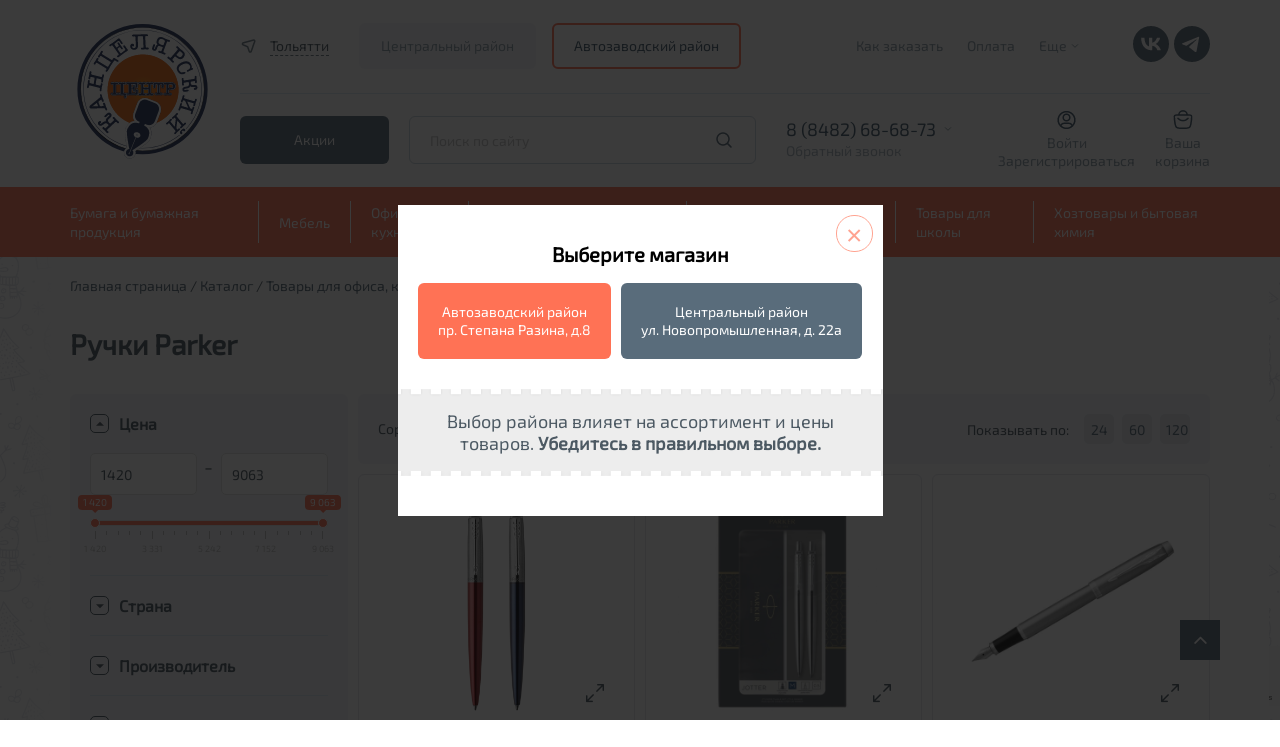

--- FILE ---
content_type: text/html; charset=UTF-8
request_url: https://nov.dava.ru/catalog/ruchki_parker/
body_size: 33709
content:



<!DOCTYPE html>
<html xml:lang="ru" lang="ru">

<script>var fav;</script>

<head>
    <meta charset="utf-8">
    <meta http-equiv="X-UA-Compatible" content="IE=edge">
    <meta name="viewport" content="width=device-width, initial-scale=1, maximum-scale=1">
    <title>Ручки Parker &quot;Дава&quot;- купить в интернет-магазине, каталог с ценами и характеристиками</title>

    <meta http-equiv="Content-Type" content="text/html; charset=UTF-8" />
<meta name="robots" content="index, follow" />
<meta name="keywords" content="Ручки Parker &amp;quot;Дава&amp;quot; купить, Ручки Parker &amp;quot;Дава&amp;quot; доставка, Ручки Parker &amp;quot;Дава&amp;quot; цена" />
<meta name="description" content="Ручки Parker &amp;quot;Дава&amp;quot; купить канцелярские товары, продукцию для офиса, товары для школы по выгодным ценам" />
<link href="/bitrix/js/ui/design-tokens/dist/ui.design-tokens.min.css?172793985123463" type="text/css"  rel="stylesheet" />
<link href="/bitrix/js/ui/fonts/opensans/ui.font.opensans.min.css?16766223542320" type="text/css"  rel="stylesheet" />
<link href="/bitrix/js/main/popup/dist/main.popup.bundle.min.css?175197731528056" type="text/css"  rel="stylesheet" />
<link href="/bitrix/cache/css/s1/dava/template_31ed02fc092ca93d7fb7cddb80240ff1/template_31ed02fc092ca93d7fb7cddb80240ff1_v1.css?17646598252399" type="text/css"  data-template-style="true" rel="stylesheet" />
<script>if(!window.BX)window.BX={};if(!window.BX.message)window.BX.message=function(mess){if(typeof mess==='object'){for(let i in mess) {BX.message[i]=mess[i];} return true;}};</script>
<script>(window.BX||top.BX).message({"pull_server_enabled":"N","pull_config_timestamp":0,"shared_worker_allowed":"Y","pull_guest_mode":"N","pull_guest_user_id":0,"pull_worker_mtime":1751977276});(window.BX||top.BX).message({"PULL_OLD_REVISION":"Для продолжения корректной работы с сайтом необходимо перезагрузить страницу."});</script>
<script>(window.BX||top.BX).message({"JS_CORE_LOADING":"Загрузка...","JS_CORE_NO_DATA":"- Нет данных -","JS_CORE_WINDOW_CLOSE":"Закрыть","JS_CORE_WINDOW_EXPAND":"Развернуть","JS_CORE_WINDOW_NARROW":"Свернуть в окно","JS_CORE_WINDOW_SAVE":"Сохранить","JS_CORE_WINDOW_CANCEL":"Отменить","JS_CORE_WINDOW_CONTINUE":"Продолжить","JS_CORE_H":"ч","JS_CORE_M":"м","JS_CORE_S":"с","JSADM_AI_HIDE_EXTRA":"Скрыть лишние","JSADM_AI_ALL_NOTIF":"Показать все","JSADM_AUTH_REQ":"Требуется авторизация!","JS_CORE_WINDOW_AUTH":"Войти","JS_CORE_IMAGE_FULL":"Полный размер"});</script>

<script src="/bitrix/js/main/core/core.min.js?1751977346230432"></script>

<script>BX.Runtime.registerExtension({"name":"main.core","namespace":"BX","loaded":true});</script>
<script>BX.setJSList(["\/bitrix\/js\/main\/core\/core_ajax.js","\/bitrix\/js\/main\/core\/core_promise.js","\/bitrix\/js\/main\/polyfill\/promise\/js\/promise.js","\/bitrix\/js\/main\/loadext\/loadext.js","\/bitrix\/js\/main\/loadext\/extension.js","\/bitrix\/js\/main\/polyfill\/promise\/js\/promise.js","\/bitrix\/js\/main\/polyfill\/find\/js\/find.js","\/bitrix\/js\/main\/polyfill\/includes\/js\/includes.js","\/bitrix\/js\/main\/polyfill\/matches\/js\/matches.js","\/bitrix\/js\/ui\/polyfill\/closest\/js\/closest.js","\/bitrix\/js\/main\/polyfill\/fill\/main.polyfill.fill.js","\/bitrix\/js\/main\/polyfill\/find\/js\/find.js","\/bitrix\/js\/main\/polyfill\/matches\/js\/matches.js","\/bitrix\/js\/main\/polyfill\/core\/dist\/polyfill.bundle.js","\/bitrix\/js\/main\/core\/core.js","\/bitrix\/js\/main\/polyfill\/intersectionobserver\/js\/intersectionobserver.js","\/bitrix\/js\/main\/lazyload\/dist\/lazyload.bundle.js","\/bitrix\/js\/main\/polyfill\/core\/dist\/polyfill.bundle.js","\/bitrix\/js\/main\/parambag\/dist\/parambag.bundle.js"]);
</script>
<script>BX.Runtime.registerExtension({"name":"fx","namespace":"window","loaded":true});</script>
<script>BX.Runtime.registerExtension({"name":"ui.design-tokens","namespace":"window","loaded":true});</script>
<script>BX.Runtime.registerExtension({"name":"ui.fonts.opensans","namespace":"window","loaded":true});</script>
<script>BX.Runtime.registerExtension({"name":"main.popup","namespace":"BX.Main","loaded":true});</script>
<script>BX.Runtime.registerExtension({"name":"popup","namespace":"window","loaded":true});</script>
<script>BX.Runtime.registerExtension({"name":"jquery","namespace":"window","loaded":true});</script>
<script>(window.BX||top.BX).message({"LANGUAGE_ID":"ru","FORMAT_DATE":"DD.MM.YYYY","FORMAT_DATETIME":"DD.MM.YYYY HH:MI:SS","COOKIE_PREFIX":"BITRIX_SM","SERVER_TZ_OFFSET":"14400","UTF_MODE":"Y","SITE_ID":"s1","SITE_DIR":"\/","USER_ID":"","SERVER_TIME":1769019362,"USER_TZ_OFFSET":0,"USER_TZ_AUTO":"Y","bitrix_sessid":"0148a6cf3d2f7e35f18766100e1001fd"});</script>


<script  src="/bitrix/cache/js/s1/dava/kernel_main/kernel_main_v1.js?1766386431196377"></script>
<script src="/bitrix/js/pull/protobuf/protobuf.min.js?167652790176433"></script>
<script src="/bitrix/js/pull/protobuf/model.min.js?167652790114190"></script>
<script src="/bitrix/js/main/core/core_promise.min.js?16765278972490"></script>
<script src="/bitrix/js/rest/client/rest.client.min.js?16766218689240"></script>
<script src="/bitrix/js/pull/client/pull.client.min.js?175197727649849"></script>
<script src="/bitrix/js/main/popup/dist/main.popup.bundle.min.js?175197734566962"></script>
<script src="/bitrix/js/main/jquery/jquery-1.12.4.min.js?167662236997163"></script>
<script>BX.setJSList(["\/bitrix\/js\/main\/session.js","\/bitrix\/js\/main\/pageobject\/pageobject.js","\/bitrix\/js\/main\/core\/core_window.js","\/bitrix\/js\/main\/utils.js","\/bitrix\/js\/main\/core\/core_fx.js","\/bitrix\/js\/main\/date\/main.date.js","\/bitrix\/js\/main\/core\/core_date.js","\/bitrix\/js\/main\/dd.js","\/bitrix\/js\/main\/core\/core_uf.js","\/bitrix\/js\/main\/core\/core_dd.js","\/bitrix\/js\/main\/core\/core_tooltip.js","\/bitrix\/components\/g2wb\/geo\/templates\/new\/script.js","\/bitrix\/components\/g2wb\/geo\/templates\/new\/jquery.cookie.js","\/local\/templates\/dava\/components\/bitrix\/sale.basket.basket.line\/red-small\/script.js","\/local\/templates\/dava\/components\/asd\/subscribe.quick.form\/dava_fast_subscr\/script.js"]);</script>
<script>BX.setCSSList(["\/bitrix\/components\/g2wb\/geo\/templates\/new\/style.css"]);</script>
<script>
					(function () {
						"use strict";

						var counter = function ()
						{
							var cookie = (function (name) {
								var parts = ("; " + document.cookie).split("; " + name + "=");
								if (parts.length == 2) {
									try {return JSON.parse(decodeURIComponent(parts.pop().split(";").shift()));}
									catch (e) {}
								}
							})("BITRIX_CONVERSION_CONTEXT_s1");

							if (cookie && cookie.EXPIRE >= BX.message("SERVER_TIME"))
								return;

							var request = new XMLHttpRequest();
							request.open("POST", "/bitrix/tools/conversion/ajax_counter.php", true);
							request.setRequestHeader("Content-type", "application/x-www-form-urlencoded");
							request.send(
								"SITE_ID="+encodeURIComponent("s1")+
								"&sessid="+encodeURIComponent(BX.bitrix_sessid())+
								"&HTTP_REFERER="+encodeURIComponent(document.referrer)
							);
						};

						if (window.frameRequestStart === true)
							BX.addCustomEvent("onFrameDataReceived", counter);
						else
							BX.ready(counter);
					})();
				</script>
<meta property="ya:interaction" content="XML_FORM" />
<meta property="ya:interaction:url" content="https://nov.dava.ru/catalog/ruchki_parker/?mode=xml" />



<script  src="/bitrix/cache/js/s1/dava/template_ddafb04d9b6c98bf59c7825e5c7095e7/template_ddafb04d9b6c98bf59c7825e5c7095e7_v1.js?17646598259200"></script>

    <script src="/local/templates/dava/libs/jquery/dist/jquery.min.js"></script>
    <script src="/local/templates/dava/libs/jquery/dist/for_zoom_in_card.js"></script>

    <link rel="apple-touch-icon" sizes="180x180" href="/apple-touch-icon.png">
    <link rel="icon" type="image/png" sizes="32x32" href="/favicon-32x32.png">
    <link rel="icon" type="image/png" sizes="16x16" href="/favicon-16x16.png">
    <link rel="manifest" href="/site.webmanifest">
    <link rel="mask-icon" href="/safari-pinned-tab.svg" color="#a68f8f">
    <meta name="msapplication-TileColor" content="#da532c">
    <meta name="theme-color" content="#ffffff">
    <!-- Yandex.Metrika counter -->
    <script type="text/javascript">
        (function (m, e, t, r, i, k, a) {
            m[i] = m[i] || function () {
                (m[i].a = m[i].a || []).push(arguments)
            };
            m[i].l = 1 * new Date();
            k = e.createElement(t), a = e.getElementsByTagName(t)[0], k.async = 1, k.src = r, a.parentNode.insertBefore(k, a)
        })
        (window, document, "script", "https://mc.yandex.ru/metrika/tag.js", "ym");

        ym(48837737, "init", {
            clickmap: true,
            trackLinks: true,
            accurateTrackBounce: true,
            webvisor: true
        });
    </script>
    <noscript>
        <img src="https://mc.yandex.ru/watch/48837737" style="position:absolute; left:-9999px;" alt=""/>
    </noscript>
    <!-- /Yandex.Metrika counter -->
    <meta name="format-detection" content="telephone=no">
    <style>body {
            opacity: 0;
            overflow-x: hidden;
        }

        html {
            background-color: #fff;
        }</style>

</head>
<body>
<div id="panel"></div>

<div id="small-dialog" class="zoom-anim-dialog mfp-hide">
    <div class="city_menu-top">
                <h4>Выберете город из списка</h4>
    </div>
    <div class="popular-city">
        <ul class="popular-city-list">
                                                <li><a href="#"
                           onclick="goCity(1868);return false;">Самара</a>
                    </li>
                                                                <li><a href="#"
                           onclick="goCity(1870);return false;">Тольятти</a>
                    </li>
                                    </ul>
    </div>
</div>
<!--<div class="infored" style="text-align: center; background: #d51a20; color: #fff; padding: 5px">-->
<!--    Внимание! В понедельник, 31 марта, ОНЛАЙН-ОПЛАТА на нашем сайте будет временно НЕДОСТУПНА из-за проведения технических работ. Спасибо за понимание!-->
<!--</div>-->
<div class="header">
    <header>
        <div class="container desctop">
            <div class="new_header_main">
                <a href="/" class="logo_block">
                    <img src="/local/templates/dava/img/logo.svg" alt="logo">
<!--                    <img src="--><!--/img/logo_newyear.svg" alt="logo">-->
                </a>
                <div class="main_block">
                    <div class="top_block">
                        <div class="item">
                            <a href="#small-dialog" class="location_link popup-with-zoom-anim">
                                <svg xmlns="http://www.w3.org/2000/svg" width="20" height="20" viewBox="0 0 20 20" fill="none">
                                    <path fill-rule="evenodd" clip-rule="evenodd" d="M11.2122 16.4465C10.8901 17.3764 9.57486 17.3756 9.25388 16.4454L7.63418 11.7514L3.06461 9.80824C2.15906 9.42315 2.25006 8.11102 3.2001 7.85463L13.4314 5.09349C14.2344 4.87679 14.9525 5.64688 14.6803 6.43276L11.2122 16.4465Z" stroke-width="1.5"/>
                                </svg>
                                <span>Тольятти</span>
                            </a>
                                                            <div class="header_cities_lock">
                                    <div class="title">Выберите магазин</div>
                                    <a href="//dava.ru" class="head_dava_cookie selected">Центральный район</a>                                    <span class="head_dava2_cookie">Автозаводский район</span>                                </div>
                                                    </div>
                        <div class="item">
                            
  <ul class="header_top-nav">

    
                        <li>
        <a href="/howto/">Как заказать</a>
      </li>
    
      
    
                        <li>
        <a href="/sposoby-oplaty">Оплата</a>
      </li>
    
      
    
                  <li>
      <a href="" class="header_top-nav-more">Еще<span class="icon-down"></span></a>
      <ul class="header_top-nav-hidden">
        <li class="li_icon-down"><span class="icon-down"></span></li>
                <li>
        <a href="/delivery/">Доставка</a>
      </li>
    
      
    
                        <li>
        <a href="/news/">Новости</a>
      </li>
    
      
    
                        <li>
        <a href="/about/">О компании</a>
      </li>
    
      
    
                        <li>
        <a href="/guaranty/">Гарантия</a>
      </li>
    
      
    
                        <li>
        <a href="/politika-konfidentsialnosti/">Политика конфиденциальности</a>
      </li>
    
      
    
                        <li>
        <a href="/contacts/">Контакты</a>
      </li>
    
      
    
                        <li>
        <a href="/jobs/">Вакансии</a>
      </li>
    
      
    
                        <li>
        <a href="/obmen-i-vozvrat/">Обмен и возврат</a>
      </li>
    
            </ul>
      </li>
    
    
  </ul>

                            <div class="social_links">

                                <a target="_blank" href="https://vk.com/kancelyarskiy_centr" class="soc-vk">
                                    <svg width="36" height="36" viewBox="0 0 36 36" fill="none" xmlns="http://www.w3.org/2000/svg">
                                        <rect width="36" height="36" rx="18" fill="#596c7b"/>
                                        <path d="M18.8839 24.3C12.119 24.3 8.26038 19.5702 8.09961 11.7H11.4882C11.5995 17.4765 14.0977 19.9234 16.0765 20.4279V11.7H19.2673V16.6819C21.2213 16.4675 23.2743 14.1972 23.9668 11.7H27.1576C26.8966 12.9951 26.3764 14.2214 25.6295 15.3022C24.8825 16.383 23.925 17.2949 22.8167 17.981C24.0538 18.608 25.1465 19.4953 26.0227 20.5845C26.8988 21.6737 27.5386 22.9401 27.8996 24.3H24.3873C24.0632 23.1188 23.4045 22.0615 22.4937 21.2605C21.5829 20.4595 20.4605 19.9505 19.2673 19.7972V24.3H18.8839Z" fill="white"/>
                                    </svg>
                                </a>

                                <a target="_blank" href="https://t.me/dava_kanctovary" class="soc-tg">
                                    <svg width="36" height="36" viewBox="0 0 36 36" fill="none" xmlns="http://www.w3.org/2000/svg">
                                        <rect width="36" height="36" rx="18" fill="#596c7b"/>
                                        <path d="M25.1996 11.3421L22.4947 25.4631C22.4947 25.4631 22.1163 26.4422 21.0766 25.9726L14.8357 21.0174L14.8068 21.0028C15.6498 20.2189 22.1868 14.1324 22.4725 13.8566C22.9147 13.4293 22.6402 13.1749 22.1267 13.4977L12.4707 19.8477L8.74548 18.5497C8.74548 18.5497 8.15924 18.3338 8.10284 17.8642C8.0457 17.3939 8.76478 17.1396 8.76478 17.1396L23.9514 10.9701C23.9514 10.9701 25.1996 10.4022 25.1996 11.3421Z" fill="white"/>
                                    </svg>
                                </a>

                            </div>

                        </div>
                    </div>
                    <div class="bottom_block">
                        <div class="promo_links">
                            <a href="/skidki/" class="btn_new sub">Акции</a>
                        </div>
                        <form action="/search/" method="get" class="fastsearch">
                            <input type="text" name="q" placeholder="Поиск по сайту" autocomplete="off" class="txt header_middle-search">
                            <button type="submit"></button>
                            <div class="serch-result"> </div>
                        </form>
                        <div class="phone_block js_phones_header_wrapp">
                            <div class="phones js_phones_header_block">
                                                                    <a href="tel:88482784346">8 (8482) 68-68-73</a>
<a href="tel:88482770408">8 (8482) 77-04-08</a>
<a href="tel:88482515629">8 (8482) 51-56-29</a>
<a href="tel:88482784346">8 (8482) 78-43-46</a>                                                            </div>
                            <div class="header_middle-phone-block">
                                <a href="" class="header_middle-phone-link">Обратный звонок</a>
                            </div>
                            <div class="header_middle-phone-back">
                                <span class="icon-down"></span>
                                <h6>Ваш телефон</h6>
                                <form action="#" name="callback-form" class="callback-form">
                                    <input type="hidden" name="sessid" id="sessid" value="0148a6cf3d2f7e35f18766100e1001fd" />                                    <input type="tel" name="phone" placeholder="+7 --- -- -- --">
                                    <p>Мы свяжемся с вами в течение рабочего дня</p>
                                    <button type="submit">Перезвонить мне</button>
                                </form>
                                <p>Нажимая кнопку "Перезвонить мне", я подтверждаю свое согласие на <a href="/politika-konfidentsialnosti/">обработку моих персональных данных</a>.</p>
                            </div>
                        </div>
                        <div class="personal_links">
                            <div class="personal_link_item">
                                <!--<img src="/img/red_icon_04.svg" alt="personal">-->
                                <svg xmlns="http://www.w3.org/2000/svg" width="19" height="20" viewBox="0 0 19 20" fill="none"><path d="M12.0832 7.5C12.0832 8.92673 10.9266 10.0833 9.49984 10.0833V11.5833C11.755 11.5833 13.5832 9.75516 13.5832 7.5H12.0832ZM9.49984 10.0833C8.0731 10.0833 6.9165 8.92673 6.9165 7.5H5.4165C5.4165 9.75516 7.24467 11.5833 9.49984 11.5833V10.0833ZM6.9165 7.5C6.9165 6.07326 8.0731 4.91666 9.49984 4.91666V3.41666C7.24467 3.41666 5.4165 5.24483 5.4165 7.5H6.9165ZM9.49984 4.91666C10.9266 4.91666 12.0832 6.07326 12.0832 7.5H13.5832C13.5832 5.24483 11.755 3.41666 9.49984 3.41666V4.91666ZM6.99984 14.0833H11.9998V12.5833H6.99984V14.0833ZM1.9165 10C1.9165 5.81184 5.31168 2.41666 9.49984 2.41666V0.916664C4.48325 0.916664 0.416504 4.98341 0.416504 10H1.9165ZM9.49984 2.41666C13.688 2.41666 17.0832 5.81184 17.0832 10H18.5832C18.5832 4.98341 14.5164 0.916664 9.49984 0.916664V2.41666ZM17.0832 10C17.0832 12.1506 16.1889 14.0911 14.7499 15.4721L15.7885 16.5544C17.51 14.9023 18.5832 12.5758 18.5832 10H17.0832ZM14.7499 15.4721C13.3866 16.7804 11.5378 17.5833 9.49984 17.5833V19.0833C11.9402 19.0833 14.1571 18.12 15.7885 16.5544L14.7499 15.4721ZM11.9998 14.0833C13.2524 14.0833 14.2983 14.9755 14.5335 16.1595L16.0048 15.8671C15.6327 13.9948 13.9819 12.5833 11.9998 12.5833V14.0833ZM9.49984 17.5833C7.46191 17.5833 5.61308 16.7804 4.24982 15.4721L3.21121 16.5544C4.84257 18.12 7.05949 19.0833 9.49984 19.0833V17.5833ZM4.24982 15.4721C2.81079 14.0911 1.9165 12.1506 1.9165 10H0.416504C0.416504 12.5758 1.48965 14.9023 3.21121 16.5544L4.24982 15.4721ZM6.99984 12.5833C5.01775 12.5833 3.367 13.9948 2.9949 15.8671L4.46613 16.1595C4.70142 14.9755 5.74727 14.0833 6.99984 14.0833V12.5833Z"/></svg>
                                <span>
                                                                            <a href="/auth/?login=yes">Войти</a>
                                        <a href="/registration/">Зарегистрироваться</a>
                                                                    </span>
                            </div>
                            <div id="jsbasket">
                                
	<!--'start_frame_cache_bx_cart_block'-->

<a href="/cart/" class="personal_link_item basket">
    <span class="img_block">
                <!--<img src="/img/red_icon_05.svg" alt="cart">-->
        <svg xmlns="http://www.w3.org/2000/svg" width="20" height="20" viewBox="0 0 20 20" fill="none"><path d="M14.1669 5C14.1669 4.96727 14.1665 4.93462 14.1658 4.90207C14.1137 2.64612 12.2687 0.833336 10.0002 0.833336C7.74909 0.833336 5.91492 2.61854 5.83619 4.85047C5.83444 4.9001 5.83355 4.94995 5.83355 5M14.1669 5H5.83355M14.1669 5H15.2575C16.9956 5 17.8646 5 18.3615 5.55513C18.8583 6.11026 18.7624 6.97399 18.5704 8.70144L18.3239 10.9203C17.9321 14.4464 17.7362 16.2094 16.5497 17.2714C15.3632 18.3333 13.5756 18.3333 10.0002 18.3333C6.42489 18.3333 4.63722 18.3333 3.45073 17.2714C2.26423 16.2094 2.06833 14.4464 1.67655 10.9203L1.43001 8.70144C1.23807 6.97399 1.1421 6.11026 1.63897 5.55513C2.13583 5 3.00487 5 4.74296 5H5.83355M5.00022 8.33334L5.50022 8.83334C7.9855 11.3186 12.0149 11.3186 14.5002 8.83334L15.0002 8.33334" stroke-width="1.5" stroke-linecap="round"/></svg>
    </span>
    <span>
        <span>Ваша<br>корзина</span>
    </span>
</a><!--'end_frame_cache_bx_cart_block'-->                            </div>
                        </div>
                    </div>
                </div>
            </div>
        </div>
        <div class="new_header_nav desctop">
            <div class="container">
                
<ul class="header_bottom-nav">
        <li class="header_bottom-nav-li parent">
        <a href="/catalog/bumaga_i_bumazhnaya_produktsiya/" class="header_bottom-nav-link">Бумага и бумажная продукция</a>
        <ul class="main_catalog">
                                            <li>
                <a href="/catalog/bumaga_dlya_orgtekhniki/"><span>Бумага для оргтехники</span></a>
                <ul>
                                                                                            <li><a href="/catalog/bumaga_belaya_klassov_a_v_s/">Бумага белая классов А, В, С</a></li>
                                                                            <li><a href="/catalog/bumaga_belaya_premium_klassa/">Бумага белая премиум класса</a></li>
                                                                            <li><a href="/catalog/bumaga_dlya_sertifikatov/">Бумага для сертификатов</a></li>
                                                                            <li><a href="/catalog/bumaga_dlya_chertezhnykh_i_kopirovalnykh_rabot/">Бумага для чертежных и копировальных работ</a></li>
                                                                            <li><a href="/catalog/bumaga_perforirovannaya/">Бумага перфорированная</a></li>
                                                                            <li><a href="/catalog/bumaga_pischaya/">Бумага писчая</a></li>
                                                                            <li><a href="/catalog/bumaga_samokleyushchayasya/">Бумага самоклеющаяся</a></li>
                                                                            <li><a href="/catalog/bumaga_tsvetnaya/">Бумага цветная</a></li>
                                                                            <li><a href="/catalog/dizayn_bumaga/">Дизайн-бумага</a></li>
                                                                            <li><a href="/catalog/karton/">Картон</a></li>
                                                                            <li><a href="/catalog/rulony_dlya_orgtekhniki/">Рулоны для оргтехники</a></li>
                                                                            <li><a href="/catalog/fotobumaga/">Фотобумага</a></li>
                                                                            <li><a href="/catalog/chekovaya_lenta/">Чековая лента</a></li>
                        </ul></li>            <li>
                <a href="/catalog/bumazhnaya_produktsiya/"><span>Бумажная продукция</span></a>
                <ul>
                                                                                            <li><a href="/catalog/alfavitki/">Алфавитки</a></li>
                                                                            <li><a href="/catalog/blanki/">Бланки</a></li>
                                                                            <li><a href="/catalog/bloki_dlya_zapisey/">Блоки для записей</a></li>
                                                                            <li><a href="/catalog/bloki_samokleyashchiesya/">Блоки самоклеящиеся</a></li>
                                                                            <li><a href="/catalog/bloknoty_/">Блокноты </a></li>
                                                                            <li><a href="/catalog/gramoty_diplomy_blagodarnosti/">Грамоты, дипломы, благодарности</a></li>
                                                                            <li><a href="/catalog/zakladki_samokleyashchiesya/">Закладки самоклеящиеся</a></li>
                                                                            <li><a href="/catalog/zapisnye_knizhki/">Записные книжки</a></li>
                                                                            <li><a href="/catalog/knigi_ucheta_zhurnaly_registratsii/">Книги учета, журналы регистрации</a></li>
                                                                            <li><a href="/catalog/konverty_pochtovye/">Конверты почтовые</a></li>
                                                                            <li><a href="/catalog/plenka_samokleyushchayasya/">Пленка самоклеющаяся</a></li>
                                                                            <li><a href="/catalog/etiketki_dlya_pistoletov_termoprinterov_i_tsenniki/">Этикетки для пистолетов, термопринтеров и ценники</a></li>
                                                                            <li><a href="/catalog/etiketki_samokleyushchiesya/">Этикетки самоклеющиеся</a></li>
                        </ul></li>            <li>
                <a href="/catalog/ezhednevniki_planingi_organayzery_kalendari/"><span>Ежедневники, планинги, органайзеры, календари</span></a>
                <ul>
                                                                                            <li><a href="/catalog/vizitnitsy/">Визитницы</a></li>
                                                                            <li><a href="/catalog/ezhednevniki/">Ежедневники</a></li>
                                                                            <li><a href="/catalog/ezhenedelniki_i_planingi/">Еженедельники</a></li>
                                                                            <li><a href="/catalog/kalendari/">Календари</a></li>
                                                                            <li><a href="/catalog/organayzery/">Органайзеры</a></li>
                                                                            <li><a href="/catalog/planingi/">Планинги</a></li>
                        </ul></li>            <li>
                <a href="/catalog/shkolnaya_bumazhnaya_produktsiya/"><span>Школьная бумажная продукция</span></a>
                <ul>
                                                                                            <li><a href="/catalog/albomy_dlya_risovaniya/"><b>Альбомы для рисования</b></a></li>
                                                                            <li><a href="/catalog/dnevniki/"><b>Дневники</b></a></li>
                                                                            <li><a href="/catalog/nabory_tsvetnoy_bumagi_kartona_folgi/">Наборы цветной бумаги, картона, фольги</a></li>
                                                                            <li><a href="/catalog/oblozhki_dlya_knig_tetradey_i_zhurnalov/">Обложки для книг, тетрадей и журналов</a></li>
                                                                            <li><a href="/catalog/papki_dlya_akvareli_pasteli_eskizov/">Папки для акварели, пастели, эскизов</a></li>
                                                                            <li><a href="/catalog/papki_dlya_chercheniya_1/">Папки для черчения</a></li>
                                                                            <li><a href="/catalog/raspisaniya_urokov_zakladki_dlya_knig_raskraski/">Расписания уроков</a></li>
                                                                            <li><a href="/catalog/smennye_bloki_dlya_tetradey_na_koltsakh/">Сменные блоки для тетрадей на кольцах</a></li>
                                                                            <li><a href="/catalog/tetradi_12_24_listov/">Тетради 12-24 листов</a></li>
                                                                            <li><a href="/catalog/tetradi_40_48_listov/">Тетради 40-48 листов</a></li>
                                                                            <li><a href="/catalog/tetradi_60_200_listov/">Тетради 60-200 листов</a></li>
                                                                            <li><a href="/catalog/tetradi_dlya_not/">Тетради для нот</a></li>
                                                                            <li><a href="/catalog/tetradi_na_koltsakh/">Тетради на кольцах</a></li>
                                                                            <li><a href="/catalog/tetradi_formata_a4/">Тетради формата А4</a></li>
                                                                            <li><a href="/catalog/shkolnye_zhurnaly/">Школьные журналы</a></li>
                        </ul></li></ul></li>    <li class="header_bottom-nav-li parent">
        <a href="/catalog/mebel/" class="header_bottom-nav-link">Мебель</a>
        <ul class="main_catalog">
                                            <li>
                <a href="/catalog/kresla_stulya/"><span>Кресла, стулья</span></a>
                <ul>
                                                                                            <li><a href="/catalog/zashchitnye_pokrytiya/">Защитные покрытия</a></li>
                                                                            <li><a href="/catalog/kresla/">Кресла</a></li>
                                                                            <li><a href="/catalog/stulya/">Стулья</a></li>
                        </ul></li>            <li>
                <a href="/catalog/metallicheskaya_mebel/"><span>Металлическая мебель</span></a>
                <ul>
                                                                                            <li><a href="/catalog/breloki_dlya_klyuchey/">Брелоки для ключей</a></li>
                                                                            <li><a href="/catalog/seyfy/">Сейфы</a></li>
                                                                            <li><a href="/catalog/shkafchiki_dlya_klyuchey_aptechki_yashchiki_dlya_deneg/">Шкафчики для ключей, аптечки, ящики для денег</a></li>
                                                                            <li><a href="/catalog/shkafy_metallicheskie/">Шкафы металлические</a></li>
                        </ul></li>            <li>
                <a href="/catalog/predmety_interera/"><span>Предметы интерьера</span></a>
                <ul>
                                                                                            <li><a href="/catalog/veshalki_plechiki/">Вешалки, плечики</a></li>
                                                                            <li><a href="/catalog/gosudarstvennaya_simvolika/">Государственная символика</a></li>
                                                                            <li><a href="/catalog/znaki_zapreshchayushchie_preduprezhdayushchie_predpisyvayushchie/">Знаки запрещающие, предупреждающие, предписывающие</a></li>
                                                                            <li><a href="/catalog/informatsionno_prezentatsionnye_sistemy/">Информационно-презентационные системы</a></li>
                                                                            <li><a href="/catalog/kryuchki/">Крючки</a></li>
                                                                            <li><a href="/catalog/nastolnye_nabory_i_aksessuary/">Настольные наборы и аксессуары</a></li>
                                                                            <li><a href="/catalog/svetilniki_i_smennye_lampy/">Светильники и сменные лампы</a></li>
                                                                            <li><a href="/catalog/fotoramki/">Фоторамки</a></li>
                                                                            <li><a href="/catalog/chasy/">Часы</a></li>
                        </ul></li></ul></li>    <li class="header_bottom-nav-li parent">
        <a href="/catalog/ofisnaya_kukhnya/" class="header_bottom-nav-link">Офисная кухня</a>
        <ul class="main_catalog">
                                            <li>
                <a href="/catalog/napitki/"><span>Напитки</span></a>
                <ul>
                                                                                            <li><a href="/catalog/voda_soki_napitki/">Вода, соки, напитки</a></li>
                                                                            <li><a href="/catalog/kofe_kakao_tsikoriy/">Кофе, какао, цикорий</a></li>
                                                                            <li><a href="/catalog/chay/">Чай</a></li>
                        </ul></li>            <li>
                <a href="/catalog/posuda/"><span>Посуда</span></a>
                <ul>
                                                                                            <li><a href="/catalog/posuda_1/">Посуда</a></li>
                                                                            <li><a href="/catalog/posuda_odnorazovaya/">Посуда одноразовая</a></li>
                                                                            <li><a href="/catalog/salfetki_skaterti_polotentsa/">Салфетки, скатерти, полотенца</a></li>
                        </ul></li>            <li>
                <a href="/catalog/produkty/"><span>Продукты</span></a>
                <ul>
                                                                                            <li><a href="/catalog/konditerskie_izdeliya/">Кондитерские изделия</a></li>
                                                                            <li><a href="/catalog/sakhar_soda/">Сахар, сода</a></li>
                        </ul></li></ul></li>    <li class="header_bottom-nav-li parent">
        <a href="/catalog/tekhnika_i_raskhodnye_materialy/" class="header_bottom-nav-link">Техника и расходные материалы</a>
        <ul class="main_catalog">
                                            <li>
                <a href="/catalog/bankovskoe_oborudovanie/"><span>Банковское оборудование</span></a>
                <ul>
                                                                                            <li><a href="/catalog/detektory_banknot/">Детекторы банкнот</a></li>
                                                                            <li><a href="/catalog/plomby_shpagaty_igly/">Пломбы, шпагаты, иглы</a></li>
                                                                            <li><a href="/catalog/schetchiki_banknot/">Счетчики банкнот</a></li>
                        </ul></li>            <li>
                <a href="/catalog/bytovaya_tekhnika/"><span>Бытовая техника</span></a>
                <ul>
                                                                                            <li><a href="/catalog/ventilyatory/">Вентиляторы</a></li>
                                                                            <li><a href="/catalog/meditsinskoe_oborudovanie/">Медицинское оборудование</a></li>
                                                                            <li><a href="/catalog/chayniki_i_termopoty/">Чайники и термопоты</a></li>
                        </ul></li>            <li>
                <a href="/catalog/kalkulyatory/"><span>Калькуляторы</span></a>
                <ul>
                                                                                            <li><a href="/catalog/kalkulyatory_karmannye/">Калькуляторы карманные</a></li>
                                                                            <li><a href="/catalog/kalkulyatory_nastolnye/">Калькуляторы настольные</a></li>
                                                                            <li><a href="/catalog/kalkulyatory_nauchnye/">Калькуляторы научные</a></li>
                        </ul></li>            <li>
                <a href="/catalog/kompyuternye_akssesuary/"><span>Компьютерные акссесуары</span></a>
                <ul>
                                                                                            <li><a href="/catalog/klaviatury/">Клавиатуры</a></li>
                                                                            <li><a href="/catalog/kolonki_i_naushniki/">Колонки и наушники</a></li>
                                                                            <li><a href="/catalog/myshi_i_kovriki_dlya_myshey/">Мыши и коврики для мышей</a></li>
                                                                            <li><a href="/catalog/setevye_filtry_i_udliniteli/">Сетевые фильтры и удлинители</a></li>
                        </ul></li>            <li>
                <a href="/catalog/laminatory_i_raskhodnye_materialy/"><span>Ламинаторы и расходные материалы</span></a>
                <ul>
                                                                                            <li><a href="/catalog/laminatory/">Ламинаторы</a></li>
                                                                            <li><a href="/catalog/plenki_dlya_laminirovaniya/">Пленки для ламинирования</a></li>
                        </ul></li>            <li>
                <a href="/catalog/nositeli_informatsii/"><span>Носители информации</span></a>
                <ul>
                                                                                            <li><a href="/catalog/usb_fleshki/">USB-флешки</a></li>
                                                                            <li><a href="/catalog/diski_diskety_i_aksessuary/">Диски, дискеты и аксессуары</a></li>
                                                                            <li><a href="/catalog/karty_pamyati/">Карты памяти</a></li>
                        </ul></li>            <li>
                <a href="/catalog/ofisnaya_tekhnika/"><span>Офисная техника</span></a>
                <ul>
                                                                                            <li><a href="/catalog/proektsionnoe_oborudovanie/">Проекционное оборудование</a></li>
                        </ul></li>            <li>
                <a href="/catalog/perepletnye_mashiny_i_materialy_dlya_perepleta/"><span>Переплетные машины и материалы для переплета</span></a>
                <ul>
                                                                                            <li><a href="/catalog/broshyurovshchiki/">Брошюровщики</a></li>
                                                                            <li><a href="/catalog/koltsa_dlya_perepleta/">Кольца для переплета</a></li>
                                                                            <li><a href="/catalog/oblozhki_dlya_perepleta/">Обложки для переплета</a></li>
                        </ul></li>            <li>
                <a href="/catalog/plenki_dlya_lazernykh_printerov/"><span>Пленки для лазерных принтеров</span></a>
                <ul>
                                                                                            <li><a href="/catalog/plenki_dlya_lazernykh_printerov_1/">Пленки для лазерных принтеров</a></li>
                        </ul></li>            <li>
                <a href="/catalog/rezaki_dlya_bumagi/"><span>Резаки для бумаги</span></a>
                <ul>
                                                                                            <li><a href="/catalog/obrezchiki_uglov/">Обрезчики углов</a></li>
                                                                            <li><a href="/catalog/rezaki_rolikovye/">Резаки роликовые</a></li>
                                                                            <li><a href="/catalog/rezaki_sabelnye/">Резаки сабельные</a></li>
                        </ul></li>            <li>
                <a href="/catalog/svetilniki_i_lampy/"><span>Светильники и лампы</span></a>
                <ul>
                                                                                            <li><a href="/catalog/svetilniki/">Светильники</a></li>
                                                                            <li><a href="/catalog/smennye_lampy/">Сменные лампы</a></li>
                        </ul></li>            <li>
                <a href="/catalog/telefony_sredstva_svyazi_i_raskhodnye_materialy/"><span>Телефоны, средства связи и расходные материалы</span></a>
                <ul>
                                                                                            <li><a href="/catalog/plenki_dlya_faksov/">Пленки для факсов</a></li>
                                                                            <li><a href="/catalog/telefony/">Телефоны</a></li>
                        </ul></li>            <li>
                <a href="/catalog/unichtozhiteli_dokumentov/"><span>Уничтожители документов</span></a>
                <ul>
                                                                                            <li><a href="/catalog/unichtozhiteli_dokumentov_1/">Уничтожители документов</a></li>
                        </ul></li>            <li>
                <a href="/catalog/fototovary/"><span>Фототовары</span></a>
                <ul>
                                                                                            <li><a href="/catalog/karty_pamyati_1/">Карты памяти</a></li>
                                                                            <li><a href="/catalog/fotoalbomy/">Фотоальбомы</a></li>
                                                                            <li><a href="/catalog/fotobumaga_1/">Фотобумага</a></li>
                                                                            <li><a href="/catalog/fotoramki_1/">Фоторамки</a></li>
                        </ul></li>            <li>
                <a href="/catalog/chasy_1/"><span>Часы</span></a>
                <ul>
                                                                                            <li><a href="/catalog/batareyki/">Батарейки</a></li>
                                                                            <li><a href="/catalog/chasy_2/">Часы</a></li>
                        </ul></li>            <li>
                <a href="/catalog/chistyashchie_sredstva_dlya_orgtekhniki_plastika_i_optiki/"><span>Чистящие средства для оргтехники,пластика и оптики</span></a>
                <ul>
                                                                                            <li><a href="/catalog/salfetki_dlya_chistki_orgtekhniki_plastika_i_optiki/">Салфетки для чистки оргтехники, пластика и оптики</a></li>
                                                                            <li><a href="/catalog/sprei_dlya_chistki_orgtekhniki_plastika_i_optiki/">Спреи для чистки оргтехники, пластика и оптики</a></li>
                        </ul></li>            <li>
                <a href="/catalog/elementy_pitaniya/"><span>Элементы питания</span></a>
                <ul>
                                                                                            <li><a href="/catalog/akkumulyatory/">Аккумуляторы</a></li>
                                                                            <li><a href="/catalog/batareyki_1/">Батарейки</a></li>
                        </ul></li></ul></li>    <li class="header_bottom-nav-li parent">
        <a href="/catalog/tovary_dlya_ofisa_kantstovary/" class="header_bottom-nav-link">Товары для офиса, канцтовары</a>
        <ul class="main_catalog">
                                            <li>
                <a href="/catalog/demonstratsionnoe_oborudovanie/"><span>Демонстрационное оборудование</span></a>
                <ul>
                                                                                            <li><a href="/catalog/beydzhi/">Бейджи</a></li>
                                                                            <li><a href="/catalog/bloknoty_dlya_flipchartov/">Блокноты для флипчартов</a></li>
                                                                            <li><a href="/catalog/gubki_dlya_dosok/">Губки для досок</a></li>
                                                                            <li><a href="/catalog/demosistemy/">Демосистемы</a></li>
                                                                            <li><a href="/catalog/doski/">Доски</a></li>
                                                                            <li><a href="/catalog/magnity/">Магниты</a></li>
                                                                            <li><a href="/catalog/podstavki_dlya_informatsii_reklamy_i_tsennikov/">Подставки для информации, рекламы и ценников</a></li>
                                                                            <li><a href="/catalog/sprei_ochistiteli_dlya_dosok/">Спреи-очистители для досок</a></li>
                                                                            <li><a href="/catalog/ukazki/">Указки</a></li>
                        </ul></li>            <li>
                <a href="/catalog/kantstovary/"><span>Канцтовары</span></a>
                <ul>
                                                                                            <li><a href="/catalog/antisteplery/">Антистеплеры</a></li>
                                                                            <li><a href="/catalog/vizitnitsy_1/">Визитницы</a></li>
                                                                            <li><a href="/catalog/gel_i_podushki_dlya_uvlazhneniya_paltsev/">Гель и подушки для увлажнения пальцев</a></li>
                                                                            <li><a href="/catalog/dyrokoly/">Дыроколы</a></li>
                                                                            <li><a href="/catalog/kantselyarskie_melochi/">Канцелярские мелочи</a></li>
                                                                            <li><a href="/catalog/kantselyarskie_nabory_s_napolneniem/">Канцелярские наборы с наполнением</a></li>
                                                                            <li><a href="/catalog/kley/"><b>Клей</b></a></li>
                                                                            <li><a href="/catalog/kleykie_lenty_i_dispensery/">Клейкие ленты и диспенсеры</a></li>
                                                                            <li><a href="/catalog/kovriki_nastolnye/">Коврики настольные</a></li>
                                                                            <li><a href="/catalog/korziny_dlya_musora/">Корзины для мусора</a></li>
                                                                            <li><a href="/catalog/korrektiruyushchie_sredstva/">Корректирующие средства</a></li>
                                                                            <li><a href="/catalog/lotki_dlya_bumag_vertikalnye/">Лотки для бумаг вертикальные</a></li>
                                                                            <li><a href="/catalog/lotki_dlya_bumag_gorizontalnye/">Лотки для бумаг горизонтальные</a></li>
                                                                            <li><a href="/catalog/nastolnye_nabory_i_aksessuary_1/">Настольные наборы и аксессуары</a></li>
                                                                            <li><a href="/catalog/nozhi_smennye_lezviya/">Ножи, сменные лезвия</a></li>
                                                                            <li><a href="/catalog/nozhnitsy/"><b>Ножницы</b></a></li>
                                                                            <li><a href="/catalog/podstavki_kantselyarskie_bez_napolneniya/">Подставки канцелярские без наполнения</a></li>
                                                                            <li><a href="/catalog/rezinki_bankovskie/">Резинки банковские</a></li>
                                                                            <li><a href="/catalog/skoby_dlya_steplera/">Скобы для степлера</a></li>
                                                                            <li><a href="/catalog/skrepki_knopki_zazhimy/">Скрепки, кнопки, зажимы</a></li>
                                                                            <li><a href="/catalog/steplery/">Степлеры</a></li>
                        </ul></li>            <li>
                <a href="/catalog/karty_geograficheskie_atlasy_globusy/"><span>Карты географические, атласы, глобусы</span></a>
                <ul>
                                                                                            <li><a href="/catalog/atlasy_i_skhemy/">Атласы и схемы</a></li>
                                                                            <li><a href="/catalog/globusy/">Глобусы</a></li>
                                                                            <li><a href="/catalog/karty_geograficheskie/">Карты географические</a></li>
                        </ul></li>            <li>
                <a href="/catalog/papki_arkhivy_kartoteki/"><span>Папки, архивы, картотеки</span></a>
                <ul>
                                                                                            <li><a href="/catalog/kartoteki_nastolnye/">Картотеки настольные</a></li>
                                                                            <li><a href="/catalog/klipbordy_planshety/">Клипборды (планшеты)</a></li>
                                                                            <li><a href="/catalog/koroba_arkhivnye_i_papki_s_zavyazkami/">Короба архивные и папки с завязками</a></li>
                                                                            <li><a href="/catalog/papki_adresnye/">Папки адресные</a></li>
                                                                            <li><a href="/catalog/papki_na_koltsakh/">Папки на кольцах</a></li>
                                                                            <li><a href="/catalog/papki_na_rezinkakh_/">Папки на резинках </a></li>
                                                                            <li><a href="/catalog/papki_s_vkladyshami/">Папки с вкладышами</a></li>
                                                                            <li><a href="/catalog/papki_s_prizhimom_ili_klipom/">Папки с прижимом или клипом</a></li>
                                                                            <li><a href="/catalog/papki_konverty_i_papki_ugolki/">Папки-конверты</a></li>
                                                                            <li><a href="/catalog/papki_oblozhki/">Папки-обложки</a></li>
                                                                            <li><a href="/catalog/papki_registratory_s_arochnym_mekhanizmom/">Папки-регистраторы с арочным механизмом</a></li>
                                                                            <li><a href="/catalog/papki_ugolki/">Папки-уголки</a></li>
                                                                            <li><a href="/catalog/plomby_shpagaty_shilo/">Пломбы, шпагаты, шило</a></li>
                                                                            <li><a href="/catalog/podvesnye_papki_i_kartoteki/">Подвесные папки и картотеки</a></li>
                                                                            <li><a href="/catalog/razdeliteli/">Разделители</a></li>
                                                                            <li><a href="/catalog/skorosshivateli/">Скоросшиватели</a></li>
                                                                            <li><a href="/catalog/fayly/">Файлы</a></li>
                        </ul></li>            <li>
                <a href="/catalog/pismennye_i_chertezhnye_prinadlezhnosti/"><span>Письменные и чертежные принадлежности</span></a>
                <ul>
                                                                                            <li><a href="/catalog/kantselyarskie_nabory_/">Канцелярские наборы </a></li>
                                                                            <li><a href="/catalog/karandash_nabornyy/">Карандаш наборный</a></li>
                                                                            <li><a href="/catalog/karandashi_mekhanicheskie_i_zapasnye_sterzhni/">Карандаши механические и запасные стержни</a></li>
                                                                            <li><a href="/catalog/karandashi_spetsialnye/">Карандаши специальные</a></li>
                                                                            <li><a href="/catalog/karandashi_tsvetnye/"><b>Карандаши цветные</b></a></li>
                                                                            <li><a href="/catalog/karandashi_chernografitnye/">Карандаши чернографитные</a></li>
                                                                            <li><a href="/catalog/lastiki/"><b>Ластики</b></a></li>
                                                                            <li><a href="/catalog/lineyki_transportiry_treugolniki/">Линейки, транспортиры, треугольники</a></li>
                                                                            <li><a href="/catalog/markery_dlya_dosok/">Маркеры для досок</a></li>
                                                                            <li><a href="/catalog/markery_permanentnye/"><b>Маркеры перманентные</b></a></li>
                                                                            <li><a href="/catalog/markery_spetsialnye/">Маркеры специальные</a></li>
                                                                            <li><a href="/catalog/ruchki_parker/">Ручки Parker</a></li>
                                                                            <li><a href="/catalog/ruchki_biznes_klassa/">Ручки бизнес-класса</a></li>
                                                                            <li><a href="/catalog/ruchki_gelevye/"><b>Ручки гелевые</b></a></li>
                                                                            <li><a href="/catalog/ruchki_kapillyarnye_rollery_pero/">Ручки капиллярные, роллеры, перо</a></li>
                                                                            <li><a href="/catalog/ruchki_stiraemye/">Ручки стираемые</a></li>
                                                                            <li><a href="/catalog/ruchki_sharikovye_avtomaticheskie/"><b>Ручки шариковые</b></a></li>
                                                                            <li><a href="/catalog/sterzhni_dlya_ruchek/">Стержни для ручек</a></li>
                                                                            <li><a href="/catalog/tekstmarkery/"><b>Текстмаркеры</b></a></li>
                                                                            <li><a href="/catalog/tochilki/">Точилки</a></li>
                                                                            <li><a href="/catalog/tubusy/">Тубусы</a></li>
                                                                            <li><a href="/catalog/tsirkuli_i_gotovalni/">Циркули и готовальни</a></li>
                                                                            <li><a href="/catalog/chernila_tush/">Чернила, тушь</a></li>
                        </ul></li>            <li>
                <a href="/catalog/podarki_suveniry_tovary_dlya_prazdnika/"><span>Подарки, сувениры, товары для праздника</span></a>
                <ul>
                                                                                            <li><a href="/catalog/adresnye_papki/">Адресные папки</a></li>
                                                                            <li><a href="/catalog/otkrytki_i_konverty_dlya_deneg/">Открытки и конверты для денег</a></li>
                                                                            <li><a href="/catalog/albomy_i_listy_dlya_monet/">Альбомы и листы для монет</a></li>
                                                                            <li><a href="/catalog/vizitnitsy_oblozhki_dlya_dokumentov/">Визитницы</a></li>
                                                                            <li><a href="/catalog/gramoty_diplomy_blagodarnosti_1/">Грамоты, дипломы, благодарности</a></li>
                                                                            <li><a href="/catalog/ezhednevniki_zapisnye_knizhki_organayzery/">Ежедневники</a></li>
                                                                            <li><a href="/catalog/zapisnye_knizhki_2/">Записные книжки</a></li>
                                                                            <li><a href="/catalog/koshelki_portmone_zazhimy_i_vizitnitsy/">Кошельки, портмоне, зажимы</a></li>
                                                                            <li><a href="/catalog/oblozhki_dlya_dokumentov/">Обложки для документов</a></li>
                                                                            <li><a href="/catalog/podarochnaya_upakovka/">Подарочная упаковка</a></li>
                                                                            <li><a href="/catalog/podarochnye_nabory/">Подарочные наборы</a></li>
                                                                            <li><a href="/catalog/posuda_i_stolovye_prinadlezhnosti/">Посуда и столовые принадлежности</a></li>
                                                                            <li><a href="/catalog/ruchki_parker_1/">Ручки Parker</a></li>
                                                                            <li><a href="/catalog/ruchki_biznes_klassa_1/">Ручки бизнес-класса</a></li>
                                                                            <li><a href="/catalog/tovary_dlya_prazdnika/">Товары для праздника</a></li>
                                                                            <li><a href="/catalog/shary_naduvnye/">Шары надувные</a></li>
                        </ul></li>            <li>
                <a href="/catalog/portfeli_papki_i_sumki/"><span>Портфели, папки и сумки</span></a>
                <ul>
                                                                                            <li><a href="/catalog/penaly_shkolnye/">Пеналы школьные</a></li>
                                                                            <li><a href="/catalog/portfeli_i_papki_plastikovye/">Портфели и папки пластиковые</a></li>
                                                                            <li><a href="/catalog/portfeli_papki_i_sumki_iz_kozhzama_i_kozhi/">Портфели, папки и сумки из кожзама и кожи</a></li>
                                                                            <li><a href="/catalog/portfeli_papki_i_sumki_tkanevye/">Портфели, папки и сумки тканевые</a></li>
                                                                            <li><a href="/catalog/ryukzaki_shkolnye/">Рюкзаки школьные</a></li>
                                                                            <li><a href="/catalog/sumki_dlya_noutbuka/">Сумки для ноутбука</a></li>
                        </ul></li>            <li>
                <a href="/catalog/tovary_dlya_kassirov_i_oplombirovaniya/"><span>Товары для кассиров и опломбирования</span></a>
                <ul>
                                                                                            <li><a href="/catalog/banderoli/">Бандероли</a></li>
                                                                            <li><a href="/catalog/gel_i_podushki_dlya_uvlazhneniya_paltsev_1/">Гель и подушки для увлажнения пальцев</a></li>
                                                                            <li><a href="/catalog/detektory_banknot_1/">Детекторы банкнот</a></li>
                                                                            <li><a href="/catalog/plomby_shpagat_i_shilo/">Пломбы, шпагат и шило</a></li>
                                                                            <li><a href="/catalog/schetchiki_deneg/">Счетчики денег</a></li>
                                                                            <li><a href="/catalog/chekovaya_lenta_1/">Чековая лента</a></li>
                        </ul></li>            <li>
                <a href="/catalog/shtempelnye_prinadlezhnosti/"><span>Штемпельные принадлежности</span></a>
                <ul>
                                                                                            <li><a href="/catalog/datery_i_numeratory/">Датеры и нумераторы</a></li>
                                                                            <li><a href="/catalog/shtamp_osnastki/">Штамп-оснастки</a></li>
                                                                            <li><a href="/catalog/shtampy_bukhgalterskie/">Штампы бухгалтерские</a></li>
                                                                            <li><a href="/catalog/shtampy_samonabornye/">Штампы самонаборные</a></li>
                                                                            <li><a href="/catalog/shtempelnaya_kraska/">Штемпельная краска</a></li>
                                                                            <li><a href="/catalog/shtempelnye_podushki_i_aksessuary/">Штемпельные подушки и аксессуары</a></li>
                        </ul></li></ul></li>    <li class="header_bottom-nav-li parent">
        <a href="/catalog/tovary_dlya_shkoly/" class="header_bottom-nav-link">Товары для школы</a>
        <ul class="main_catalog">
                                            <li>
                <a href="/catalog/igry_i_razvivayushchie_tovary/"><span>Игры и развивающие товары</span></a>
                <ul>
                                                                                            <li><a href="/catalog/igry_nastolnye_napolnye/">Игры настольные, напольные</a></li>
                                                                            <li><a href="/catalog/knizhki_s_zadaniyami_propisi/">Книжки с заданиями, прописи</a></li>
                                                                            <li><a href="/catalog/konstruktory/"><b>Конструкторы</b></a></li>
                                                                            <li><a href="/catalog/nakleyki/">Наклейки</a></li>
                                                                            <li><a href="/catalog/pazly/"><b>Пазлы</b></a></li>
                                                                            <li><a href="/catalog/razvivayushchie_igry_trenazhery/">Развивающие игры, тренажеры</a></li>
                                                                            <li><a href="/catalog/raskraski_raskraski_s_zadaniyami/">Раскраски, раскраски с заданиями</a></li>
                        </ul></li>            <li>
                <a href="/catalog/mebel_dlya_shkoly/"><span>Мебель для школы</span></a>
                <ul>
                                                                                            <li><a href="/catalog/kresla_i_stulya/">Кресла и стулья</a></li>
                        </ul></li>            <li>
                <a href="/catalog/nabory_dlya_tvorchestva/"><span>Наборы для творчества</span></a>
                <ul>
                                                                                            <li><a href="/catalog/dekorativnye_materialy/">Декоративные материалы</a></li>
                                                                            <li><a href="/catalog/kleevye_pistolety_i_sterzhni_1/">Клеевые пистолеты и стержни</a></li>
                                                                            <li><a href="/catalog/nabory_dlya_applikatsiy/">Наборы для аппликаций</a></li>
                                                                            <li><a href="/catalog/nabory_dlya_vyzhiganiya_vypilivaniya/">Наборы для выжигания, выпиливания</a></li>
                                                                            <li><a href="/catalog/nabory_dlya_izgotovleniya_svechey/">Наборы для изготовления свечей</a></li>
                                                                            <li><a href="/catalog/nabory_dlya_opytov/">Наборы для опытов</a></li>
                                                                            <li><a href="/catalog/nabory_dlya_podelok_iz_gipsa_gliny/">Наборы для поделок из гипса, глины</a></li>
                                                                            <li><a href="/catalog/nabory_dlya_risovaniya/">Наборы для рисования</a></li>
                                                                            <li><a href="/catalog/nabory_dlya_risovaniya_peskom_freski/">Наборы для рисования песком (фрески)</a></li>
                                                                            <li><a href="/catalog/nabory_dlya_rukodeliya/">Наборы для рукоделия</a></li>
                                                                            <li><a href="/catalog/nabory_dlya_sozdaniya_gravyur/">Наборы для создания гравюр</a></li>
                                                                            <li><a href="/catalog/nabory_dlya_sozdaniya_kartin_po_nomeram/">Наборы для создания картин по номерам</a></li>
                                                                            <li><a href="/catalog/nabory_dlya_sozdaniya_podelok_iz_bumagi/">Наборы для создания поделок из бумаги</a></li>
                                                                            <li><a href="/catalog/fetr_foamiran_myagkiy_plastik/">Фетр, фоамиран, мягкий пластик</a></li>
                        </ul></li>            <li>
                <a href="/catalog/pismennye_i_chertezhnye_prinadlezhnosti_1/"><span>Письменные и чертежные принадлежности</span></a>
                <ul>
                                                                                            <li><a href="/catalog/kantselyarskie_nabory/">Канцелярские наборы</a></li>
                                                                            <li><a href="/catalog/karandashi_mekhanicheskie_i_zapasnye_sterzhni_1/">Карандаши механические и запасные стержни</a></li>
                                                                            <li><a href="/catalog/karandashi_nabornye/">Карандаши наборные</a></li>
                                                                            <li><a href="/catalog/karandashi_spetsialnye_1/">Карандаши специальные</a></li>
                                                                            <li><a href="/catalog/karandashi_tsvetnye_1/"><b>Карандаши цветные</b></a></li>
                                                                            <li><a href="/catalog/karandashi_chernografitnye_1/">Карандаши чернографитные</a></li>
                                                                            <li><a href="/catalog/lastiki_1/"><b>Ластики</b></a></li>
                                                                            <li><a href="/catalog/lineyki_transportiry_treugolniki_1/">Линейки, транспортиры, треугольники</a></li>
                                                                            <li><a href="/catalog/markery_dlya_dosok_1/">Маркеры для досок</a></li>
                                                                            <li><a href="/catalog/markery_permanentnye_1/"><b>Маркеры перманентные</b></a></li>
                                                                            <li><a href="/catalog/markery_spetsialnye_1/">Маркеры специальные</a></li>
                                                                            <li><a href="/catalog/prinadlezhnosti_dlya_obucheniya_pismu/">Принадлежности для обучения письму</a></li>
                                                                            <li><a href="/catalog/ruchki_gelevye_1/"><b>Ручки гелевые</b></a></li>
                                                                            <li><a href="/catalog/ruchki_kapillyarnye_rollery_pero_1/">Ручки капиллярные, роллеры, перо</a></li>
                                                                            <li><a href="/catalog/ruchki_stiraemye_1/">Ручки стираемые</a></li>
                                                                            <li><a href="/catalog/ruchki_sharikovye_avtomaticheskie_1/"><b>Ручки шариковые</b></a></li>
                                                                            <li><a href="/catalog/sterzhni_dlya_ruchek_1/">Стержни для ручек</a></li>
                                                                            <li><a href="/catalog/tekstmarkery_1/"><b>Текстмаркеры</b></a></li>
                                                                            <li><a href="/catalog/tochilki_1/">Точилки</a></li>
                                                                            <li><a href="/catalog/tubusy_1/">Тубусы</a></li>
                                                                            <li><a href="/catalog/flomastery/"><b>Фломастеры</b></a></li>
                                                                            <li><a href="/catalog/tsirkuli_i_gotovalni_1/">Циркули и готовальни</a></li>
                                                                            <li><a href="/catalog/chernila_tush_1/">Чернила, тушь</a></li>
                        </ul></li>            <li>
                <a href="/catalog/prinadlezhnosti_dlya_risovaniya_i_lepki/"><span>Принадлежности для рисования и лепки</span></a>
                <ul>
                                                                                            <li><a href="/catalog/aksessuary_dlya_risovaniya_i_lepki/">Аксессуары для рисования и лепки</a></li>
                                                                            <li><a href="/catalog/albomy_dlya_risovaniya_2/"><b>Альбомы для рисования</b></a></li>
                                                                            <li><a href="/catalog/glina_gips_plastilin_skulpturnyy/">Глина, гипс, пластилин скульптурный</a></li>
                                                                            <li><a href="/catalog/guash/">Гуашь</a></li>
                                                                            <li><a href="/catalog/karandashi_tsvetnye_2/"><b>Карандаши цветные</b></a></li>
                                                                            <li><a href="/catalog/kisti_i_nabory_kistey_dlya_risovaniya/">Кисти и наборы кистей для рисования</a></li>
                                                                            <li><a href="/catalog/kraski_akvarelnye/"><b>Краски акварельные</b></a></li>
                                                                            <li><a href="/catalog/kraski_akrilovye/">Краски акриловые</a></li>
                                                                            <li><a href="/catalog/kraski_vitrazhnye/">Краски витражные</a></li>
                                                                            <li><a href="/catalog/kraski_maslyanye/">Краски масляные</a></li>
                                                                            <li><a href="/catalog/kraski_palchikovye/">Краски пальчиковые</a></li>
                                                                            <li><a href="/catalog/mel_belyy_tsvetnoy/">Мел белый, цветной</a></li>
                                                                            <li><a href="/catalog/melki_voskovye_dlya_tela/">Мелки восковые</a></li>
                                                                            <li><a href="/catalog/pastel/">Пастель</a></li>
                                                                            <li><a href="/catalog/plastilin/"><b>Пластилин</b></a></li>
                                                                            <li><a href="/catalog/portfeli_i_papki_plastikovye_1/">Портфели и папки пластиковые</a></li>
                                                                            <li><a href="/catalog/tubusy_2/">Тубусы</a></li>
                                                                            <li><a href="/catalog/ugol_grafit_sepiya_sangina_sous_mel_khudozhestv/">Уголь, графит, сепия, сангина, соус, мел художеств</a></li>
                                                                            <li><a href="/catalog/flomastery_1/"><b>Фломастеры</b></a></li>
                        </ul></li>            <li>
                <a href="/catalog/ryukzaki_rantsy_penaly_sumki_papki/"><span>Рюкзаки, ранцы, пеналы, сумки, папки</span></a>
                <ul>
                                                                                            <li><a href="/catalog/papki_i_portfeli_dlya_tetradey_i_urokov_truda/">Папки и портфели для тетрадей и уроков труда</a></li>
                                                                            <li><a href="/catalog/penaly_i_kosmetichki/">Пеналы и косметички</a></li>
                                                                            <li><a href="/catalog/portfolio/">Портфолио</a></li>
                                                                            <li><a href="/catalog/ryukzaki_i_rantsy/">Рюкзаки и ранцы</a></li>
                                                                            <li><a href="/catalog/sumki_dlya_obuvi/">Сумки для обуви</a></li>
                                                                            <li><a href="/catalog/sumki_molodezhnye/"><b>Сумки молодежные</b></a></li>
                                                                            <li><a href="/catalog/elementy_svetootrazhayushchie/">Элементы светоотражающие</a></li>
                        </ul></li>            <li>
                <a href="/catalog/shkolnaya_bumazhnaya_produktsiya_1/"><span>Школьная бумажная продукция</span></a>
                <ul>
                                                                                            <li><a href="/catalog/albomy_dlya_risovaniya_1/"><b>Альбомы для рисования</b></a></li>
                                                                            <li><a href="/catalog/dnevniki_1/"><b>Дневники</b></a></li>
                                                                            <li><a href="/catalog/zakladki_dlya_knig/">Закладки для книг</a></li>
                                                                            <li><a href="/catalog/zapisnye_knizhki_1/">Записные книжки</a></li>
                                                                            <li><a href="/catalog/klassnye_zhurnaly/">Классные журналы</a></li>
                                                                            <li><a href="/catalog/nabory_tsvetnoy_bumagi_kartona_folgi_1/">Наборы цветной бумаги, картона, фольги</a></li>
                                                                            <li><a href="/catalog/oblozhki_dlya_knig_tetradey_i_zhurnalov_1/">Обложки для книг, тетрадей и журналов</a></li>
                                                                            <li><a href="/catalog/papki_dlya_akvareli_pasteli_eskizov_1/">Папки для акварели, пастели, эскизов</a></li>
                                                                            <li><a href="/catalog/papki_dlya_chercheniya/">Папки для черчения</a></li>
                                                                            <li><a href="/catalog/portfeli_i_papki_plastikovye_2/">Портфели и папки пластиковые</a></li>
                                                                            <li><a href="/catalog/raspisaniya_urokov/">Расписания уроков</a></li>
                                                                            <li><a href="/catalog/smennye_bloki_dlya_tetradey_na_koltsakh_1/">Сменные блоки для тетрадей на кольцах</a></li>
                                                                            <li><a href="/catalog/tetradi_12_24_listov_1/">Тетради 12-24 листов</a></li>
                                                                            <li><a href="/catalog/tetradi_40_48_listov_1/">Тетради 40-48 листов</a></li>
                                                                            <li><a href="/catalog/tetradi_60_200_listov_1/">Тетради 60-200 листов</a></li>
                                                                            <li><a href="/catalog/tetradi_dlya_not_1/">Тетради для нот</a></li>
                                                                            <li><a href="/catalog/tetradi_na_koltsakh_1/">Тетради на кольцах</a></li>
                                                                            <li><a href="/catalog/tetradi_formata_a4_1/">Тетради формата А4</a></li>
                        </ul></li>            <li>
                <a href="/catalog/shkolnye_kantstovary/"><span>Школьные канцтовары</span></a>
                <ul>
                                                                                            <li><a href="/catalog/antisteplery_1/">Антистеплеры</a></li>
                                                                            <li><a href="/catalog/dyrokoly_1/">Дыроколы</a></li>
                                                                            <li><a href="/catalog/kassy_bukv_slogov_i_scheta/">Кассы букв, слогов и счета</a></li>
                                                                            <li><a href="/catalog/kley_1/"><b>Клей</b></a></li>
                                                                            <li><a href="/catalog/korrektory/">Корректоры</a></li>
                                                                            <li><a href="/catalog/nastolnye_prinadlezhnosti/">Настольные принадлежности</a></li>
                                                                            <li><a href="/catalog/nozhi_smennye_lezviya_1/">Ножи, сменные лезвия</a></li>
                                                                            <li><a href="/catalog/nozhnitsy_1/"><b>Ножницы</b></a></li>
                                                                            <li><a href="/catalog/oblozhki_dlya_knig_i_tetradey/">Обложки для книг и тетрадей</a></li>
                                                                            <li><a href="/catalog/razvivayushchie_igry_i_nabory_dlya_tvorchestva/">Развивающие игры и наборы для творчества</a></li>
                                                                            <li><a href="/catalog/skoby_dlya_steplera_1/">Скобы для степлера</a></li>
                                                                            <li><a href="/catalog/steplery_1/">Степлеры</a></li>
                        </ul></li>            <li>
                <a href="/catalog/elektronika_dlya_shkoly/"><span>Электроника для школы</span></a>
                <ul>
                                                                                            <li><a href="/catalog/kalkulyatory_1/">Калькуляторы</a></li>
                                                                            <li><a href="/catalog/klaviatury_i_myshi/">Клавиатуры и мыши</a></li>
                                                                            <li><a href="/catalog/lampy_nastolnye/">Лампы настольные</a></li>
                                                                            <li><a href="/catalog/naushniki_garnitury_kolonki_veb_kamery/">Наушники, гарнитуры, колонки, веб-камеры</a></li>
                        </ul></li></ul></li>    <li class="header_bottom-nav-li parent">
        <a href="/catalog/khoztovary_i_bytovaya_khimiya/" class="header_bottom-nav-link">Хозтовары и бытовая химия</a>
        <ul class="main_catalog">
                                            <li>
                <a href="/catalog/bytovaya_khimiya/"><span>Бытовая химия</span></a>
                <ul>
                                                                                            <li><a href="/catalog/gigienicheskie_sredstva/">Гигиенические средства</a></li>
                                                                            <li><a href="/catalog/osvezhiteli_vozdukha/">Освежители воздуха</a></li>
                                                                            <li><a href="/catalog/sredstva_dlya_dezinfektsii_i_chistki_/">Средства для дезинфекции и чистки  </a></li>
                                                                            <li><a href="/catalog/sredstva_dlya_mytya_posudy/">Средства для мытья посуды</a></li>
                                                                            <li><a href="/catalog/sredstva_dlya_mytya_stekol/">Средства для мытья стекол</a></li>
                        </ul></li>            <li>
                <a href="/catalog/poroshki/"><span>Порошки</span></a>
                <ul>
                                                                                            <li><a href="/catalog/poroshki_dlya_avtomaticheskikh_mashin/">Порошки для автоматических машин</a></li>
                                                                            <li><a href="/catalog/poroshki_dlya_ruchnoy_stirki/">Порошки для ручной стирки</a></li>
                        </ul></li>            <li>
                <a href="/catalog/khozyaystvennye_tovary/"><span>Хозяйственные товары</span></a>
                <ul>
                                                                                            <li><a href="/catalog/bumaga_tualetnaya/">Бумага туалетная</a></li>
                                                                            <li><a href="/catalog/vedra_baki_urny/">Ведра, баки, урны</a></li>
                                                                            <li><a href="/catalog/znaki_zapreshchayushchie_preduprezhdayushchie_predpisyvayushchie_1/">Знаки запрещающие, предупреждающие, предписывающие</a></li>
                                                                            <li><a href="/catalog/kleevye_pistolety_i_sterzhni/">Клеевые пистолеты и стержни</a></li>
                                                                            <li><a href="/catalog/mylo_i_dispensery_antisepticheskie_geli/">Мыло и диспенсеры, антисептические гели</a></li>
                                                                            <li><a href="/catalog/perchatki/">Перчатки</a></li>
                                                                            <li><a href="/catalog/pokrytiya_dlya_pola/">Покрытия для пола</a></li>
                                                                            <li><a href="/catalog/polotentsa_salfetki/">Полотенца, салфетки</a></li>
                                                                            <li><a href="/catalog/ruletki_izmeritelnye/">Рулетки измерительные</a></li>
                                                                            <li><a href="/catalog/sredstva_lichnoy_gigieny/">Средства личной гигиены</a></li>
                                                                            <li><a href="/catalog/sredstva_ot_nasekomykh_i_gryzunov/">Средства от насекомых и грызунов</a></li>
                                                                            <li><a href="/catalog/termometry/">Термометры</a></li>
                                                                            <li><a href="/catalog/uborochnyy_inventar/">Уборочный инвентарь</a></li>
                                                                            <li><a href="/catalog/upakovochnyy_material/">Упаковочный материал</a></li>
                        </ul></li></ul></li>
                </ul>
                            </div>
        </div>
        <div class="new_header_line">
            <div class="container">
                <a href="/" class="logo_block">
                    <img src="/local/templates/dava/img/logo.svg" alt="logo">
<!--                    <img src="--><!--/img/logo_newyear.svg" alt="logo">-->
                </a>
                <div class="phone_block js_phones_header_wrapp">
                    <div class="phones js_phones_header_block">
                                                    <a href="tel:88482784346">8 (8482) 68-68-73</a>
<a href="tel:88482770408">8 (8482) 77-04-08</a>
<a href="tel:88482515629">8 (8482) 51-56-29</a>
<a href="tel:88482784346">8 (8482) 78-43-46</a> 
                                            </div>
                </div>
                <form action="/search/" method="get" class="fastsearch js_search_form">
                    <input type="text" name="q" placeholder="Поиск по сайту" autocomplete="off" class="txt">
                    <button type="submit" class="js_search_header_link"></button>
                </form>
                
	

<a href="/cart/" class="personal_link_item basket">
    <span class="img_block">
                <!--<img src="/img/red_icon_05.svg" alt="cart">-->
        <svg xmlns="http://www.w3.org/2000/svg" width="20" height="20" viewBox="0 0 20 20" fill="none"><path d="M14.1669 5C14.1669 4.96727 14.1665 4.93462 14.1658 4.90207C14.1137 2.64612 12.2687 0.833336 10.0002 0.833336C7.74909 0.833336 5.91492 2.61854 5.83619 4.85047C5.83444 4.9001 5.83355 4.94995 5.83355 5M14.1669 5H5.83355M14.1669 5H15.2575C16.9956 5 17.8646 5 18.3615 5.55513C18.8583 6.11026 18.7624 6.97399 18.5704 8.70144L18.3239 10.9203C17.9321 14.4464 17.7362 16.2094 16.5497 17.2714C15.3632 18.3333 13.5756 18.3333 10.0002 18.3333C6.42489 18.3333 4.63722 18.3333 3.45073 17.2714C2.26423 16.2094 2.06833 14.4464 1.67655 10.9203L1.43001 8.70144C1.23807 6.97399 1.1421 6.11026 1.63897 5.55513C2.13583 5 3.00487 5 4.74296 5H5.83355M5.00022 8.33334L5.50022 8.83334C7.9855 11.3186 12.0149 11.3186 14.5002 8.83334L15.0002 8.33334" stroke-width="1.5" stroke-linecap="round"/></svg>
    </span>
    <span>
        <span>Ваша<br>корзина</span>
    </span>
</a>                <a href="#" class="hamburger hamburger--squeeze js_hamburger gtm_btn_11">
                    <span class="hamburger-box gtm_btn_11">
                        <span class="hamburger-inner gtm_btn_11"></span>
                    </span>
                </a>
            </div>
        </div>
        <div class="mobile_menu js_mobile_menu">
            <a href="#small-dialog" class="location_link popup-with-zoom-anim">
                <svg xmlns="http://www.w3.org/2000/svg" width="20" height="20" viewBox="0 0 20 20" fill="none">
                    <path fill-rule="evenodd" clip-rule="evenodd" d="M11.2122 16.4465C10.8901 17.3764 9.57486 17.3756 9.25388 16.4454L7.63418 11.7514L3.06461 9.80824C2.15906 9.42315 2.25006 8.11102 3.2001 7.85463L13.4314 5.09349C14.2344 4.87679 14.9525 5.64688 14.6803 6.43276L11.2122 16.4465Z" stroke-width="1.5"/>
                </svg>
                <span>Тольятти</span>
            </a>
                            <div class="header_cities_lock">
                    <div class="title">Выберите магазин</div>
                    <a href="//dava.ru" class="head_dava_cookie selected">Центральный район</a>                    <span class="head_dava2_cookie">Автозаводский район</span>                </div>
                        <div class="promo_links">
                <a href="/catalog/" class="catalog_link btn_new accent">Каталог</a>
            </div>
            <div class="personal_link_item">
                <img src="/local/templates/dava/img/red_icon_04.svg" alt="personal">
                <span>
                                            <a href="/auth/?login=yes">Войти</a>
                        <a href="/registration/">Зарегистрироваться</a>
                                    </span>
            </div>
            <div class="phone_block">
                <div class="phones ">
                                            <a href="tel:88482784346">8 (8482) 68-68-73</a>
<a href="tel:88482770408">8 (8482) 77-04-08</a>
<a href="tel:88482515629">8 (8482) 51-56-29</a>
<a href="tel:88482784346">8 (8482) 78-43-46</a>                                    </div>
                <div class="header_middle-phone-block">
                    <a href="" class="header_middle-phone-link">Обратный звонок</a>
                </div>
                <div class="header_middle-phone-back">
                    <span class="icon-down"></span>
                    <h6>Ваш телефон</h6>
                    <form action="#" name="callback-form" class="callback-form">
                        <input type="hidden" name="sessid" id="sessid_1" value="0148a6cf3d2f7e35f18766100e1001fd" />                        <input type="tel" name="phone" placeholder="+7 --- -- -- --">
                        <p>Мы свяжемся с вами в течение рабочего дня</p>
                        <button type="submit">Перезвонить мне</button>
                    </form>
                    <p>Нажимая кнопку "Перезвонить мне", я подтверждаю свое согласие на <a href="/politika-konfidentsialnosti/">обработку моих персональных данных</a>.</p>
                </div>
            </div>
            <div class="mobile_nav">
                <font color="#FF0000">Cannot find 'header_mobile' template with page ''</font>            </div>
        </div>
<!--<header>-->
<!--    <div class="search-cover "></div>-->
<!--    <div class="header_top">-->
<!--        <div class="container">-->
<!--            <div class="row">-->
<!--                <div class="header_top-centr">-->
<!--                    --><!--                        <div class="col-md-3 col-sm-3">-->
<!--                            <a href="https://dava.ru/"class="head_dava_cookie header_top-area-a --><!--"><span>г. Тольятти</span>Центральный р-н</a>-->
<!--                        </div>-->
<!--                        <div class="col-md-3 col-sm-3">-->
<!--                            <span class="head_dava_cookie header_top-area-span --><!--"><span>г. Тольятти</span>Автозаводский р-н.</span>-->
<!--                        </div>-->
<!--                        <div class="col-md-5 col-sm-6">-->
<!--                    --><!--                        <div class="col-md-12">-->
<!--                    --><!--                        <div class="soc-links">-->
<!--                            <a target="_blank" href="https://vk.com/kanctovari_public">-->
<!--                                <span>-->
<!--                                    <img src="--><!--/img/vk.svg" alt="">-->
<!--                                </span>-->
<!--                            </a>-->
<!--                            <a target="_blank" href="https://t.me/dava_kanctovary">-->
<!--                                <span>-->
<!--                                    <img src="--><!--/img/tg.svg" alt="" style="width: 30px; height: 30px">-->
<!--                                </span>-->
<!--                            </a>-->
<!--                            -->
<!--                            <a target="_blank" href="https://www.instagram.com/dava_kanctovary/">-->
<!--                                <span>-->
<!--                                    <img src="--><!--/img/insta.svg" alt="">-->
<!--                                </span>-->
<!--                            </a>-->
<!--                            <a target="_blank"-->
<!--                               href="https://www.facebook.com/%D0%9A%D0%B0%D0%BD%D1%86%D1%82%D0%BE%D0%B2%D0%B0%D1%80%D1%8B-%D0%B2-%D0%A2%D0%BE%D0%BB%D1%8C%D1%8F%D1%82%D1%82%D0%B8-105191957918217/">-->
<!--                                <span>-->
<!--                                    <img src="--><!--/img/fb.svg" alt="">-->
<!--                                </span>-->
<!--                            </a>-->
<!--                        </div>-->
<!--                        <div class="header_top-nav-block">-->
<!--                            <nav>-->
<!--                                --><!--                            </nav>-->
<!--                            <div class="header_top-city">-->
<!--                                <a href="#small-dialog" class="popup-with-zoom-anim"><span-->
<!--                                            class="icon-position"></span>--><!--                                </a>-->
<!--                            </div>-->
<!--                        </div>-->
<!--                    </div>-->
<!--                </div>-->
<!--            </div>-->
<!--            <a href="" class="mobile_back-link"><span class="icon-back"></span>назад в меню</a>-->
<!--            <a href="/catalog/" class="mobile_back-link_3"><span class="icon-back"></span>назад в каталог</a>-->
<!--        </div>-->
<!--    </div>-->
<!--    <div class="header_middle">-->
<!--        <div class="container">-->
<!--            <div class="row">-->
<!--                <div class="header_middle-centr">-->
<!--                    <div class="col-md-2 col-sm-2 col-xs-12">-->
<!--                        <a href="/">-->
<!--                            <div class="header_middle-logo"></div>-->
<!--                            <h2 class="mobile_title">Канцелярский<br> центр</h2>-->
<!--                        </a>-->
<!--                        <script type="application/ld+json"> {-->
<!--                                "@context": "http://schema.org",-->
<!--                                "@type": "Organization",-->
<!--                                "url": "https://dava.ru",-->
<!--                                "logo": "https://dava.ru/local/templates/dava/img/logo.svg"-->
<!--                            }-->
<!--                        </script>-->
<!--                    </div>-->
<!--                    <div class="col-md-7 col-sm-6 col-xs-12">-->
<!--                        <div class="header_middle-phone">-->
<!--                            <h3>-->
<!--                                --><!--                            </h3>-->
<!--                            <div class="header_middle-phone-block">-->
<!--                                <a href="" class="header_middle-phone-link">Заказать обратный звонок</a>-->
<!--                            </div>-->
<!--                            <div class="header_middle-phone-back">-->
<!--                                <span class="icon-down"></span>-->
<!--                                <h6>Ваш телефон</h6>-->
<!--                                <form action="#" name="callback-form" class="callback-form">-->
<!--                                    <input type="tel" name="phone" placeholder="+7 --- -- -- --">-->
<!--                                    <p>Мы свяжемся с вами в течение рабочего дня</p>-->
<!--                                    <button type="submit">Перезвонить мне</button>-->
<!--                                </form>-->
<!--                                <p>Нажимая кнопку "Перезвонить мне", я подтверждаю свое согласие на <a-->
<!--                                            href="/politika-konfidentsialnosti/">обработку моих персональных данных</a>.-->
<!--                                </p>-->
<!--                            </div>-->
<!---->
<!--                            <form action="/search/" method="get" class="fastsearch">-->
<!--                                <input type="text" name="q" placeholder="Поиск по сайту" autocomplete="off"-->
<!--                                       class="header_middle-search">-->
<!--                                <button type="submit"></button>-->
<!--                                <div class="serch-result">-->
<!---->
<!--                                </div>-->
<!--                            </form>-->
<!---->
<!--                        </div>-->
<!--                    </div>-->
<!--                    <div class="col-md-3 col-sm-4 col-xs-12">-->
<!--                        <div class="header_middle-person">-->
<!--                            --><!--                                <div class="header_middle-enter">-->
<!--                                    <a href="/profile/" class="icon-person"></a>-->
<!--                                    <span>-->
<!--                    <a href="/profile/">Мой кабинет</a>/-->
<!--                    <a href="/auth/?logout=yes">Выйти из профиля</a>-->
<!--                  </span>-->
<!--                                </div>-->
<!--                            --><!--                                <div class="header_middle-enter">-->
<!--                                    <a href="/auth/?login=yes" class="icon-person"></a>-->
<!--                                    <span>-->
<!--                    <a href="/auth/?login=yes">Войти</a>/-->
<!--                    <a href="/registration/">Зарегистрироваться</a>-->
<!--                  </span>-->
<!--                                </div>-->
<!--                            --><!--                            <a href="" class="mobile_header-link_1"><span class="icon-search"></span></a>-->
<!--                            <div id="jsbasket">-->
<!--                                --><!--                            </div>-->
<!--                            <a href="" class="mobile_header-link_2"><span class="icon-menu"></span><span-->
<!--                                        class="icon-cross"></span></a>-->
<!--                        </div>-->
<!--                    </div>-->
<!--                </div>-->
<!--            </div>-->
<!--            <div class="mobile_title-span-block"><span class="mobile_title-span">Каталог товаров</span></div>-->
<!--        </div>-->
<!--    </div>-->
<!--    <div class="header_bottom">-->
<!--        <div class="container">-->
<!--            <div class="header_bottom-center">-->
<!--                <a href="" class="mobile_main-menu-link">Каталог товаров</a>-->
<!--                <nav>-->
<!--                    <div class="mobile_search_2">-->
<!--                        <input name="search" placeholder="Поиск по каталогу">-->
<!--                        <a href=""><span class="icon-search"></span></a>-->
<!--                    </div>-->
<!--                    --><!--                </nav>-->
<!--            </div>-->
<!--        </div>-->
<!--    </div>-->
<!--</header>-->
<main>
    <!--<div class="bg_23"></div>-->
<!--    <div class="bg_24">-->
<!--        <span class="before"></span>-->
        <!--<a href="/catalog/ezhednevniki/" target="_blank" class="all"></a>-->
<!--        <span class="after"></span>-->
<!--    </div>-->
        <div class="container">
        <div class="tree-links-block"><span class="icon-back"></span><div class="tree-links-block-mobile"><a href="/" title="Главная страница" >Главная страница</a>&nbsp;/&nbsp;<a href="/catalog/" title="Каталог" >Каталог</a>&nbsp;/&nbsp;<a href="/catalog/tovary_dlya_ofisa_kantstovary/" title="Товары для офиса, канцтовары" >Товары для офиса, канцтовары</a>&nbsp;/&nbsp;<a href="/catalog/pismennye_i_chertezhnye_prinadlezhnosti/" title="Письменные и чертежные принадлежности" >Письменные и чертежные принадлежности</a>&nbsp;/&nbsp;</div><span>Ручки Parker</span></div><script type="application/ld+json">
{
    "@context": "https://schema.org",
    "@type": "BreadcrumbList",
    "itemListElement":
    [

{
    "@type": "ListItem",
    "position": 1,
    "item":
    {
        "@id": "/",
        "name": "Главная страница"
    }
},
{
    "@type": "ListItem",
    "position": 2,
    "item":
    {
        "@id": "/catalog/",
        "name": "Каталог"
    }
},
{
    "@type": "ListItem",
    "position": 3,
    "item":
    {
        "@id": "/catalog/tovary_dlya_ofisa_kantstovary/",
        "name": "Товары для офиса, канцтовары"
    }
},
{
    "@type": "ListItem",
    "position": 4,
    "item":
    {
        "@id": "/catalog/pismennye_i_chertezhnye_prinadlezhnosti/",
        "name": "Письменные и чертежные принадлежности"
    }
},
{
    "@type": "ListItem",
    "position": 5,
    "item":
    {
        "@id": "/catalog/ruchki_parker/",
        "name": "Ручки Parker"
    }
}
    ]
}
</script>        

<div class="catalog_result js_catalog_result">
<h1 class="catalog-title">Ручки Parker</h1>


<div class="catalog3_content">
    <div class="loader js_loader"></div>
    <div class="row">
        <div class="col-md-3 col-sm-4">
            <div class="catalog3_properties mobile_height">
                <a href="" class="catalog3_properties-main_opener"><span class="icon-down"></span></a>
                <h4 class="catalog3_properties-main_openerh">Фильтр</h4>
                                
                <!--<script src="--><!--/js/nouislider.min.js"></script>-->
<script>
//  function positionSet(element) {
//    console.log(element.position());
//    var topleft = element.position();
//    $(".infopod").css({position: "absolute", top: topleft.top - 4, left: 261, zIndex: 1000});
//    updateLink();
//  }
//
//  function updateLink() {
//    $(".infopod").hide();
//    $(".infopod").html("");
//    var link = $('<a/>', {
//      text: 'показать'
//    });
//    var hidden = $('<input type="hidden" name="set_filter" value="1">');
//    var urlback = "#";
//    urlback = urlback.replace(/&amp;/g, '&');
//    link.attr('href', urlback);
//    $(".infopod").append(link).append(hidden);
//    $(".infopod").fadeIn(250);
//  }
</script>


<form name="arrFilter_form" action="/catalog/ruchki_parker/" method="get" class="js_ajax_smartfilter_form">
<!-- <div class="infopod"></div> infopod-->
    <input type="hidden" name="getadd" value="">
                <div class="catalog3_properties-block">
            <a href="" class="catalog3_properties-opener  open-cpo"><span class="icon-down"></span></a>
            <h4>Цена</h4>
            <div class="catalog3_properties-checks">
                <div class="catalog3_properties-input">
                    <input type="text" class="input-min" id="arrFilter_P4_MIN" value="1420" placeholder="от">
                    <span>-</span>
                    <input type="text" class="input-max" id="arrFilter_P4_MAX" value="9063" placeholder="до">
                </div>
                <input type="text" id="example_PRICE" />
                <input type="hidden" name="arrFilter_P4_MIN" id="arrFilter_P4_MIN_min_real" value="" class="js_filter_item">
                <input type="hidden" name="arrFilter_P4_MAX" id="arrFilter_P4_MAX_max_real" value="" class="js_filter_item">
                                <script>
                    $(document).ready(function () {
                        $("#example_PRICE").ionRangeSlider({
                            type: "double",
                            min: 1420,
                            max: 9063,
                            from: 1420,
                            to: 9063,
                            grid: true,
                            onFinish: function (data) {
                                $('#arrFilter_P4_MIN').val(data.from);
                                $('#arrFilter_P4_MAX').val(data.to);
                                $('#arrFilter_P4_MIN').trigger('change');
                                $('#arrFilter_P4_MAX').trigger('change');
                                $('#arrFilter_P4_MIN_min_real').val(data.from);
                                $('#arrFilter_P4_MAX_max_real').val(data.to);
                                $('#arrFilter_P4_MIN_min_real').trigger('change');
                                $('#arrFilter_P4_MAX_max_real').trigger('change');
                            },
                            onUpdate: function (data) {
                                $('#arrFilter_P4_MIN_min_real').val(data.from);
                                $('#arrFilter_P4_MAX_max_real').val(data.to);
                                $('#arrFilter_P4_MIN_min_real').trigger('change');
                                $('#arrFilter_P4_MAX_max_real').trigger('change');
                            }
                        });

                        var slider = $("#example_PRICE").data("ionRangeSlider");
                        $('#arrFilter_P4_MIN').change(function () {
                            var min = $(this).val();
                            slider.update({
                                from: min
                            });
                        });
                        $('#arrFilter_P4_MAX').change(function () {
                            var max = $(this).val();
                            slider.update({
                                to: max
                            });
                        });
                    });
                </script>
            </div>
            <span class="catalog3_properties-border"></span>
        </div>
                        <!--<div class="sep-side"></div>-->
                        <div class="catalog3_properties-block">
                            <a href="" class="catalog3_properties-opener "><span class="icon-down"></span></a>
                <h4>Страна</h4>
                                        <div class="catalog3_properties-checks catalog_properties-limiter close">
                    <!--сортируем по алфавиту фильтр "коллекции"-->
                                                                                                            <label for="arrFilter_1222_3741494617" class="">
                            <input class="checkbox-cbf js_filter_item" type="checkbox" value="Y" name="arrFilter_1222_3741494617" id="arrFilter_1222_3741494617"   >
                            <span class="checkbox-custom"></span>
                            <span>КИТАЙ</span>
                        </label>
                                                                                            <label for="arrFilter_1222_2322623486" class="">
                            <input class="checkbox-cbf js_filter_item" type="checkbox" value="Y" name="arrFilter_1222_2322623486" id="arrFilter_1222_2322623486"   >
                            <span class="checkbox-custom"></span>
                            <span>ФРАНЦИЯ</span>
                        </label>
                                                            </div>
                                <span class="catalog3_properties-border"></span>
                <!-- <div class="input-list">-->
                                <!-- <div class="--><!--">-->
                <!-- <input-->
                <!-- type="checkbox"-->
                <!-- value="--><!--"-->
                <!-- name="--><!--"-->
                <!-- id="--><!--"-->
                                                <!-- <label for="--><!--">--><!--</label>-->
                <!-- </div>-->
                                <!-- </div>-->

                        </div>
                    <!--<div class="sep-side"></div>-->
                        <div class="catalog3_properties-block">
                            <a href="" class="catalog3_properties-opener "><span class="icon-down"></span></a>
                <h4>Производитель</h4>
                                        <div class="catalog3_properties-checks catalog_properties-limiter close">
                    <!--сортируем по алфавиту фильтр "коллекции"-->
                                                                                                            <label for="arrFilter_1221_2882159811" class="">
                            <input class="checkbox-cbf js_filter_item" type="checkbox" value="Y" name="arrFilter_1221_2882159811" id="arrFilter_1221_2882159811"   >
                            <span class="checkbox-custom"></span>
                            <span>PARKER</span>
                        </label>
                                                            </div>
                                <span class="catalog3_properties-border"></span>
                <!-- <div class="input-list">-->
                                <!-- <div class="--><!--">-->
                <!-- <input-->
                <!-- type="checkbox"-->
                <!-- value="--><!--"-->
                <!-- name="--><!--"-->
                <!-- id="--><!--"-->
                                                <!-- <label for="--><!--">--><!--</label>-->
                <!-- </div>-->
                                <!-- </div>-->

                        </div>
                    <!--<div class="sep-side"></div>-->
                        <div class="catalog3_properties-block">
                            <a href="" class="catalog3_properties-opener "><span class="icon-down"></span></a>
                <h4>Коллекции</h4>
                                        <div class="catalog3_properties-checks catalog_properties-limiter close">
                    <!--сортируем по алфавиту фильтр "коллекции"-->
                                                                                                            <label for="arrFilter_1866_2201585451" class="">
                            <input class="checkbox-cbf js_filter_item" type="checkbox" value="Y" name="arrFilter_1866_2201585451" id="arrFilter_1866_2201585451"   >
                            <span class="checkbox-custom"></span>
                            <span>IM</span>
                        </label>
                                                                                            <label for="arrFilter_1866_1949095750" class="">
                            <input class="checkbox-cbf js_filter_item" type="checkbox" value="Y" name="arrFilter_1866_1949095750" id="arrFilter_1866_1949095750"   >
                            <span class="checkbox-custom"></span>
                            <span>Jotter</span>
                        </label>
                                                                                            <label for="arrFilter_1866_327588538" class="">
                            <input class="checkbox-cbf js_filter_item" type="checkbox" value="Y" name="arrFilter_1866_327588538" id="arrFilter_1866_327588538"   >
                            <span class="checkbox-custom"></span>
                            <span>Urban</span>
                        </label>
                                                            </div>
                                <span class="catalog3_properties-border"></span>
                <!-- <div class="input-list">-->
                                <!-- <div class="--><!--">-->
                <!-- <input-->
                <!-- type="checkbox"-->
                <!-- value="--><!--"-->
                <!-- name="--><!--"-->
                <!-- id="--><!--"-->
                                                <!-- <label for="--><!--">--><!--</label>-->
                <!-- </div>-->
                                <!-- </div>-->

                        </div>
                    <!--<div class="sep-side"></div>-->
                        <div class="catalog3_properties-block">
                            <a href="" class="catalog3_properties-opener "><span class="icon-down"></span></a>
                <h4>Цвет чернил</h4>
                                        <div class="catalog3_properties-checks catalog_properties-limiter close">
                    <!--сортируем по алфавиту фильтр "коллекции"-->
                                                                                                            <label for="arrFilter_1268_2153942014" class="">
                            <input class="checkbox-cbf js_filter_item" type="checkbox" value="Y" name="arrFilter_1268_2153942014" id="arrFilter_1268_2153942014"   >
                            <span class="checkbox-custom"></span>
                            <span>синий</span>
                        </label>
                                                                                            <label for="arrFilter_1268_2265927655" class="">
                            <input class="checkbox-cbf js_filter_item" type="checkbox" value="Y" name="arrFilter_1268_2265927655" id="arrFilter_1268_2265927655"   >
                            <span class="checkbox-custom"></span>
                            <span>черный</span>
                        </label>
                                                            </div>
                                <span class="catalog3_properties-border"></span>
                <!-- <div class="input-list">-->
                                <!-- <div class="--><!--">-->
                <!-- <input-->
                <!-- type="checkbox"-->
                <!-- value="--><!--"-->
                <!-- name="--><!--"-->
                <!-- id="--><!--"-->
                                                <!-- <label for="--><!--">--><!--</label>-->
                <!-- </div>-->
                                <!-- </div>-->

                        </div>
                    <!--<div class="sep-side"></div>-->
                        <div class="catalog3_properties-block">
                            <a href="" class="catalog3_properties-opener "><span class="icon-down"></span></a>
                <h4>Цвет корпуса</h4>
                                        <div class="catalog3_properties-checks catalog_properties-limiter close">
                    <!--сортируем по алфавиту фильтр "коллекции"-->
                                                                                                            <label for="arrFilter_1269_3925145117" class="">
                            <input class="checkbox-cbf js_filter_item" type="checkbox" value="Y" name="arrFilter_1269_3925145117" id="arrFilter_1269_3925145117"   >
                            <span class="checkbox-custom"></span>
                            <span>белый</span>
                        </label>
                                                                                            <label for="arrFilter_1269_1324554229" class="">
                            <input class="checkbox-cbf js_filter_item" type="checkbox" value="Y" name="arrFilter_1269_1324554229" id="arrFilter_1269_1324554229"   >
                            <span class="checkbox-custom"></span>
                            <span>красный</span>
                        </label>
                                                                                            <label for="arrFilter_1269_1583090193" class="">
                            <input class="checkbox-cbf js_filter_item" type="checkbox" value="Y" name="arrFilter_1269_1583090193" id="arrFilter_1269_1583090193"   >
                            <span class="checkbox-custom"></span>
                            <span>красный/синий</span>
                        </label>
                                                                                            <label for="arrFilter_1269_3118737174" class="">
                            <input class="checkbox-cbf js_filter_item" type="checkbox" value="Y" name="arrFilter_1269_3118737174" id="arrFilter_1269_3118737174"   >
                            <span class="checkbox-custom"></span>
                            <span>лиловый</span>
                        </label>
                                                                                            <label for="arrFilter_1269_3059884464" class="remain show">
                            <input class="checkbox-cbf js_filter_item" type="checkbox" value="Y" name="arrFilter_1269_3059884464" id="arrFilter_1269_3059884464"   >
                            <span class="checkbox-custom"></span>
                            <span>морской волны</span>
                        </label>
                                                                                            <label for="arrFilter_1269_2836870817" class="remain show">
                            <input class="checkbox-cbf js_filter_item" type="checkbox" value="Y" name="arrFilter_1269_2836870817" id="arrFilter_1269_2836870817"   >
                            <span class="checkbox-custom"></span>
                            <span>пурпурный</span>
                        </label>
                                                                                            <label for="arrFilter_1269_299635880" class="remain show">
                            <input class="checkbox-cbf js_filter_item" type="checkbox" value="Y" name="arrFilter_1269_299635880" id="arrFilter_1269_299635880"   >
                            <span class="checkbox-custom"></span>
                            <span>розовое золото</span>
                        </label>
                                                                                            <label for="arrFilter_1269_2005951422" class="remain show">
                            <input class="checkbox-cbf js_filter_item" type="checkbox" value="Y" name="arrFilter_1269_2005951422" id="arrFilter_1269_2005951422"   >
                            <span class="checkbox-custom"></span>
                            <span>серебристый</span>
                        </label>
                                                                                            <label for="arrFilter_1269_9917224" class="remain show">
                            <input class="checkbox-cbf js_filter_item" type="checkbox" value="Y" name="arrFilter_1269_9917224" id="arrFilter_1269_9917224"   >
                            <span class="checkbox-custom"></span>
                            <span>серый</span>
                        </label>
                                                                                            <label for="arrFilter_1269_397431414" class="remain show">
                            <input class="checkbox-cbf js_filter_item" type="checkbox" value="Y" name="arrFilter_1269_397431414" id="arrFilter_1269_397431414"   >
                            <span class="checkbox-custom"></span>
                            <span>синий</span>
                        </label>
                                                                                            <label for="arrFilter_1269_281712478" class="remain show">
                            <input class="checkbox-cbf js_filter_item" type="checkbox" value="Y" name="arrFilter_1269_281712478" id="arrFilter_1269_281712478"   >
                            <span class="checkbox-custom"></span>
                            <span>стальной</span>
                        </label>
                                                                                            <label for="arrFilter_1269_3244626214" class="remain show">
                            <input class="checkbox-cbf js_filter_item" type="checkbox" value="Y" name="arrFilter_1269_3244626214" id="arrFilter_1269_3244626214"   >
                            <span class="checkbox-custom"></span>
                            <span>темно-пурпурный</span>
                        </label>
                                                                                            <label for="arrFilter_1269_4097750973" class="remain show">
                            <input class="checkbox-cbf js_filter_item" type="checkbox" value="Y" name="arrFilter_1269_4097750973" id="arrFilter_1269_4097750973"   >
                            <span class="checkbox-custom"></span>
                            <span>темно-синий</span>
                        </label>
                                                                                            <label for="arrFilter_1269_972302179" class="remain show">
                            <input class="checkbox-cbf js_filter_item" type="checkbox" value="Y" name="arrFilter_1269_972302179" id="arrFilter_1269_972302179"   >
                            <span class="checkbox-custom"></span>
                            <span>фиолетовый</span>
                        </label>
                                                                                            <label for="arrFilter_1269_4027088753" class="remain show">
                            <input class="checkbox-cbf js_filter_item" type="checkbox" value="Y" name="arrFilter_1269_4027088753" id="arrFilter_1269_4027088753"   >
                            <span class="checkbox-custom"></span>
                            <span>черный</span>
                        </label>
                                                            </div>
                                    <a href="#" class="catalog3_properties-all open-cpa close"><span class="icon-down"></span><span>(15)</span></a>
                                <span class="catalog3_properties-border"></span>
                <!-- <div class="input-list">-->
                                <!-- <div class="--><!--">-->
                <!-- <input-->
                <!-- type="checkbox"-->
                <!-- value="--><!--"-->
                <!-- name="--><!--"-->
                <!-- id="--><!--"-->
                                                <!-- <label for="--><!--">--><!--</label>-->
                <!-- </div>-->
                                <!-- </div>-->

                        </div>
                    <!--<div class="sep-side"></div>-->
                        <div class="catalog3_properties-block">
                            <a href="" class="catalog3_properties-opener "><span class="icon-down"></span></a>
                <h4>Тип ручки</h4>
                                        <div class="catalog3_properties-checks catalog_properties-limiter close">
                    <!--сортируем по алфавиту фильтр "коллекции"-->
                                                                                                            <label for="arrFilter_1910_3470989184" class="">
                            <input class="checkbox-cbf js_filter_item" type="checkbox" value="Y" name="arrFilter_1910_3470989184" id="arrFilter_1910_3470989184"   >
                            <span class="checkbox-custom"></span>
                            <span>гелевая + шариковая</span>
                        </label>
                                                                                            <label for="arrFilter_1910_2585966186" class="">
                            <input class="checkbox-cbf js_filter_item" type="checkbox" value="Y" name="arrFilter_1910_2585966186" id="arrFilter_1910_2585966186"   >
                            <span class="checkbox-custom"></span>
                            <span>перьевая</span>
                        </label>
                                                                                            <label for="arrFilter_1910_1686219308" class="">
                            <input class="checkbox-cbf js_filter_item" type="checkbox" value="Y" name="arrFilter_1910_1686219308" id="arrFilter_1910_1686219308"   >
                            <span class="checkbox-custom"></span>
                            <span>роллер</span>
                        </label>
                                                                                            <label for="arrFilter_1910_913326411" class="">
                            <input class="checkbox-cbf js_filter_item" type="checkbox" value="Y" name="arrFilter_1910_913326411" id="arrFilter_1910_913326411"   >
                            <span class="checkbox-custom"></span>
                            <span>шариковая</span>
                        </label>
                                                            </div>
                                    <a href="#" class="catalog3_properties-all open-cpa close"><span class="icon-down"></span><span>(4)</span></a>
                                <span class="catalog3_properties-border"></span>
                <!-- <div class="input-list">-->
                                <!-- <div class="--><!--">-->
                <!-- <input-->
                <!-- type="checkbox"-->
                <!-- value="--><!--"-->
                <!-- name="--><!--"-->
                <!-- id="--><!--"-->
                                                <!-- <label for="--><!--">--><!--</label>-->
                <!-- </div>-->
                                <!-- </div>-->

                        </div>
                    <!--<div class="sep-side"></div>-->
                        <div class="catalog3_properties-block">
                            <a href="" class="catalog3_properties-opener "><span class="icon-down"></span></a>
                <h4>Механизм</h4>
                                        <div class="catalog3_properties-checks catalog_properties-limiter close">
                    <!--сортируем по алфавиту фильтр "коллекции"-->
                                                                                                            <label for="arrFilter_1911_1098346973" class="">
                            <input class="checkbox-cbf js_filter_item" type="checkbox" value="Y" name="arrFilter_1911_1098346973" id="arrFilter_1911_1098346973"   >
                            <span class="checkbox-custom"></span>
                            <span>кнопочный</span>
                        </label>
                                                                                            <label for="arrFilter_1911_178105339" class="">
                            <input class="checkbox-cbf js_filter_item" type="checkbox" value="Y" name="arrFilter_1911_178105339" id="arrFilter_1911_178105339"   >
                            <span class="checkbox-custom"></span>
                            <span>нет</span>
                        </label>
                                                                                            <label for="arrFilter_1911_15560488" class="">
                            <input class="checkbox-cbf js_filter_item" type="checkbox" value="Y" name="arrFilter_1911_15560488" id="arrFilter_1911_15560488"   >
                            <span class="checkbox-custom"></span>
                            <span>поворотный</span>
                        </label>
                                                            </div>
                                <span class="catalog3_properties-border"></span>
                <!-- <div class="input-list">-->
                                <!-- <div class="--><!--">-->
                <!-- <input-->
                <!-- type="checkbox"-->
                <!-- value="--><!--"-->
                <!-- name="--><!--"-->
                <!-- id="--><!--"-->
                                                <!-- <label for="--><!--">--><!--</label>-->
                <!-- </div>-->
                                <!-- </div>-->

                        </div>
                    <!--<div class="sep-side"></div>-->
                        <div class="catalog3_properties-block">
                            <a href="" class="catalog3_properties-opener "><span class="icon-down"></span></a>
                <h4>Материал корпуса</h4>
                                        <div class="catalog3_properties-checks catalog_properties-limiter close">
                    <!--сортируем по алфавиту фильтр "коллекции"-->
                                                                                                            <label for="arrFilter_1913_388879963" class="">
                            <input class="checkbox-cbf js_filter_item" type="checkbox" value="Y" name="arrFilter_1913_388879963" id="arrFilter_1913_388879963"   >
                            <span class="checkbox-custom"></span>
                            <span>анодированный алюминий</span>
                        </label>
                                                                                            <label for="arrFilter_1913_3632144487" class="">
                            <input class="checkbox-cbf js_filter_item" type="checkbox" value="Y" name="arrFilter_1913_3632144487" id="arrFilter_1913_3632144487"   >
                            <span class="checkbox-custom"></span>
                            <span>латунь</span>
                        </label>
                                                                                            <label for="arrFilter_1913_2384758753" class="">
                            <input class="checkbox-cbf js_filter_item" type="checkbox" value="Y" name="arrFilter_1913_2384758753" id="arrFilter_1913_2384758753"   >
                            <span class="checkbox-custom"></span>
                            <span>пластик</span>
                        </label>
                                                                                            <label for="arrFilter_1913_2107284333" class="">
                            <input class="checkbox-cbf js_filter_item" type="checkbox" value="Y" name="arrFilter_1913_2107284333" id="arrFilter_1913_2107284333"   >
                            <span class="checkbox-custom"></span>
                            <span>сталь нержавеющая</span>
                        </label>
                                                            </div>
                                    <a href="#" class="catalog3_properties-all open-cpa close"><span class="icon-down"></span><span>(4)</span></a>
                                <span class="catalog3_properties-border"></span>
                <!-- <div class="input-list">-->
                                <!-- <div class="--><!--">-->
                <!-- <input-->
                <!-- type="checkbox"-->
                <!-- value="--><!--"-->
                <!-- name="--><!--"-->
                <!-- id="--><!--"-->
                                                <!-- <label for="--><!--">--><!--</label>-->
                <!-- </div>-->
                                <!-- </div>-->

                        </div>
                    <!--<div class="sep-side"></div>-->
                        <div class="catalog3_properties-block">
                            <a href="" class="catalog3_properties-opener "><span class="icon-down"></span></a>
                <h4>Покрытие корпуса</h4>
                                        <div class="catalog3_properties-checks catalog_properties-limiter close">
                    <!--сортируем по алфавиту фильтр "коллекции"-->
                                                                                                            <label for="arrFilter_1914_1732715220" class="">
                            <input class="checkbox-cbf js_filter_item" type="checkbox" value="Y" name="arrFilter_1914_1732715220" id="arrFilter_1914_1732715220"   >
                            <span class="checkbox-custom"></span>
                            <span>голубой лак с металлическим отливом</span>
                        </label>
                                                                                            <label for="arrFilter_1914_3761800758" class="">
                            <input class="checkbox-cbf js_filter_item" type="checkbox" value="Y" name="arrFilter_1914_3761800758" id="arrFilter_1914_3761800758"   >
                            <span class="checkbox-custom"></span>
                            <span>гравировка</span>
                        </label>
                                                                                            <label for="arrFilter_1914_4179867511" class="">
                            <input class="checkbox-cbf js_filter_item" type="checkbox" value="Y" name="arrFilter_1914_4179867511" id="arrFilter_1914_4179867511"   >
                            <span class="checkbox-custom"></span>
                            <span>красный лак с металлическим отливом</span>
                        </label>
                                                                                            <label for="arrFilter_1914_4266554222" class="">
                            <input class="checkbox-cbf js_filter_item" type="checkbox" value="Y" name="arrFilter_1914_4266554222" id="arrFilter_1914_4266554222"   >
                            <span class="checkbox-custom"></span>
                            <span>круговая полировка</span>
                        </label>
                                                                                            <label for="arrFilter_1914_1176155588" class="remain show">
                            <input class="checkbox-cbf js_filter_item" type="checkbox" value="Y" name="arrFilter_1914_1176155588" id="arrFilter_1914_1176155588"   >
                            <span class="checkbox-custom"></span>
                            <span>лак</span>
                        </label>
                                                                                            <label for="arrFilter_1914_2819937512" class="remain show">
                            <input class="checkbox-cbf js_filter_item" type="checkbox" value="Y" name="arrFilter_1914_2819937512" id="arrFilter_1914_2819937512"   >
                            <span class="checkbox-custom"></span>
                            <span>лак цвета кофе</span>
                        </label>
                                                                                            <label for="arrFilter_1914_3742622846" class="remain show">
                            <input class="checkbox-cbf js_filter_item" type="checkbox" value="Y" name="arrFilter_1914_3742622846" id="arrFilter_1914_3742622846"   >
                            <span class="checkbox-custom"></span>
                            <span>матовый лак</span>
                        </label>
                                                                                            <label for="arrFilter_1914_4264964064" class="remain show">
                            <input class="checkbox-cbf js_filter_item" type="checkbox" value="Y" name="arrFilter_1914_4264964064" id="arrFilter_1914_4264964064"   >
                            <span class="checkbox-custom"></span>
                            <span>напыление</span>
                        </label>
                                                                                            <label for="arrFilter_1914_622572761" class="remain show">
                            <input class="checkbox-cbf js_filter_item" type="checkbox" value="Y" name="arrFilter_1914_622572761" id="arrFilter_1914_622572761"   >
                            <span class="checkbox-custom"></span>
                            <span>оранжевый лак с металлическим отливом</span>
                        </label>
                                                                                            <label for="arrFilter_1914_1377600591" class="remain show">
                            <input class="checkbox-cbf js_filter_item" type="checkbox" value="Y" name="arrFilter_1914_1377600591" id="arrFilter_1914_1377600591"   >
                            <span class="checkbox-custom"></span>
                            <span>синий лак с металлическим отливом</span>
                        </label>
                                                                                            <label for="arrFilter_1914_492638856" class="remain show">
                            <input class="checkbox-cbf js_filter_item" type="checkbox" value="Y" name="arrFilter_1914_492638856" id="arrFilter_1914_492638856"   >
                            <span class="checkbox-custom"></span>
                            <span>сталь нержавеющая</span>
                        </label>
                                                                                            <label for="arrFilter_1914_824018258" class="remain show">
                            <input class="checkbox-cbf js_filter_item" type="checkbox" value="Y" name="arrFilter_1914_824018258" id="arrFilter_1914_824018258"   >
                            <span class="checkbox-custom"></span>
                            <span>хром</span>
                        </label>
                                                                                            <label for="arrFilter_1914_2943946993" class="remain show">
                            <input class="checkbox-cbf js_filter_item" type="checkbox" value="Y" name="arrFilter_1914_2943946993" id="arrFilter_1914_2943946993"   >
                            <span class="checkbox-custom"></span>
                            <span>черный глянцевый лак</span>
                        </label>
                                                            </div>
                                    <a href="#" class="catalog3_properties-all open-cpa close"><span class="icon-down"></span><span>(13)</span></a>
                                <span class="catalog3_properties-border"></span>
                <!-- <div class="input-list">-->
                                <!-- <div class="--><!--">-->
                <!-- <input-->
                <!-- type="checkbox"-->
                <!-- value="--><!--"-->
                <!-- name="--><!--"-->
                <!-- id="--><!--"-->
                                                <!-- <label for="--><!--">--><!--</label>-->
                <!-- </div>-->
                                <!-- </div>-->

                        </div>
                    <!--<div class="sep-side"></div>-->
                        <div class="catalog3_properties-block">
                            <a href="" class="catalog3_properties-opener "><span class="icon-down"></span></a>
                <h4>Отделка деталей</h4>
                                        <div class="catalog3_properties-checks catalog_properties-limiter close">
                    <!--сортируем по алфавиту фильтр "коллекции"-->
                                                                                                            <label for="arrFilter_1915_4181690172" class="">
                            <input class="checkbox-cbf js_filter_item" type="checkbox" value="Y" name="arrFilter_1915_4181690172" id="arrFilter_1915_4181690172"   >
                            <span class="checkbox-custom"></span>
                            <span>латунь</span>
                        </label>
                                                                                            <label for="arrFilter_1915_2119963541" class="">
                            <input class="checkbox-cbf js_filter_item" type="checkbox" value="Y" name="arrFilter_1915_2119963541" id="arrFilter_1915_2119963541"   >
                            <span class="checkbox-custom"></span>
                            <span>позолота</span>
                        </label>
                                                                                            <label for="arrFilter_1915_2301697910" class="">
                            <input class="checkbox-cbf js_filter_item" type="checkbox" value="Y" name="arrFilter_1915_2301697910" id="arrFilter_1915_2301697910"   >
                            <span class="checkbox-custom"></span>
                            <span>посеребрение</span>
                        </label>
                                                                                            <label for="arrFilter_1915_1784291870" class="">
                            <input class="checkbox-cbf js_filter_item" type="checkbox" value="Y" name="arrFilter_1915_1784291870" id="arrFilter_1915_1784291870"   >
                            <span class="checkbox-custom"></span>
                            <span>сталь нержавеющая</span>
                        </label>
                                                                                            <label for="arrFilter_1915_795570186" class="remain show">
                            <input class="checkbox-cbf js_filter_item" type="checkbox" value="Y" name="arrFilter_1915_795570186" id="arrFilter_1915_795570186"   >
                            <span class="checkbox-custom"></span>
                            <span>хром</span>
                        </label>
                                                            </div>
                                    <a href="#" class="catalog3_properties-all open-cpa close"><span class="icon-down"></span><span>(5)</span></a>
                                <span class="catalog3_properties-border"></span>
                <!-- <div class="input-list">-->
                                <!-- <div class="--><!--">-->
                <!-- <input-->
                <!-- type="checkbox"-->
                <!-- value="--><!--"-->
                <!-- name="--><!--"-->
                <!-- id="--><!--"-->
                                                <!-- <label for="--><!--">--><!--</label>-->
                <!-- </div>-->
                                <!-- </div>-->

                        </div>
                    <!--<div class="sep-side"></div>-->
                        <div class="catalog3_properties-block">
                            <a href="" class="catalog3_properties-opener "><span class="icon-down"></span></a>
                <h4>Размер пишущего узла</h4>
                                        <div class="catalog3_properties-checks catalog_properties-limiter close">
                    <!--сортируем по алфавиту фильтр "коллекции"-->
                                                                                                            <label for="arrFilter_1916_997015937" class="">
                            <input class="checkbox-cbf js_filter_item" type="checkbox" value="Y" name="arrFilter_1916_997015937" id="arrFilter_1916_997015937"   >
                            <span class="checkbox-custom"></span>
                            <span>0,8 мм</span>
                        </label>
                                                                                            <label for="arrFilter_1916_1282044183" class="">
                            <input class="checkbox-cbf js_filter_item" type="checkbox" value="Y" name="arrFilter_1916_1282044183" id="arrFilter_1916_1282044183"   >
                            <span class="checkbox-custom"></span>
                            <span>1,0 мм</span>
                        </label>
                                                                                            <label for="arrFilter_1916_4082332580" class="">
                            <input class="checkbox-cbf js_filter_item" type="checkbox" value="Y" name="arrFilter_1916_4082332580" id="arrFilter_1916_4082332580"   >
                            <span class="checkbox-custom"></span>
                            <span>средний (M)</span>
                        </label>
                                                                                            <label for="arrFilter_1916_1483489436" class="">
                            <input class="checkbox-cbf js_filter_item" type="checkbox" value="Y" name="arrFilter_1916_1483489436" id="arrFilter_1916_1483489436"   >
                            <span class="checkbox-custom"></span>
                            <span>тонкий (F)</span>
                        </label>
                                                            </div>
                                    <a href="#" class="catalog3_properties-all open-cpa close"><span class="icon-down"></span><span>(4)</span></a>
                                <span class="catalog3_properties-border"></span>
                <!-- <div class="input-list">-->
                                <!-- <div class="--><!--">-->
                <!-- <input-->
                <!-- type="checkbox"-->
                <!-- value="--><!--"-->
                <!-- name="--><!--"-->
                <!-- id="--><!--"-->
                                                <!-- <label for="--><!--">--><!--</label>-->
                <!-- </div>-->
                                <!-- </div>-->

                        </div>
                    <!--<div class="sep-side"></div>-->
                        <div class="catalog3_properties-block">
                            <a href="" class="catalog3_properties-opener "><span class="icon-down"></span></a>
                <h4>Подарочный футляр</h4>
                                        <div class="catalog3_properties-checks catalog_properties-limiter close">
                    <!--сортируем по алфавиту фильтр "коллекции"-->
                                                                                                            <label for="arrFilter_1917_2220114738" class="">
                            <input class="checkbox-cbf js_filter_item" type="checkbox" value="Y" name="arrFilter_1917_2220114738" id="arrFilter_1917_2220114738"   >
                            <span class="checkbox-custom"></span>
                            <span>да</span>
                        </label>
                                                            </div>
                                <span class="catalog3_properties-border"></span>
                <!-- <div class="input-list">-->
                                <!-- <div class="--><!--">-->
                <!-- <input-->
                <!-- type="checkbox"-->
                <!-- value="--><!--"-->
                <!-- name="--><!--"-->
                <!-- id="--><!--"-->
                                                <!-- <label for="--><!--">--><!--</label>-->
                <!-- </div>-->
                                <!-- </div>-->

                        </div>
                    <!--<div class="sep-side"></div>-->
                        <div class="catalog3_properties-block">
                            <a href="" class="catalog3_properties-opener "><span class="icon-down"></span></a>
                <h4>Цвет корпуса</h4>
                                        <div class="catalog3_properties-checks catalog_properties-limiter close">
                    <!--сортируем по алфавиту фильтр "коллекции"-->
                                                                                                            <label for="arrFilter_1722_3477735568" class="">
                            <input class="checkbox-cbf js_filter_item" type="checkbox" value="Y" name="arrFilter_1722_3477735568" id="arrFilter_1722_3477735568"   >
                            <span class="checkbox-custom"></span>
                            <span>белый</span>
                        </label>
                                                                                            <label for="arrFilter_1722_3756488186" class="">
                            <input class="checkbox-cbf js_filter_item" type="checkbox" value="Y" name="arrFilter_1722_3756488186" id="arrFilter_1722_3756488186"   >
                            <span class="checkbox-custom"></span>
                            <span>голубой</span>
                        </label>
                                                                                            <label for="arrFilter_1722_3092068358" class="">
                            <input class="checkbox-cbf js_filter_item" type="checkbox" value="Y" name="arrFilter_1722_3092068358" id="arrFilter_1722_3092068358"   >
                            <span class="checkbox-custom"></span>
                            <span>красный</span>
                        </label>
                                                                                            <label for="arrFilter_1722_4191626995" class="">
                            <input class="checkbox-cbf js_filter_item" type="checkbox" value="Y" name="arrFilter_1722_4191626995" id="arrFilter_1722_4191626995"   >
                            <span class="checkbox-custom"></span>
                            <span>красный/синий</span>
                        </label>
                                                                                            <label for="arrFilter_1722_400115679" class="remain show">
                            <input class="checkbox-cbf js_filter_item" type="checkbox" value="Y" name="arrFilter_1722_400115679" id="arrFilter_1722_400115679"   >
                            <span class="checkbox-custom"></span>
                            <span>лиловый</span>
                        </label>
                                                                                            <label for="arrFilter_1722_2225132214" class="remain show">
                            <input class="checkbox-cbf js_filter_item" type="checkbox" value="Y" name="arrFilter_1722_2225132214" id="arrFilter_1722_2225132214"   >
                            <span class="checkbox-custom"></span>
                            <span>морской волны</span>
                        </label>
                                                                                            <label for="arrFilter_1722_2784839078" class="remain show">
                            <input class="checkbox-cbf js_filter_item" type="checkbox" value="Y" name="arrFilter_1722_2784839078" id="arrFilter_1722_2784839078"   >
                            <span class="checkbox-custom"></span>
                            <span>оранжевый</span>
                        </label>
                                                                                            <label for="arrFilter_1722_4106888761" class="remain show">
                            <input class="checkbox-cbf js_filter_item" type="checkbox" value="Y" name="arrFilter_1722_4106888761" id="arrFilter_1722_4106888761"   >
                            <span class="checkbox-custom"></span>
                            <span>пурпурный</span>
                        </label>
                                                                                            <label for="arrFilter_1722_1434833362" class="remain show">
                            <input class="checkbox-cbf js_filter_item" type="checkbox" value="Y" name="arrFilter_1722_1434833362" id="arrFilter_1722_1434833362"   >
                            <span class="checkbox-custom"></span>
                            <span>розовое золото</span>
                        </label>
                                                                                            <label for="arrFilter_1722_1789834138" class="remain show">
                            <input class="checkbox-cbf js_filter_item" type="checkbox" value="Y" name="arrFilter_1722_1789834138" id="arrFilter_1722_1789834138"   >
                            <span class="checkbox-custom"></span>
                            <span>светло-коричневый</span>
                        </label>
                                                                                            <label for="arrFilter_1722_3146494206" class="remain show">
                            <input class="checkbox-cbf js_filter_item" type="checkbox" value="Y" name="arrFilter_1722_3146494206" id="arrFilter_1722_3146494206"   >
                            <span class="checkbox-custom"></span>
                            <span>серебристый</span>
                        </label>
                                                                                            <label for="arrFilter_1722_1960330946" class="remain show">
                            <input class="checkbox-cbf js_filter_item" type="checkbox" value="Y" name="arrFilter_1722_1960330946" id="arrFilter_1722_1960330946"   >
                            <span class="checkbox-custom"></span>
                            <span>серо-бежевый</span>
                        </label>
                                                                                            <label for="arrFilter_1722_686957975" class="remain show">
                            <input class="checkbox-cbf js_filter_item" type="checkbox" value="Y" name="arrFilter_1722_686957975" id="arrFilter_1722_686957975"   >
                            <span class="checkbox-custom"></span>
                            <span>серый</span>
                        </label>
                                                                                            <label for="arrFilter_1722_1941275355" class="remain show">
                            <input class="checkbox-cbf js_filter_item" type="checkbox" value="Y" name="arrFilter_1722_1941275355" id="arrFilter_1722_1941275355"   >
                            <span class="checkbox-custom"></span>
                            <span>синий</span>
                        </label>
                                                                                            <label for="arrFilter_1722_636429661" class="remain show">
                            <input class="checkbox-cbf js_filter_item" type="checkbox" value="Y" name="arrFilter_1722_636429661" id="arrFilter_1722_636429661"   >
                            <span class="checkbox-custom"></span>
                            <span>стальной</span>
                        </label>
                                                                                            <label for="arrFilter_1722_3989903224" class="remain show">
                            <input class="checkbox-cbf js_filter_item" type="checkbox" value="Y" name="arrFilter_1722_3989903224" id="arrFilter_1722_3989903224"   >
                            <span class="checkbox-custom"></span>
                            <span>темно-коричневый</span>
                        </label>
                                                                                            <label for="arrFilter_1722_4087865888" class="remain show">
                            <input class="checkbox-cbf js_filter_item" type="checkbox" value="Y" name="arrFilter_1722_4087865888" id="arrFilter_1722_4087865888"   >
                            <span class="checkbox-custom"></span>
                            <span>темно-пурпурный</span>
                        </label>
                                                                                            <label for="arrFilter_1722_2597726190" class="remain show">
                            <input class="checkbox-cbf js_filter_item" type="checkbox" value="Y" name="arrFilter_1722_2597726190" id="arrFilter_1722_2597726190"   >
                            <span class="checkbox-custom"></span>
                            <span>темно-синий</span>
                        </label>
                                                                                            <label for="arrFilter_1722_1190011968" class="remain show">
                            <input class="checkbox-cbf js_filter_item" type="checkbox" value="Y" name="arrFilter_1722_1190011968" id="arrFilter_1722_1190011968"   >
                            <span class="checkbox-custom"></span>
                            <span>фиолетовый</span>
                        </label>
                                                                                            <label for="arrFilter_1722_967258834" class="remain show">
                            <input class="checkbox-cbf js_filter_item" type="checkbox" value="Y" name="arrFilter_1722_967258834" id="arrFilter_1722_967258834"   >
                            <span class="checkbox-custom"></span>
                            <span>черный</span>
                        </label>
                                                            </div>
                                    <a href="#" class="catalog3_properties-all open-cpa close"><span class="icon-down"></span><span>(20)</span></a>
                                <span class="catalog3_properties-border"></span>
                <!-- <div class="input-list">-->
                                <!-- <div class="--><!--">-->
                <!-- <input-->
                <!-- type="checkbox"-->
                <!-- value="--><!--"-->
                <!-- name="--><!--"-->
                <!-- id="--><!--"-->
                                                <!-- <label for="--><!--">--><!--</label>-->
                <!-- </div>-->
                                <!-- </div>-->

                        </div>
                    <!--<div class="sep-side"></div>-->
                        <div class="catalog3_properties-block">
                            <a href="" class="catalog3_properties-opener "><span class="icon-down"></span></a>
                <h4>Материал корпуса</h4>
                                        <div class="catalog3_properties-checks catalog_properties-limiter close">
                    <!--сортируем по алфавиту фильтр "коллекции"-->
                                                                                                            <label for="arrFilter_1727_4144803521" class="">
                            <input class="checkbox-cbf js_filter_item" type="checkbox" value="Y" name="arrFilter_1727_4144803521" id="arrFilter_1727_4144803521"   >
                            <span class="checkbox-custom"></span>
                            <span>анодированный алюминий</span>
                        </label>
                                                                                            <label for="arrFilter_1727_1739830096" class="">
                            <input class="checkbox-cbf js_filter_item" type="checkbox" value="Y" name="arrFilter_1727_1739830096" id="arrFilter_1727_1739830096"   >
                            <span class="checkbox-custom"></span>
                            <span>латунь</span>
                        </label>
                                                                                            <label for="arrFilter_1727_2515912179" class="">
                            <input class="checkbox-cbf js_filter_item" type="checkbox" value="Y" name="arrFilter_1727_2515912179" id="arrFilter_1727_2515912179"   >
                            <span class="checkbox-custom"></span>
                            <span>пластик</span>
                        </label>
                                                                                            <label for="arrFilter_1727_280265670" class="">
                            <input class="checkbox-cbf js_filter_item" type="checkbox" value="Y" name="arrFilter_1727_280265670" id="arrFilter_1727_280265670"   >
                            <span class="checkbox-custom"></span>
                            <span>сталь нержавеющая</span>
                        </label>
                                                            </div>
                                    <a href="#" class="catalog3_properties-all open-cpa close"><span class="icon-down"></span><span>(4)</span></a>
                                <span class="catalog3_properties-border"></span>
                <!-- <div class="input-list">-->
                                <!-- <div class="--><!--">-->
                <!-- <input-->
                <!-- type="checkbox"-->
                <!-- value="--><!--"-->
                <!-- name="--><!--"-->
                <!-- id="--><!--"-->
                                                <!-- <label for="--><!--">--><!--</label>-->
                <!-- </div>-->
                                <!-- </div>-->

                        </div>
        <div class="product_detail-buttons">
        <a href="/catalog/ruchki_parker/&ajax_catalog=y" id="del_filter" class="detail-bth">Сбросить</a>
    </div>
    <!--      <input-->
    <!--        class="btn yll"-->
    <!--        type="submit"-->
    <!--        id="set_filter"-->
    <!--        name="set_filter"-->
    <!--        value="--><!--"-->
    <!--      />-->
    <!--      <input-->
    <!--        class="btn fl"-->
    <!--        type="submit"-->
    <!--        id="del_filter"-->
    <!--        name="del_filter"-->
    <!--        value="--><!--"-->
    <!--      />-->
    <div class="bx-filter-popup-result left" id="modef" style="display:none" >
        Выбрано: <span id="modef_num">0</span>        <span class="arrow"></span>
        <br/>
        <a href="/catalog/ruchki_parker/filter/clear/apply/">Показать</a>
    </div>
</form> <!--form-->

<script>
  $(document).ready(function () {
    $("#smartFilter input").change(function () {
      positionSet($(this));
    });
    //    $(".infopod").on('click', 'a', function (event) {
    //      event.preventDefault();
    //      $("#smartFilter").submit();
    //    });
  });
</script>            </div>
        </div>

        <div class="col-md-9 col-sm-8">
            <div class="search-product">
                <div class="row">
                    <div class="col-md-12 col-sm-12">
                        <div class="catalog_navigation">
                            <div class="catalog_navigation-sorting js_sort_ajax">
                                                                <span>Сортировать по:</span>
                                <div>
                                    <a href="&sort=popular&order=d" class="">
                                                                                    Популярности
                                                                            </a>
                                </div>
                                <div>
                                    <a href="&sort=price&order=a" class="">
                                                                                    Цене
                                                                            </a>
                                </div>
                                <div>
                                    <a href="&sort=name&order=a" class="">
                                                                                    Названию
                                                                            </a>
                                </div>
                            </div>
                                                        <div class="search-navigation-namber plan_namber-margin">
                                <div class="pagination">
                                    <span>Показывать по:</span>
                                    <input type="submit" name="showby" value="24"  class="button h30 opt ">
                                    <input type="submit" name="showby" value="60" class="button h30 opt  ">
                                    <input type="submit" name="showby" value="120"  class="button h30 opt ">
                                </div>
                            </div>
                        </div>
                    </div>
                </div>
                                
<div class="row">
            <div class="col-md-4 col-sm-6">
            <div class="product_card">
                <div class="flags">

                    
                    
                                                            
                    
                                                                            </div>
                <div class="product_card-img">
                    <a href="/catalog/ruchki_parker/ruchka_parker_nabor_jotter_london_ruchka_sharikovaya_red_gel_ruchka_blue_1_0mm_knopochn_blister_2033/">
                                                                                                <img src="/upload/iblock/3c2/5q16epmbx8ripyehd4hp7scrembygkxw.jpg" alt=""
                             title="">
                    </a>
                    <a href="/upload/iblock/3c2/5q16epmbx8ripyehd4hp7scrembygkxw.jpg"
                       class="image-popup-loop loop_block"><span class="icon-loop"></span></a>
                </div>
                <a href="/catalog/ruchki_parker/ruchka_parker_nabor_jotter_london_ruchka_sharikovaya_red_gel_ruchka_blue_1_0mm_knopochn_blister_2033/"><p>Ручка PARKER набор Jotter London ручка шариковая Red+гел.ручка Blue, 1,0мм кнопочн., блистер 2033154</p></a>
                <span class="artcode">Код товара: 00-106540</span>
                <div>
                    
                                                    <span class="product_info-span"><span
                                        class="icon-ok"></span> 1 шт</span>
                        
                                        <div class="product_card-bay">
                        <span class="sprice">
                                                        5 700р.                        </span>
                        <div class="product_card_btns">
                                                    <div class="spinner-block">
                                                                <input class="spinner js_quant quan86872"
                                       name="value"
                                       value="1"
                                       data-min="1"
                                       data-step="1"
                                       data-max="1"
                                >
                            </div>
                            <button
                                    data-quantity="quan86872"
                                    data-productid="86872"
                                    data-max-quantity="1"
                                    class="js_a2b">Купить
                            </button>
                                                                        </div>
                    </div>

                </div>
            </div>
        </div>
            <div class="col-md-4 col-sm-6">
            <div class="product_card">
                <div class="flags">

                    
                    
                                                            
                    
                                                                            </div>
                <div class="product_card-img">
                    <a href="/catalog/ruchki_parker/ruchka_parker_nabor_jotter_stainless_steel_ct_ruchka_sharikovaya_1_0mm_i_mekhanicheskiy_karandash_0_/">
                                                                                                <img src="/upload/iblock/a68/mvhgdm1jdhz0v4r6e863sfwwx8t906y1.jpg" alt=""
                             title="">
                    </a>
                    <a href="/upload/iblock/c8a/mtbyanwvm1ejmnm21ro6gqgucdf3qjbw.jpg"
                       class="image-popup-loop loop_block"><span class="icon-loop"></span></a>
                </div>
                <a href="/catalog/ruchki_parker/ruchka_parker_nabor_jotter_stainless_steel_ct_ruchka_sharikovaya_1_0mm_i_mekhanicheskiy_karandash_0_/"><p>Ручка PARKER набор Jotter Stainless Steel CT ручка шариковая, 1,0мм и механический карандаш, 0,5мм</p></a>
                <span class="artcode">Код товара: 00-106533</span>
                <div>
                    
                                                    <span class="product_info-span"><span
                                        class="icon-ok"></span> 2 шт</span>
                        
                                        <div class="product_card-bay">
                        <span class="sprice">
                                                        4 128р.                        </span>
                        <div class="product_card_btns">
                                                    <div class="spinner-block">
                                                                <input class="spinner js_quant quan65394"
                                       name="value"
                                       value="1"
                                       data-min="1"
                                       data-step="1"
                                       data-max="2"
                                >
                            </div>
                            <button
                                    data-quantity="quan65394"
                                    data-productid="65394"
                                    data-max-quantity="2"
                                    class="js_a2b">Купить
                            </button>
                                                                        </div>
                    </div>

                </div>
            </div>
        </div>
            <div class="col-md-4 col-sm-6">
            <div class="product_card">
                <div class="flags">

                    
                    
                                                            
                    
                                                                            </div>
                <div class="product_card-img">
                    <a href="/catalog/ruchki_parker/ruchka_parker_pero_im_essential_stainless_steel_ct_0_8mm_sinyaya_2143635/">
                                                                                                <img src="/upload/iblock/938/ssve63phbgpebi0eqk1ew3wzcbhukfos.jpg" alt=""
                             title="">
                    </a>
                    <a href="/upload/iblock/178/3q33nuvw4r3c006tvioturaj2oamjj8c.jpg"
                       class="image-popup-loop loop_block"><span class="icon-loop"></span></a>
                </div>
                <a href="/catalog/ruchki_parker/ruchka_parker_pero_im_essential_stainless_steel_ct_0_8mm_sinyaya_2143635/"><p>Ручка PARKER перо IM Essential Stainless Steel CT 0,8мм синяя 2143635</p></a>
                <span class="artcode">Код товара: 00-31711</span>
                <div>
                    
                                                    <span class="product_info-span"><span
                                        class="icon-ok"></span> 1 шт</span>
                        
                                        <div class="product_card-bay">
                        <span class="sprice">
                                                        6 716р.                        </span>
                        <div class="product_card_btns">
                                                    <div class="spinner-block">
                                                                <input class="spinner js_quant quan86875"
                                       name="value"
                                       value="1"
                                       data-min="1"
                                       data-step="1"
                                       data-max="1"
                                >
                            </div>
                            <button
                                    data-quantity="quan86875"
                                    data-productid="86875"
                                    data-max-quantity="1"
                                    class="js_a2b">Купить
                            </button>
                                                                        </div>
                    </div>

                </div>
            </div>
        </div>
            <div class="col-md-4 col-sm-6">
            <div class="product_card">
                <div class="flags">

                    
                    
                                                            
                    
                                                                            </div>
                <div class="product_card-img">
                    <a href="/catalog/ruchki_parker/ruchka_parker_pero_jotter_bond_street_black_ct_chernyy_kopus_nerzhaveyushchaya_stal_2030947/">
                                                                                                <img src="/upload/iblock/4eb/xwias930f4bt6kkozka05e77ep3fruev.jpg" alt=""
                             title="">
                    </a>
                    <a href="/upload/iblock/4eb/xwias930f4bt6kkozka05e77ep3fruev.jpg"
                       class="image-popup-loop loop_block"><span class="icon-loop"></span></a>
                </div>
                <a href="/catalog/ruchki_parker/ruchka_parker_pero_jotter_bond_street_black_ct_chernyy_kopus_nerzhaveyushchaya_stal_2030947/"><p>Ручка PARKER перо Jotter Bond Street Black CT черный копус нержавеющая сталь 2030947</p></a>
                <span class="artcode">Код товара: 00-00101400</span>
                <div>
                    
                                                    <span class="product_info-span"><span
                                        class="icon-ok"></span> 1 шт</span>
                        
                                        <div class="product_card-bay">
                        <span class="sprice">
                                                        3 089р.                        </span>
                        <div class="product_card_btns">
                                                    <div class="spinner-block">
                                                                <input class="spinner js_quant quan101523"
                                       name="value"
                                       value="1"
                                       data-min="1"
                                       data-step="1"
                                       data-max="1"
                                >
                            </div>
                            <button
                                    data-quantity="quan101523"
                                    data-productid="101523"
                                    data-max-quantity="1"
                                    class="js_a2b">Купить
                            </button>
                                                                        </div>
                    </div>

                </div>
            </div>
        </div>
            <div class="col-md-4 col-sm-6">
            <div class="product_card">
                <div class="flags">

                    
                    
                                                            
                    
                                                                            </div>
                <div class="product_card-img">
                    <a href="/catalog/ruchki_parker/ruchka_parker_pero_jotter_originals_black_chrome_ct_sinyaya_0_8mm/">
                                                                                                <img src="/upload/iblock/dd0/4ypgpp0fkt9fs7dqlv30arx30qmby4ac.jpg" alt=""
                             title="">
                    </a>
                    <a href="/upload/iblock/dd0/4ypgpp0fkt9fs7dqlv30arx30qmby4ac.jpg"
                       class="image-popup-loop loop_block"><span class="icon-loop"></span></a>
                </div>
                <a href="/catalog/ruchki_parker/ruchka_parker_pero_jotter_originals_black_chrome_ct_sinyaya_0_8mm/"><p>Ручка PARKER перо Jotter Originals Black Chrome CT синяя 0,8мм</p></a>
                <span class="artcode">Код товара: 00-30364</span>
                <div>
                    
                                                    <span class="product_info-span"><span
                                        class="icon-ok"></span> 1 шт</span>
                        
                                        <div class="product_card-bay">
                        <span class="sprice">
                                                        2 612р.                        </span>
                        <div class="product_card_btns">
                                                    <div class="spinner-block">
                                                                <input class="spinner js_quant quan86566"
                                       name="value"
                                       value="1"
                                       data-min="1"
                                       data-step="1"
                                       data-max="1"
                                >
                            </div>
                            <button
                                    data-quantity="quan86566"
                                    data-productid="86566"
                                    data-max-quantity="1"
                                    class="js_a2b">Купить
                            </button>
                                                                        </div>
                    </div>

                </div>
            </div>
        </div>
            <div class="col-md-4 col-sm-6">
            <div class="product_card">
                <div class="flags">

                    
                    
                                                            
                    
                                                                            </div>
                <div class="product_card-img">
                    <a href="/catalog/ruchki_parker/ruchka_parker_pero_jotter_stainless_steel_ct_serebristyy_korpus_nerzhaveyushchaya_stal_2030946_/">
                                                                                                <img src="/upload/iblock/b4c/ohpul0lfve2ghi88zp9fh0nl8qf2i4bf.jpg" alt=""
                             title="">
                    </a>
                    <a href="/upload/iblock/b4c/ohpul0lfve2ghi88zp9fh0nl8qf2i4bf.jpg"
                       class="image-popup-loop loop_block"><span class="icon-loop"></span></a>
                </div>
                <a href="/catalog/ruchki_parker/ruchka_parker_pero_jotter_stainless_steel_ct_serebristyy_korpus_nerzhaveyushchaya_stal_2030946_/"><p>Ручка PARKER перо Jotter Stainless Steel CT серебристый корпус нержавеющая сталь 2030946 </p></a>
                <span class="artcode">Код товара: 00-00101403</span>
                <div>
                    
                                                    <span class="product_info-span"><span
                                        class="icon-ok"></span> 2 шт</span>
                        
                                        <div class="product_card-bay">
                        <span class="sprice">
                                                        4 541р.                        </span>
                        <div class="product_card_btns">
                                                    <div class="spinner-block">
                                                                <input class="spinner js_quant quan101525"
                                       name="value"
                                       value="1"
                                       data-min="1"
                                       data-step="1"
                                       data-max="2"
                                >
                            </div>
                            <button
                                    data-quantity="quan101525"
                                    data-productid="101525"
                                    data-max-quantity="2"
                                    class="js_a2b">Купить
                            </button>
                                                                        </div>
                    </div>

                </div>
            </div>
        </div>
            <div class="col-md-4 col-sm-6">
            <div class="product_card">
                <div class="flags">

                    
                    
                                                            
                    
                                                                            </div>
                <div class="product_card-img">
                    <a href="/catalog/ruchki_parker/ruchka_parker_roller_im_achromatic_grey_0_8mm_chernaya_2127751/">
                                                                                                <img src="/upload/iblock/215/cpu4kkqk1ej54iz2vrvpgekjq2137ewv.jpg" alt=""
                             title="">
                    </a>
                    <a href="/upload/iblock/215/cpu4kkqk1ej54iz2vrvpgekjq2137ewv.jpg"
                       class="image-popup-loop loop_block"><span class="icon-loop"></span></a>
                </div>
                <a href="/catalog/ruchki_parker/ruchka_parker_roller_im_achromatic_grey_0_8mm_chernaya_2127751/"><p>Ручка PARKER роллер IM Achromatic Grey 0,8мм черная 2127751</p></a>
                <span class="artcode">Код товара: 00-31716</span>
                <div>
                    
                                                    <span class="product_info-span"><span
                                        class="icon-ok"></span> 1 шт</span>
                        
                                        <div class="product_card-bay">
                        <span class="sprice">
                                                        6 474р.                        </span>
                        <div class="product_card_btns">
                                                    <div class="spinner-block">
                                                                <input class="spinner js_quant quan86893"
                                       name="value"
                                       value="1"
                                       data-min="1"
                                       data-step="1"
                                       data-max="1"
                                >
                            </div>
                            <button
                                    data-quantity="quan86893"
                                    data-productid="86893"
                                    data-max-quantity="1"
                                    class="js_a2b">Купить
                            </button>
                                                                        </div>
                    </div>

                </div>
            </div>
        </div>
            <div class="col-md-4 col-sm-6">
            <div class="product_card">
                <div class="flags">

                    
                    
                                                            
                    
                                                                            </div>
                <div class="product_card-img">
                    <a href="/catalog/ruchki_parker/ruchka_parker_roller_im_essential_muted_black_ct_0_8mm_chernaya_2143634/">
                                                                                                <img src="/upload/iblock/962/7fzmw4conkiuyto1vbjb5721rncn825x.jpg" alt=""
                             title="">
                    </a>
                    <a href="/upload/iblock/962/7fzmw4conkiuyto1vbjb5721rncn825x.jpg"
                       class="image-popup-loop loop_block"><span class="icon-loop"></span></a>
                </div>
                <a href="/catalog/ruchki_parker/ruchka_parker_roller_im_essential_muted_black_ct_0_8mm_chernaya_2143634/"><p>Ручка PARKER роллер IM Essential Muted Black CT 0,8мм черная 2143634</p></a>
                <span class="artcode">Код товара: 00-31717</span>
                <div>
                    
                                                    <span class="product_info-span"><span
                                        class="icon-ok"></span> 1 шт</span>
                        
                                        <div class="product_card-bay">
                        <span class="sprice">
                                                        5 268р.                        </span>
                        <div class="product_card_btns">
                                                    <div class="spinner-block">
                                                                <input class="spinner js_quant quan86894"
                                       name="value"
                                       value="1"
                                       data-min="1"
                                       data-step="1"
                                       data-max="1"
                                >
                            </div>
                            <button
                                    data-quantity="quan86894"
                                    data-productid="86894"
                                    data-max-quantity="1"
                                    class="js_a2b">Купить
                            </button>
                                                                        </div>
                    </div>

                </div>
            </div>
        </div>
            <div class="col-md-4 col-sm-6">
            <div class="product_card">
                <div class="flags">

                    
                    
                                                            
                    
                                                                            </div>
                <div class="product_card-img">
                    <a href="/catalog/ruchki_parker/ruchka_parker_roller_im_essential_stainless_steel_ct_0_8mm_chernaya_2143633/">
                                                                                                <img src="/upload/iblock/d08/zmvg4uzcm1802ye0evbccbpiniaw7gae.jpg" alt=""
                             title="">
                    </a>
                    <a href="/upload/iblock/e79/8w2vk3xxa0ft2i97cdp2tl3e9axt0ayx.jpg"
                       class="image-popup-loop loop_block"><span class="icon-loop"></span></a>
                </div>
                <a href="/catalog/ruchki_parker/ruchka_parker_roller_im_essential_stainless_steel_ct_0_8mm_chernaya_2143633/"><p>Ручка PARKER роллер IM Essential Stainless Steel CT 0,8мм черная 2143633</p></a>
                <span class="artcode">Код товара: 00-31718</span>
                <div>
                    
                                                    <span class="product_info-span"><span
                                        class="icon-ok"></span> 1 шт</span>
                        
                                        <div class="product_card-bay">
                        <span class="sprice">
                                                        5 268р.                        </span>
                        <div class="product_card_btns">
                                                    <div class="spinner-block">
                                                                <input class="spinner js_quant quan86895"
                                       name="value"
                                       value="1"
                                       data-min="1"
                                       data-step="1"
                                       data-max="1"
                                >
                            </div>
                            <button
                                    data-quantity="quan86895"
                                    data-productid="86895"
                                    data-max-quantity="1"
                                    class="js_a2b">Купить
                            </button>
                                                                        </div>
                    </div>

                </div>
            </div>
        </div>
            <div class="col-md-4 col-sm-6">
            <div class="product_card">
                <div class="flags">

                    
                    
                                                            
                    
                                                                            </div>
                <div class="product_card-img">
                    <a href="/catalog/ruchki_parker/ruchka_parker_roller_im_matte_blue_ct_0_8mm_chernaya_1931661/">
                                                                                                <img src="/upload/iblock/904/67mn98n5zu3oxnsu5al7jgjclxofgf7k.jpg" alt=""
                             title="">
                    </a>
                    <a href="/upload/iblock/c16/wybs1egof0jas4x0q5h3ymj29e8yxaey.jpg"
                       class="image-popup-loop loop_block"><span class="icon-loop"></span></a>
                </div>
                <a href="/catalog/ruchki_parker/ruchka_parker_roller_im_matte_blue_ct_0_8mm_chernaya_1931661/"><p>Ручка PARKER роллер IM Matte Blue CT 0,8мм черная 1931661</p></a>
                <span class="artcode">Код товара: 00-31719</span>
                <div>
                    
                                                    <span class="product_info-span"><span
                                        class="icon-ok"></span> 1 шт</span>
                        
                                        <div class="product_card-bay">
                        <span class="sprice">
                                                        6 541р.                        </span>
                        <div class="product_card_btns">
                                                    <div class="spinner-block">
                                                                <input class="spinner js_quant quan86896"
                                       name="value"
                                       value="1"
                                       data-min="1"
                                       data-step="1"
                                       data-max="1"
                                >
                            </div>
                            <button
                                    data-quantity="quan86896"
                                    data-productid="86896"
                                    data-max-quantity="1"
                                    class="js_a2b">Купить
                            </button>
                                                                        </div>
                    </div>

                </div>
            </div>
        </div>
            <div class="col-md-4 col-sm-6">
            <div class="product_card">
                <div class="flags">

                    
                    
                                                            
                    
                                                                            </div>
                <div class="product_card-img">
                    <a href="/catalog/ruchki_parker/ruchka_parker_roller_im_professionals_flame_orange_bt_0_8mm_chernaya_2172945/">
                                                                                                <img src="/upload/iblock/cac/retevcf01tfk923jnj21uj2qy3y33e0f.jpg" alt=""
                             title="">
                    </a>
                    <a href="/upload/iblock/05a/7q6emkzwc3j64p3xgulvlcwvzok1vhlo.jpg"
                       class="image-popup-loop loop_block"><span class="icon-loop"></span></a>
                </div>
                <a href="/catalog/ruchki_parker/ruchka_parker_roller_im_professionals_flame_orange_bt_0_8mm_chernaya_2172945/"><p>Ручка PARKER роллер IM Professionals Flame Orange BT 0,8мм черная 2172945</p></a>
                <span class="artcode">Код товара: 00-31720</span>
                <div>
                    
                                                    <span class="product_info-span"><span
                                        class="icon-ok"></span> 1 шт</span>
                        
                                        <div class="product_card-bay">
                        <span class="sprice">
                                                        6 470р.                        </span>
                        <div class="product_card_btns">
                                                    <div class="spinner-block">
                                                                <input class="spinner js_quant quan86897"
                                       name="value"
                                       value="1"
                                       data-min="1"
                                       data-step="1"
                                       data-max="1"
                                >
                            </div>
                            <button
                                    data-quantity="quan86897"
                                    data-productid="86897"
                                    data-max-quantity="1"
                                    class="js_a2b">Купить
                            </button>
                                                                        </div>
                    </div>

                </div>
            </div>
        </div>
            <div class="col-md-4 col-sm-6">
            <div class="product_card">
                <div class="flags">

                    
                    
                                                            
                    
                                                                            </div>
                <div class="product_card-img">
                    <a href="/catalog/ruchki_parker/ruchka_parker_roller_im_professionals_marine_blue_bt_0_8mm_chernaya_2172860/">
                                                                                                <img src="/upload/iblock/3f5/2d7tw07mdptex5737uy01fpiz18izv0q.jpg" alt=""
                             title="">
                    </a>
                    <a href="/upload/iblock/1cb/ipu0ae4tr0m48j8rrbw64q0c09k57dca.jpg"
                       class="image-popup-loop loop_block"><span class="icon-loop"></span></a>
                </div>
                <a href="/catalog/ruchki_parker/ruchka_parker_roller_im_professionals_marine_blue_bt_0_8mm_chernaya_2172860/"><p>Ручка PARKER роллер IM Professionals Marine Blue BT 0,8мм черная 2172860</p></a>
                <span class="artcode">Код товара: 00-31721</span>
                <div>
                    
                                                    <span class="product_info-span"><span
                                        class="icon-ok"></span> 1 шт</span>
                        
                                        <div class="product_card-bay">
                        <span class="sprice">
                                                        6 470р.                        </span>
                        <div class="product_card_btns">
                                                    <div class="spinner-block">
                                                                <input class="spinner js_quant quan86898"
                                       name="value"
                                       value="1"
                                       data-min="1"
                                       data-step="1"
                                       data-max="1"
                                >
                            </div>
                            <button
                                    data-quantity="quan86898"
                                    data-productid="86898"
                                    data-max-quantity="1"
                                    class="js_a2b">Купить
                            </button>
                                                                        </div>
                    </div>

                </div>
            </div>
        </div>
            <div class="col-md-4 col-sm-6">
            <div class="product_card">
                <div class="flags">

                    
                    
                                                            
                    
                                                                            </div>
                <div class="product_card-img">
                    <a href="/catalog/ruchki_parker/ruchka_parker_roller_im_special_edition_polar_0_8mm_chernaya_2153004/">
                                                                                                <img src="/upload/iblock/5f1/iezxa1ith3v7dcvbxvgtptfwhn7z0yc0.jpg" alt=""
                             title="">
                    </a>
                    <a href="/upload/iblock/5f1/iezxa1ith3v7dcvbxvgtptfwhn7z0yc0.jpg"
                       class="image-popup-loop loop_block"><span class="icon-loop"></span></a>
                </div>
                <a href="/catalog/ruchki_parker/ruchka_parker_roller_im_special_edition_polar_0_8mm_chernaya_2153004/"><p>Ручка PARKER роллер IM Special Edition Polar 0,8мм черная 2153004</p></a>
                <span class="artcode">Код товара: 00-31723</span>
                <div>
                    
                                                    <span class="product_info-span"><span
                                        class="icon-ok"></span> 1 шт</span>
                        
                                        <div class="product_card-bay">
                        <span class="sprice">
                                                        6 359р.                        </span>
                        <div class="product_card_btns">
                                                    <div class="spinner-block">
                                                                <input class="spinner js_quant quan86900"
                                       name="value"
                                       value="1"
                                       data-min="1"
                                       data-step="1"
                                       data-max="1"
                                >
                            </div>
                            <button
                                    data-quantity="quan86900"
                                    data-productid="86900"
                                    data-max-quantity="1"
                                    class="js_a2b">Купить
                            </button>
                                                                        </div>
                    </div>

                </div>
            </div>
        </div>
            <div class="col-md-4 col-sm-6">
            <div class="product_card">
                <div class="flags">

                    
                    
                                                            
                    
                                                                            </div>
                <div class="product_card-img">
                    <a href="/catalog/ruchki_parker/ruchka_parker_roller_jotter_originals_blue_chrom_st_0_8mm_chernaya_2096910/">
                                                                                                <img src="/upload/iblock/60b/m329smgw729sewbtnekkvypdohzcupeu.jpg" alt=""
                             title="">
                    </a>
                    <a href="/upload/iblock/b0d/4trd2jddrdq4xeaca01253wgr1nl7gjz.jpg"
                       class="image-popup-loop loop_block"><span class="icon-loop"></span></a>
                </div>
                <a href="/catalog/ruchki_parker/ruchka_parker_roller_jotter_originals_blue_chrom_st_0_8mm_chernaya_2096910/"><p>Ручка PARKER роллер Jotter Originals Blue Chrom СT 0,8мм черная 2096910</p></a>
                <span class="artcode">Код товара: 00-31725</span>
                <div>
                    
                                                    <span class="product_info-span"><span
                                        class="icon-ok"></span> 1 шт</span>
                        
                                        <div class="product_card-bay">
                        <span class="sprice">
                                                        2 555р.                        </span>
                        <div class="product_card_btns">
                                                    <div class="spinner-block">
                                                                <input class="spinner js_quant quan86902"
                                       name="value"
                                       value="1"
                                       data-min="1"
                                       data-step="1"
                                       data-max="1"
                                >
                            </div>
                            <button
                                    data-quantity="quan86902"
                                    data-productid="86902"
                                    data-max-quantity="1"
                                    class="js_a2b">Купить
                            </button>
                                                                        </div>
                    </div>

                </div>
            </div>
        </div>
            <div class="col-md-4 col-sm-6">
            <div class="product_card">
                <div class="flags">

                    
                    
                                                            
                    
                                                                            </div>
                <div class="product_card-img">
                    <a href="/catalog/ruchki_parker/ruchka_parker_roller_urban_black_cab_ct_chernaya_0_8mm_1931587/">
                                                                                                <img src="/upload/iblock/9d3/sjqx8r551wlwwmxacvskuc4tqi8jxkje.jpg" alt=""
                             title="">
                    </a>
                    <a href="/upload/iblock/59d/p0truoq0v4pwbzrbb9php27tvhzq48q1.jpg"
                       class="image-popup-loop loop_block"><span class="icon-loop"></span></a>
                </div>
                <a href="/catalog/ruchki_parker/ruchka_parker_roller_urban_black_cab_ct_chernaya_0_8mm_1931587/"><p>Ручка PARKER роллер Urban Black Cab CT черная 0,8мм 1931587</p></a>
                <span class="artcode">Код товара: 00-106538</span>
                <div>
                    
                                                    <span class="product_info-span"><span
                                        class="icon-ok"></span> 1 шт</span>
                        
                                        <div class="product_card-bay">
                        <span class="sprice">
                                                        4 598р.                        </span>
                        <div class="product_card_btns">
                                                    <div class="spinner-block">
                                                                <input class="spinner js_quant quan65399"
                                       name="value"
                                       value="1"
                                       data-min="1"
                                       data-step="1"
                                       data-max="1"
                                >
                            </div>
                            <button
                                    data-quantity="quan65399"
                                    data-productid="65399"
                                    data-max-quantity="1"
                                    class="js_a2b">Купить
                            </button>
                                                                        </div>
                    </div>

                </div>
            </div>
        </div>
            <div class="col-md-4 col-sm-6">
            <div class="product_card">
                <div class="flags">

                    
                    
                                                            
                    
                                                                            </div>
                <div class="product_card-img">
                    <a href="/catalog/ruchki_parker/ruchka_parker_roller_urban_night_sky_blue_ct_1931589/">
                                                                                                <img src="/upload/iblock/7be/y9wcfe2ajczr3ymcef8mk95fkl98vfqb.jpg" alt=""
                             title="">
                    </a>
                    <a href="/upload/iblock/c00/kogzifd3sy77pvgjrrc27uttnle92xdr.jpg"
                       class="image-popup-loop loop_block"><span class="icon-loop"></span></a>
                </div>
                <a href="/catalog/ruchki_parker/ruchka_parker_roller_urban_night_sky_blue_ct_1931589/"><p>Ручка PARKER роллер Urban Night Sky Blue CT 1931589</p></a>
                <span class="artcode">Код товара: 29749</span>
                <div>
                    
                                                    <span class="product_info-span"><span
                                        class="icon-ok"></span> 1 шт</span>
                        
                                        <div class="product_card-bay">
                        <span class="sprice">
                                                        4 598р.                        </span>
                        <div class="product_card_btns">
                                                    <div class="spinner-block">
                                                                <input class="spinner js_quant quan33200"
                                       name="value"
                                       value="1"
                                       data-min="1"
                                       data-step="1"
                                       data-max="1"
                                >
                            </div>
                            <button
                                    data-quantity="quan33200"
                                    data-productid="33200"
                                    data-max-quantity="1"
                                    class="js_a2b">Купить
                            </button>
                                                                        </div>
                    </div>

                </div>
            </div>
        </div>
            <div class="col-md-4 col-sm-6">
            <div class="product_card">
                <div class="flags">

                    
                    
                                                            
                    
                                                                            </div>
                <div class="product_card-img">
                    <a href="/catalog/ruchki_parker/ruchka_parker_roller_vector_xl_lulac_0_8mm_chernaya_2159778/">
                                                                                                <img src="/upload/iblock/17e/kayfe6bp2ig4yo8dq07n66v3d665wmk1.jpg" alt=""
                             title="">
                    </a>
                    <a href="/upload/iblock/992/a30zpl0nhrg28qekonjm1ggbdehuqjzr.jpg"
                       class="image-popup-loop loop_block"><span class="icon-loop"></span></a>
                </div>
                <a href="/catalog/ruchki_parker/ruchka_parker_roller_vector_xl_lulac_0_8mm_chernaya_2159778/"><p>Ручка PARKER роллер Vector XL Lulac 0,8мм черная 2159778</p></a>
                <span class="artcode">Код товара: 00-31727</span>
                <div>
                    
                                                    <span class="product_info-span"><span
                                        class="icon-ok"></span> 1 шт</span>
                        
                                        <div class="product_card-bay">
                        <span class="sprice">
                                                        3 311р.                        </span>
                        <div class="product_card_btns">
                                                    <div class="spinner-block">
                                                                <input class="spinner js_quant quan86904"
                                       name="value"
                                       value="1"
                                       data-min="1"
                                       data-step="1"
                                       data-max="1"
                                >
                            </div>
                            <button
                                    data-quantity="quan86904"
                                    data-productid="86904"
                                    data-max-quantity="1"
                                    class="js_a2b">Купить
                            </button>
                                                                        </div>
                    </div>

                </div>
            </div>
        </div>
            <div class="col-md-4 col-sm-6">
            <div class="product_card">
                <div class="flags">

                    
                    
                                                            
                    
                                                                            </div>
                <div class="product_card-img">
                    <a href="/catalog/ruchki_parker/ruchka_parker_roller_vector_xl_silver_blue_0_8mm_chernaya_2159775/">
                                                                                                <img src="/upload/iblock/89b/191n7ty6p1unyvdtdasfllcpa1h1y2ln.jpg" alt=""
                             title="">
                    </a>
                    <a href="/upload/iblock/e74/1tubhn41b7dg4rfr4qlsyqkx4v3a9kpl.jpg"
                       class="image-popup-loop loop_block"><span class="icon-loop"></span></a>
                </div>
                <a href="/catalog/ruchki_parker/ruchka_parker_roller_vector_xl_silver_blue_0_8mm_chernaya_2159775/"><p>Ручка PARKER роллер Vector XL Silver Blue 0,8мм черная 2159775</p></a>
                <span class="artcode">Код товара: 00-31728</span>
                <div>
                    
                                                    <span class="product_info-span"><span
                                        class="icon-ok"></span> 1 шт</span>
                        
                                        <div class="product_card-bay">
                        <span class="sprice">
                                                        3 311р.                        </span>
                        <div class="product_card_btns">
                                                    <div class="spinner-block">
                                                                <input class="spinner js_quant quan86905"
                                       name="value"
                                       value="1"
                                       data-min="1"
                                       data-step="1"
                                       data-max="1"
                                >
                            </div>
                            <button
                                    data-quantity="quan86905"
                                    data-productid="86905"
                                    data-max-quantity="1"
                                    class="js_a2b">Купить
                            </button>
                                                                        </div>
                    </div>

                </div>
            </div>
        </div>
            <div class="col-md-4 col-sm-6">
            <div class="product_card">
                <div class="flags">

                    
                    
                                                            
                    
                                                                            </div>
                <div class="product_card-img">
                    <a href="/catalog/ruchki_parker/ruchka_parker_roller_vector_xl_teal_0_8mm_chernaya_2159776/">
                                                                                                <img src="/upload/iblock/901/uq26jqxoskq8d105yirsro3azckoqm2y.jpg" alt=""
                             title="">
                    </a>
                    <a href="/upload/iblock/901/uq26jqxoskq8d105yirsro3azckoqm2y.jpg"
                       class="image-popup-loop loop_block"><span class="icon-loop"></span></a>
                </div>
                <a href="/catalog/ruchki_parker/ruchka_parker_roller_vector_xl_teal_0_8mm_chernaya_2159776/"><p>Ручка PARKER роллер Vector XL Teal 0,8мм черная 2159776</p></a>
                <span class="artcode">Код товара: 00-31729</span>
                <div>
                    
                                                    <span class="product_info-span"><span
                                        class="icon-ok"></span> 1 шт</span>
                        
                                        <div class="product_card-bay">
                        <span class="sprice">
                                                        3 311р.                        </span>
                        <div class="product_card_btns">
                                                    <div class="spinner-block">
                                                                <input class="spinner js_quant quan86906"
                                       name="value"
                                       value="1"
                                       data-min="1"
                                       data-step="1"
                                       data-max="1"
                                >
                            </div>
                            <button
                                    data-quantity="quan86906"
                                    data-productid="86906"
                                    data-max-quantity="1"
                                    class="js_a2b">Купить
                            </button>
                                                                        </div>
                    </div>

                </div>
            </div>
        </div>
            <div class="col-md-4 col-sm-6">
            <div class="product_card">
                <div class="flags">

                    
                    
                                                            
                    
                                                                            </div>
                <div class="product_card-img">
                    <a href="/catalog/ruchki_parker/ruchka_parker_sharikovaya_im_achromatic_black_sinyaya_1_0_mm_2127618/">
                                                                                                <img src="/upload/iblock/270/vd8l70h8z5s1k7p1nf5e9gw799wuk9wj.jpg" alt=""
                             title="">
                    </a>
                    <a href="/upload/iblock/270/vd8l70h8z5s1k7p1nf5e9gw799wuk9wj.jpg"
                       class="image-popup-loop loop_block"><span class="icon-loop"></span></a>
                </div>
                <a href="/catalog/ruchki_parker/ruchka_parker_sharikovaya_im_achromatic_black_sinyaya_1_0_mm_2127618/"><p>Ручка PARKER шариковая IM Achromatic Black синяя, 1,0 мм 2127618</p></a>
                <span class="artcode">Код товара: 00-114723</span>
                <div>
                    
                                                    <span class="product_info-span"><span
                                        class="icon-ok"></span> 1 шт</span>
                        
                                        <div class="product_card-bay">
                        <span class="sprice">
                                                        4 880р.                        </span>
                        <div class="product_card_btns">
                                                    <div class="spinner-block">
                                                                <input class="spinner js_quant quan76155"
                                       name="value"
                                       value="1"
                                       data-min="1"
                                       data-step="1"
                                       data-max="1"
                                >
                            </div>
                            <button
                                    data-quantity="quan76155"
                                    data-productid="76155"
                                    data-max-quantity="1"
                                    class="js_a2b">Купить
                            </button>
                                                                        </div>
                    </div>

                </div>
            </div>
        </div>
            <div class="col-md-4 col-sm-6">
            <div class="product_card">
                <div class="flags">

                    
                    
                                                            
                    
                                                                            </div>
                <div class="product_card-img">
                    <a href="/catalog/ruchki_parker/ruchka_parker_sharikovaya_im_achromatic_grey_sinyaya_1_0_mm_2127752/">
                                                                                                <img src="/upload/iblock/958/h1rv6gshejmv9qeaz37e0x5acd94l3qn.jpg" alt=""
                             title="">
                    </a>
                    <a href="/upload/iblock/958/h1rv6gshejmv9qeaz37e0x5acd94l3qn.jpg"
                       class="image-popup-loop loop_block"><span class="icon-loop"></span></a>
                </div>
                <a href="/catalog/ruchki_parker/ruchka_parker_sharikovaya_im_achromatic_grey_sinyaya_1_0_mm_2127752/"><p>Ручка PARKER шариковая IM Achromatic Grey синяя, 1,0 мм 2127752</p></a>
                <span class="artcode">Код товара: 00-117063</span>
                <div>
                    
                                                    <span class="product_info-span"><span
                                        class="icon-ok"></span> 2 шт</span>
                        
                                        <div class="product_card-bay">
                        <span class="sprice">
                                                        4 883р.                        </span>
                        <div class="product_card_btns">
                                                    <div class="spinner-block">
                                                                <input class="spinner js_quant quan79545"
                                       name="value"
                                       value="1"
                                       data-min="1"
                                       data-step="1"
                                       data-max="2"
                                >
                            </div>
                            <button
                                    data-quantity="quan79545"
                                    data-productid="79545"
                                    data-max-quantity="2"
                                    class="js_a2b">Купить
                            </button>
                                                                        </div>
                    </div>

                </div>
            </div>
        </div>
            <div class="col-md-4 col-sm-6">
            <div class="product_card">
                <div class="flags">

                    
                    
                                                            
                    
                                                                            </div>
                <div class="product_card-img">
                    <a href="/catalog/ruchki_parker/ruchka_parker_sharikovaya_im_metal_blue_ct_korpus_siniy_s_khromirovannymi_detalyami_/">
                                                                                                <img src="/upload/iblock/651/dl3jtm5zmaza70hpv1zmxfej3kebjuq9.jpg" alt=""
                             title="">
                    </a>
                    <a href="/upload/iblock/f0e/34vbe0qe21sd8j12wve9d38f6hqkmsoa.jpg"
                       class="image-popup-loop loop_block"><span class="icon-loop"></span></a>
                </div>
                <a href="/catalog/ruchki_parker/ruchka_parker_sharikovaya_im_metal_blue_ct_korpus_siniy_s_khromirovannymi_detalyami_/"><p>Ручка PARKER шариковая IM Metal Blue CT корпус синий с хромированными деталями </p></a>
                <span class="artcode">Код товара: 50802</span>
                <div>
                    
                                                    <span class="product_info-span"><span
                                        class="icon-ok"></span> 1 шт</span>
                        
                                        <div class="product_card-bay">
                        <span class="sprice">
                                                        5 234р.                        </span>
                        <div class="product_card_btns">
                                                    <div class="spinner-block">
                                                                <input class="spinner js_quant quan65469"
                                       name="value"
                                       value="1"
                                       data-min="1"
                                       data-step="1"
                                       data-max="1"
                                >
                            </div>
                            <button
                                    data-quantity="quan65469"
                                    data-productid="65469"
                                    data-max-quantity="1"
                                    class="js_a2b">Купить
                            </button>
                                                                        </div>
                    </div>

                </div>
            </div>
        </div>
            <div class="col-md-4 col-sm-6">
            <div class="product_card">
                <div class="flags">

                    
                    
                                                            
                    
                                                                            </div>
                <div class="product_card-img">
                    <a href="/catalog/ruchki_parker/ruchka_parker_sharikovaya_im_premium_blue_ct_korpus_goluboy_s_khromirovannymi_detalyami/">
                                                                                                <img src="/upload/iblock/1d2/molgf0ju1h4m05zce8tby54oqam2bh78.jpg" alt=""
                             title="">
                    </a>
                    <a href="/upload/iblock/38c/r5pxm8pn5qsf2r69gqcbjblibrcp5f91.jpg"
                       class="image-popup-loop loop_block"><span class="icon-loop"></span></a>
                </div>
                <a href="/catalog/ruchki_parker/ruchka_parker_sharikovaya_im_premium_blue_ct_korpus_goluboy_s_khromirovannymi_detalyami/"><p>Ручка PARKER шариковая IM Premium Blue CT корпус голубой с хромированными деталями</p></a>
                <span class="artcode">Код товара: 00-00100109</span>
                <div>
                    
                                                    <span class="product_info-span"><span
                                        class="icon-ok"></span> 2 шт</span>
                        
                                        <div class="product_card-bay">
                        <span class="sprice">
                                                        4 642р.                        </span>
                        <div class="product_card_btns">
                                                    <div class="spinner-block">
                                                                <input class="spinner js_quant quan100692"
                                       name="value"
                                       value="1"
                                       data-min="1"
                                       data-step="1"
                                       data-max="2"
                                >
                            </div>
                            <button
                                    data-quantity="quan100692"
                                    data-productid="100692"
                                    data-max-quantity="2"
                                    class="js_a2b">Купить
                            </button>
                                                                        </div>
                    </div>

                </div>
            </div>
        </div>
            <div class="col-md-4 col-sm-6">
            <div class="product_card">
                <div class="flags">

                    
                    
                                                            
                    
                                                                            </div>
                <div class="product_card-img">
                    <a href="/catalog/ruchki_parker/ruchka_parker_sharikovaya_im_premium_blue_grey_gt_korpus_siniy_2143645/">
                                                                                                <img src="/upload/iblock/35f/4vyewzgb29ekrq29ysewycdjk0kbxq69.jpg" alt=""
                             title="">
                    </a>
                    <a href="/upload/iblock/d7a/lr8cm4w9udk8ihher1yybvi02qxs8h44.jpg"
                       class="image-popup-loop loop_block"><span class="icon-loop"></span></a>
                </div>
                <a href="/catalog/ruchki_parker/ruchka_parker_sharikovaya_im_premium_blue_grey_gt_korpus_siniy_2143645/"><p>Ручка PARKER шариковая IM Premium Blue Grey GT корпус синий 2143645</p></a>
                <span class="artcode">Код товара: 00-117064</span>
                <div>
                    
                                                    <span class="product_info-span"><span
                                        class="icon-ok"></span> 3 шт</span>
                        
                                        <div class="product_card-bay">
                        <span class="sprice">
                                                        9 063р.                        </span>
                        <div class="product_card_btns">
                                                    <div class="spinner-block">
                                                                <input class="spinner js_quant quan79546"
                                       name="value"
                                       value="1"
                                       data-min="1"
                                       data-step="1"
                                       data-max="3"
                                >
                            </div>
                            <button
                                    data-quantity="quan79546"
                                    data-productid="79546"
                                    data-max-quantity="3"
                                    class="js_a2b">Купить
                            </button>
                                                                        </div>
                    </div>

                </div>
            </div>
        </div>
    
    <div class="col-md-12 col-sm-12">
        <div class="search-navigation">
            
<div class="search-navigation-pages"><ul>
    
          <li><span class="search-navigation-pages-arrow"><i class="fa fa-angle-left" aria-hidden="true"></i></span></li>
            <li><span>1</span></li>
                <li><a href="/catalog/ruchki_parker/?PAGEN_1=2">2</a></li>
                <li><a href="/catalog/ruchki_parker/?PAGEN_1=3">3</a></li>
              <li><a href="/catalog/ruchki_parker/?PAGEN_1=2" class="search-navigation-pages-arrow"><i class="fa fa-angle-right" aria-hidden="true"></i></a></li>
      
          <!--      <a href="--><!--?--><!--SHOWALL_--><!--=0">--><!--</a>-->
<!--      --><!--      <a href="--><!--?--><!--SHOWALL_--><!--=1">--><!--</a>-->
<!--      -->  </ul></div>
            <div class="search-navigation-namber">
                <div class="pagination">
                    <span>Показывать по:</span>
                    <input type="submit" name="showby" value="24"  class="button h30 opt ">
                    <input type="submit" name="showby" value="60" class="button h30 opt  ">
                    <input type="submit" name="showby" value="120"  class="button h30 opt ">
                </div>
            </div>
        </div>
    </div>

</div>
                            </div>
        </div>
    </div>
</div>
<div class="about-company">
    <div class="about-company-txt catalog-act more">
                <br><br>
    </div>
</div>

</div>    </div>
</main>
</div>

<footer>
    <div id="choice_store" class="zoom-anim-dialog mfp-hide">
        <div class="choice_store-center">
            <div class="choice_store_block">
                <h3>Выберите магазин</h3>
                <div class="choice_store-links">
                    <a rel="nofollow" href="https://nov.dava.ru/" class="avtozavodsky-rayon">
                        <p>Автозаводский район</p>
                        <span>пр. Степана Разина, д.8</span>
                    </a>
                    <a rel="nofollow" href="https://dava.ru/" class="centralny-rayon">
                        <p>Центральный район</p>
                        <span>ул. Новопромышленная, д. 22а</span>
                    </a>
                </div>
                <div class="rayon_block">
                    <div>
                        Выбор района влияет на ассортимент и цены товаров. <b>Убедитесь в правильном выборе.</b>
                    </div>
                </div>
            </div>
        </div>
    </div>
    <div class="footer_top">
        <div class="container">
            <div class="row">
                <div class="footer_top-center">
                    <div class="col-md-4 col-sm-5 col-xs-12">
                        <h4>Подпишись на нашу рассылку!</h4>
                        <span>Оставь свой e-mail и получай информацию о скидках и акциях магазина!</span>
                    </div>
                    <div class="col-md-8 col-sm-7 col-xs-12">
                        <div id="asd_subscribe_res" style="display: none;"></div>
<form action="/catalog/ruchki_parker/" name="subscr-form" method="post" class="subscr-form" id="asd_subscribe_form">
	<input type="hidden" name="sessid" id="sessid_2" value="0148a6cf3d2f7e35f18766100e1001fd" />	<input type="hidden" name="asd_subscribe" value="Y" />
	<input type="hidden" name="charset" value="UTF-8" />
	<input type="hidden" name="site_id" value="s1" />
	<input type="hidden" name="asd_rubrics" value="1" />
	<input type="hidden" name="asd_format" value="html" />
	<input type="hidden" name="asd_show_rubrics" value="N" />
	<input type="hidden" name="asd_not_confirm" value="Y" />
	<input type="hidden" name="asd_key" value="f9d4e7b09ecc6abefe4a4e7bb1f45e2b" />
  <div class="row">
    <div class="col-md-9 col-sm-8 col-xs-12">
	    <input type="text" name="asd_email" value="" placeholder="Введите E-mail"/>
    </div>
    <div class="col-md-3 col-sm-4 col-xs-12">
	    <input type="submit" name="asd_submit" id="asd_subscribe_submit" value="Подписаться" />
    </div>
  </div>
	</form>

                    </div>
                </div>
            </div>
        </div>
    </div>
    <div class="footer_middle">
        <div class="container">
            <div class="row">
                <div class="col-md-3 col-sm-3 col-xs-12">
                    <ul class="footer_middle-list open-menu">
                        <li><span>О компании</span></li>
                        <li><a href="/about/">О компании</a></li>
                        <li><a href="/contacts/">Контакты</a></li>
                        <li><a href="/news/">Новости</a></li>
                        <li><a href="/jobs/">Вакансии</a></li>
                    </ul>
                </div>
                <div class="col-md-3 col-sm-3 col-xs-12">
                    <ul class="footer_middle-list">
                        <li><span>Покупателям</span></li>
                        <li><a href="/profile/">Личный кабинет</a></li>
                        <li><a href="/howto/">Как заказать</a></li>
                        <li><a href="/politika-konfidentsialnosti">Политика конфиденциальности</a></li>
                    </ul>
                </div>
                <div class="col-md-3 col-sm-3 col-xs-12">
                    <ul class="footer_middle-list">
                        <li><span>Доставка и оплата</span></li>
                        <li><a href="/delivery/">Доставка</a></li>
                        <li><a href="/sposoby-oplaty/">Оплата</a></li>
                        <li><a href="/guaranty/">Гарантия</a></li>
                    </ul>
                </div>
                <div class="col-md-3 col-sm-3">
                    <ul class="mobile_menu-hidden">
                        <li><span class="icon-mail"></span>
                            <a href="mailto:office@dava.ru">office@dava.ru</a>                        </li>
                        <li><p>
                                8 (8482) 68-68-73                            </p>
                        </li>
                        <li>
                            <a href="" class="footer_middle-callback">Заказать обратный звонок</a>
                            <div class="footer_middle-phone-back">
                                <h6>Ваш телефон</h6>
                                <form action="#" name="callback-form" class="callback-form">
                                    <input type="tel" name="phone" placeholder="+7 --- -- -- --">
                                    <p>Мы свяжемся с вами в течение рабочего дня</p>
                                    <button type="submit">Перезвонить мне</button>
                                </form>
                                <p>Нажимая кнопку "Перезвонить мне", я подтверждаю свое согласие на обработку моих
                                    персональных данных.</p>
                                <span class="icon-down"></span>
                            </div>
                        </li>
                        <li>
                            <ul class="footer-social">
                                <li>

                                    <a target="_blank" href="https://vk.com/kancelyarskiy_centr" class="soc-vk">
                                        <svg width="36" height="36" viewBox="0 0 36 36" fill="none"
                                             xmlns="http://www.w3.org/2000/svg">
                                            <rect width="36" height="36" rx="18" fill="#596c7b"/>
                                            <path d="M18.8839 24.3C12.119 24.3 8.26038 19.5702 8.09961 11.7H11.4882C11.5995 17.4765 14.0977 19.9234 16.0765 20.4279V11.7H19.2673V16.6819C21.2213 16.4675 23.2743 14.1972 23.9668 11.7H27.1576C26.8966 12.9951 26.3764 14.2214 25.6295 15.3022C24.8825 16.383 23.925 17.2949 22.8167 17.981C24.0538 18.608 25.1465 19.4953 26.0227 20.5845C26.8988 21.6737 27.5386 22.9401 27.8996 24.3H24.3873C24.0632 23.1188 23.4045 22.0615 22.4937 21.2605C21.5829 20.4595 20.4605 19.9505 19.2673 19.7972V24.3H18.8839Z"
                                                  fill="white"/>
                                        </svg>
                                    </a>
                                </li>
                                <li>
                                    <a target="_blank" href="https://t.me/dava_kanctovary" class="soc-tg">
                                        <svg width="36" height="36" viewBox="0 0 36 36" fill="none"
                                             xmlns="http://www.w3.org/2000/svg">
                                            <rect width="36" height="36" rx="18" fill="#596c7b"/>
                                            <path d="M25.1996 11.3421L22.4947 25.4631C22.4947 25.4631 22.1163 26.4422 21.0766 25.9726L14.8357 21.0174L14.8068 21.0028C15.6498 20.2189 22.1868 14.1324 22.4725 13.8566C22.9147 13.4293 22.6402 13.1749 22.1267 13.4977L12.4707 19.8477L8.74548 18.5497C8.74548 18.5497 8.15924 18.3338 8.10284 17.8642C8.0457 17.3939 8.76478 17.1396 8.76478 17.1396L23.9514 10.9701C23.9514 10.9701 25.1996 10.4022 25.1996 11.3421Z"
                                                  fill="white"/>
                                        </svg>
                                    </a>
                                </li>
                            </ul>
                        </li>
                    </ul>
                </div>
            </div>
        </div>
    </div>
    <div class="footer_bottom">
        <div class="container">
            <div class="footer_bottom-block">
                <div class="footer_bottom-pay">
                    <span class="icon-master-card"></span>
                    <span class="icon-visa"></span>
                    <span class="icon-yadi"></span>
                    <span class="icon-paypal"></span>
                    <span class="icon-vu"></span>
                </div>
                <div class="footer_bottom-copy">
                    <span>© Компания "Канцелярский центр" 2003-2026г. <span>Все права защищены</span></span>
                    <span>Разработка:</span>
                    <noindex><a href="https://www.go2web.pro/"><span class="icon-go2web"></span></a></noindex>
                </div>
            </div>
        </div>
    </div>
</footer>

<a href="#" class="top_link js_top_link"></a>
<link rel="stylesheet" href="/local/templates/dava/css/lightgallery.css">
<link rel="stylesheet" href="/local/templates/dava/css/lg-fb-comment-box.css">
<link rel="stylesheet" href="/local/templates/dava/css/lg-transitions.css">
<link rel="stylesheet" href="/local/templates/dava/css/jquery.formstyler.css">
<link rel="stylesheet" href="/local/templates/dava/css/jquery.formstyler.theme.css">
<link rel="stylesheet" href="/local/templates/dava/css/main.min.css?v=1.337">
<link rel="stylesheet" href="/local/templates/dava/css/adn.css?v=0.015">
<script src="/local/templates/dava/js/jquery.formstyler.min.js"></script>
<script src="/local/templates/dava/js/scripts.min.js?v=1.3269"></script>
<script src="https://www.google.com/recaptcha/api.js?render=6Lch15caAAAAAGdawEkmPERrLBulMODhflnoZLLN"></script>

    <script>

        $.magnificPopup.open({
            items: {
                src: '#choice_store',
                type: 'inline'
            }

            // You may add options here, they're exactly the same as for $.fn.magnificPopup call
            // Note that some settings that rely on click event (like disableOn or midClick) will not work here
        }, 0);


    </script>
</body>
</html>

--- FILE ---
content_type: text/html; charset=utf-8
request_url: https://www.google.com/recaptcha/api2/anchor?ar=1&k=6Lch15caAAAAAGdawEkmPERrLBulMODhflnoZLLN&co=aHR0cHM6Ly9ub3YuZGF2YS5ydTo0NDM.&hl=en&v=PoyoqOPhxBO7pBk68S4YbpHZ&size=invisible&anchor-ms=20000&execute-ms=30000&cb=lece8sifz8gd
body_size: 48716
content:
<!DOCTYPE HTML><html dir="ltr" lang="en"><head><meta http-equiv="Content-Type" content="text/html; charset=UTF-8">
<meta http-equiv="X-UA-Compatible" content="IE=edge">
<title>reCAPTCHA</title>
<style type="text/css">
/* cyrillic-ext */
@font-face {
  font-family: 'Roboto';
  font-style: normal;
  font-weight: 400;
  font-stretch: 100%;
  src: url(//fonts.gstatic.com/s/roboto/v48/KFO7CnqEu92Fr1ME7kSn66aGLdTylUAMa3GUBHMdazTgWw.woff2) format('woff2');
  unicode-range: U+0460-052F, U+1C80-1C8A, U+20B4, U+2DE0-2DFF, U+A640-A69F, U+FE2E-FE2F;
}
/* cyrillic */
@font-face {
  font-family: 'Roboto';
  font-style: normal;
  font-weight: 400;
  font-stretch: 100%;
  src: url(//fonts.gstatic.com/s/roboto/v48/KFO7CnqEu92Fr1ME7kSn66aGLdTylUAMa3iUBHMdazTgWw.woff2) format('woff2');
  unicode-range: U+0301, U+0400-045F, U+0490-0491, U+04B0-04B1, U+2116;
}
/* greek-ext */
@font-face {
  font-family: 'Roboto';
  font-style: normal;
  font-weight: 400;
  font-stretch: 100%;
  src: url(//fonts.gstatic.com/s/roboto/v48/KFO7CnqEu92Fr1ME7kSn66aGLdTylUAMa3CUBHMdazTgWw.woff2) format('woff2');
  unicode-range: U+1F00-1FFF;
}
/* greek */
@font-face {
  font-family: 'Roboto';
  font-style: normal;
  font-weight: 400;
  font-stretch: 100%;
  src: url(//fonts.gstatic.com/s/roboto/v48/KFO7CnqEu92Fr1ME7kSn66aGLdTylUAMa3-UBHMdazTgWw.woff2) format('woff2');
  unicode-range: U+0370-0377, U+037A-037F, U+0384-038A, U+038C, U+038E-03A1, U+03A3-03FF;
}
/* math */
@font-face {
  font-family: 'Roboto';
  font-style: normal;
  font-weight: 400;
  font-stretch: 100%;
  src: url(//fonts.gstatic.com/s/roboto/v48/KFO7CnqEu92Fr1ME7kSn66aGLdTylUAMawCUBHMdazTgWw.woff2) format('woff2');
  unicode-range: U+0302-0303, U+0305, U+0307-0308, U+0310, U+0312, U+0315, U+031A, U+0326-0327, U+032C, U+032F-0330, U+0332-0333, U+0338, U+033A, U+0346, U+034D, U+0391-03A1, U+03A3-03A9, U+03B1-03C9, U+03D1, U+03D5-03D6, U+03F0-03F1, U+03F4-03F5, U+2016-2017, U+2034-2038, U+203C, U+2040, U+2043, U+2047, U+2050, U+2057, U+205F, U+2070-2071, U+2074-208E, U+2090-209C, U+20D0-20DC, U+20E1, U+20E5-20EF, U+2100-2112, U+2114-2115, U+2117-2121, U+2123-214F, U+2190, U+2192, U+2194-21AE, U+21B0-21E5, U+21F1-21F2, U+21F4-2211, U+2213-2214, U+2216-22FF, U+2308-230B, U+2310, U+2319, U+231C-2321, U+2336-237A, U+237C, U+2395, U+239B-23B7, U+23D0, U+23DC-23E1, U+2474-2475, U+25AF, U+25B3, U+25B7, U+25BD, U+25C1, U+25CA, U+25CC, U+25FB, U+266D-266F, U+27C0-27FF, U+2900-2AFF, U+2B0E-2B11, U+2B30-2B4C, U+2BFE, U+3030, U+FF5B, U+FF5D, U+1D400-1D7FF, U+1EE00-1EEFF;
}
/* symbols */
@font-face {
  font-family: 'Roboto';
  font-style: normal;
  font-weight: 400;
  font-stretch: 100%;
  src: url(//fonts.gstatic.com/s/roboto/v48/KFO7CnqEu92Fr1ME7kSn66aGLdTylUAMaxKUBHMdazTgWw.woff2) format('woff2');
  unicode-range: U+0001-000C, U+000E-001F, U+007F-009F, U+20DD-20E0, U+20E2-20E4, U+2150-218F, U+2190, U+2192, U+2194-2199, U+21AF, U+21E6-21F0, U+21F3, U+2218-2219, U+2299, U+22C4-22C6, U+2300-243F, U+2440-244A, U+2460-24FF, U+25A0-27BF, U+2800-28FF, U+2921-2922, U+2981, U+29BF, U+29EB, U+2B00-2BFF, U+4DC0-4DFF, U+FFF9-FFFB, U+10140-1018E, U+10190-1019C, U+101A0, U+101D0-101FD, U+102E0-102FB, U+10E60-10E7E, U+1D2C0-1D2D3, U+1D2E0-1D37F, U+1F000-1F0FF, U+1F100-1F1AD, U+1F1E6-1F1FF, U+1F30D-1F30F, U+1F315, U+1F31C, U+1F31E, U+1F320-1F32C, U+1F336, U+1F378, U+1F37D, U+1F382, U+1F393-1F39F, U+1F3A7-1F3A8, U+1F3AC-1F3AF, U+1F3C2, U+1F3C4-1F3C6, U+1F3CA-1F3CE, U+1F3D4-1F3E0, U+1F3ED, U+1F3F1-1F3F3, U+1F3F5-1F3F7, U+1F408, U+1F415, U+1F41F, U+1F426, U+1F43F, U+1F441-1F442, U+1F444, U+1F446-1F449, U+1F44C-1F44E, U+1F453, U+1F46A, U+1F47D, U+1F4A3, U+1F4B0, U+1F4B3, U+1F4B9, U+1F4BB, U+1F4BF, U+1F4C8-1F4CB, U+1F4D6, U+1F4DA, U+1F4DF, U+1F4E3-1F4E6, U+1F4EA-1F4ED, U+1F4F7, U+1F4F9-1F4FB, U+1F4FD-1F4FE, U+1F503, U+1F507-1F50B, U+1F50D, U+1F512-1F513, U+1F53E-1F54A, U+1F54F-1F5FA, U+1F610, U+1F650-1F67F, U+1F687, U+1F68D, U+1F691, U+1F694, U+1F698, U+1F6AD, U+1F6B2, U+1F6B9-1F6BA, U+1F6BC, U+1F6C6-1F6CF, U+1F6D3-1F6D7, U+1F6E0-1F6EA, U+1F6F0-1F6F3, U+1F6F7-1F6FC, U+1F700-1F7FF, U+1F800-1F80B, U+1F810-1F847, U+1F850-1F859, U+1F860-1F887, U+1F890-1F8AD, U+1F8B0-1F8BB, U+1F8C0-1F8C1, U+1F900-1F90B, U+1F93B, U+1F946, U+1F984, U+1F996, U+1F9E9, U+1FA00-1FA6F, U+1FA70-1FA7C, U+1FA80-1FA89, U+1FA8F-1FAC6, U+1FACE-1FADC, U+1FADF-1FAE9, U+1FAF0-1FAF8, U+1FB00-1FBFF;
}
/* vietnamese */
@font-face {
  font-family: 'Roboto';
  font-style: normal;
  font-weight: 400;
  font-stretch: 100%;
  src: url(//fonts.gstatic.com/s/roboto/v48/KFO7CnqEu92Fr1ME7kSn66aGLdTylUAMa3OUBHMdazTgWw.woff2) format('woff2');
  unicode-range: U+0102-0103, U+0110-0111, U+0128-0129, U+0168-0169, U+01A0-01A1, U+01AF-01B0, U+0300-0301, U+0303-0304, U+0308-0309, U+0323, U+0329, U+1EA0-1EF9, U+20AB;
}
/* latin-ext */
@font-face {
  font-family: 'Roboto';
  font-style: normal;
  font-weight: 400;
  font-stretch: 100%;
  src: url(//fonts.gstatic.com/s/roboto/v48/KFO7CnqEu92Fr1ME7kSn66aGLdTylUAMa3KUBHMdazTgWw.woff2) format('woff2');
  unicode-range: U+0100-02BA, U+02BD-02C5, U+02C7-02CC, U+02CE-02D7, U+02DD-02FF, U+0304, U+0308, U+0329, U+1D00-1DBF, U+1E00-1E9F, U+1EF2-1EFF, U+2020, U+20A0-20AB, U+20AD-20C0, U+2113, U+2C60-2C7F, U+A720-A7FF;
}
/* latin */
@font-face {
  font-family: 'Roboto';
  font-style: normal;
  font-weight: 400;
  font-stretch: 100%;
  src: url(//fonts.gstatic.com/s/roboto/v48/KFO7CnqEu92Fr1ME7kSn66aGLdTylUAMa3yUBHMdazQ.woff2) format('woff2');
  unicode-range: U+0000-00FF, U+0131, U+0152-0153, U+02BB-02BC, U+02C6, U+02DA, U+02DC, U+0304, U+0308, U+0329, U+2000-206F, U+20AC, U+2122, U+2191, U+2193, U+2212, U+2215, U+FEFF, U+FFFD;
}
/* cyrillic-ext */
@font-face {
  font-family: 'Roboto';
  font-style: normal;
  font-weight: 500;
  font-stretch: 100%;
  src: url(//fonts.gstatic.com/s/roboto/v48/KFO7CnqEu92Fr1ME7kSn66aGLdTylUAMa3GUBHMdazTgWw.woff2) format('woff2');
  unicode-range: U+0460-052F, U+1C80-1C8A, U+20B4, U+2DE0-2DFF, U+A640-A69F, U+FE2E-FE2F;
}
/* cyrillic */
@font-face {
  font-family: 'Roboto';
  font-style: normal;
  font-weight: 500;
  font-stretch: 100%;
  src: url(//fonts.gstatic.com/s/roboto/v48/KFO7CnqEu92Fr1ME7kSn66aGLdTylUAMa3iUBHMdazTgWw.woff2) format('woff2');
  unicode-range: U+0301, U+0400-045F, U+0490-0491, U+04B0-04B1, U+2116;
}
/* greek-ext */
@font-face {
  font-family: 'Roboto';
  font-style: normal;
  font-weight: 500;
  font-stretch: 100%;
  src: url(//fonts.gstatic.com/s/roboto/v48/KFO7CnqEu92Fr1ME7kSn66aGLdTylUAMa3CUBHMdazTgWw.woff2) format('woff2');
  unicode-range: U+1F00-1FFF;
}
/* greek */
@font-face {
  font-family: 'Roboto';
  font-style: normal;
  font-weight: 500;
  font-stretch: 100%;
  src: url(//fonts.gstatic.com/s/roboto/v48/KFO7CnqEu92Fr1ME7kSn66aGLdTylUAMa3-UBHMdazTgWw.woff2) format('woff2');
  unicode-range: U+0370-0377, U+037A-037F, U+0384-038A, U+038C, U+038E-03A1, U+03A3-03FF;
}
/* math */
@font-face {
  font-family: 'Roboto';
  font-style: normal;
  font-weight: 500;
  font-stretch: 100%;
  src: url(//fonts.gstatic.com/s/roboto/v48/KFO7CnqEu92Fr1ME7kSn66aGLdTylUAMawCUBHMdazTgWw.woff2) format('woff2');
  unicode-range: U+0302-0303, U+0305, U+0307-0308, U+0310, U+0312, U+0315, U+031A, U+0326-0327, U+032C, U+032F-0330, U+0332-0333, U+0338, U+033A, U+0346, U+034D, U+0391-03A1, U+03A3-03A9, U+03B1-03C9, U+03D1, U+03D5-03D6, U+03F0-03F1, U+03F4-03F5, U+2016-2017, U+2034-2038, U+203C, U+2040, U+2043, U+2047, U+2050, U+2057, U+205F, U+2070-2071, U+2074-208E, U+2090-209C, U+20D0-20DC, U+20E1, U+20E5-20EF, U+2100-2112, U+2114-2115, U+2117-2121, U+2123-214F, U+2190, U+2192, U+2194-21AE, U+21B0-21E5, U+21F1-21F2, U+21F4-2211, U+2213-2214, U+2216-22FF, U+2308-230B, U+2310, U+2319, U+231C-2321, U+2336-237A, U+237C, U+2395, U+239B-23B7, U+23D0, U+23DC-23E1, U+2474-2475, U+25AF, U+25B3, U+25B7, U+25BD, U+25C1, U+25CA, U+25CC, U+25FB, U+266D-266F, U+27C0-27FF, U+2900-2AFF, U+2B0E-2B11, U+2B30-2B4C, U+2BFE, U+3030, U+FF5B, U+FF5D, U+1D400-1D7FF, U+1EE00-1EEFF;
}
/* symbols */
@font-face {
  font-family: 'Roboto';
  font-style: normal;
  font-weight: 500;
  font-stretch: 100%;
  src: url(//fonts.gstatic.com/s/roboto/v48/KFO7CnqEu92Fr1ME7kSn66aGLdTylUAMaxKUBHMdazTgWw.woff2) format('woff2');
  unicode-range: U+0001-000C, U+000E-001F, U+007F-009F, U+20DD-20E0, U+20E2-20E4, U+2150-218F, U+2190, U+2192, U+2194-2199, U+21AF, U+21E6-21F0, U+21F3, U+2218-2219, U+2299, U+22C4-22C6, U+2300-243F, U+2440-244A, U+2460-24FF, U+25A0-27BF, U+2800-28FF, U+2921-2922, U+2981, U+29BF, U+29EB, U+2B00-2BFF, U+4DC0-4DFF, U+FFF9-FFFB, U+10140-1018E, U+10190-1019C, U+101A0, U+101D0-101FD, U+102E0-102FB, U+10E60-10E7E, U+1D2C0-1D2D3, U+1D2E0-1D37F, U+1F000-1F0FF, U+1F100-1F1AD, U+1F1E6-1F1FF, U+1F30D-1F30F, U+1F315, U+1F31C, U+1F31E, U+1F320-1F32C, U+1F336, U+1F378, U+1F37D, U+1F382, U+1F393-1F39F, U+1F3A7-1F3A8, U+1F3AC-1F3AF, U+1F3C2, U+1F3C4-1F3C6, U+1F3CA-1F3CE, U+1F3D4-1F3E0, U+1F3ED, U+1F3F1-1F3F3, U+1F3F5-1F3F7, U+1F408, U+1F415, U+1F41F, U+1F426, U+1F43F, U+1F441-1F442, U+1F444, U+1F446-1F449, U+1F44C-1F44E, U+1F453, U+1F46A, U+1F47D, U+1F4A3, U+1F4B0, U+1F4B3, U+1F4B9, U+1F4BB, U+1F4BF, U+1F4C8-1F4CB, U+1F4D6, U+1F4DA, U+1F4DF, U+1F4E3-1F4E6, U+1F4EA-1F4ED, U+1F4F7, U+1F4F9-1F4FB, U+1F4FD-1F4FE, U+1F503, U+1F507-1F50B, U+1F50D, U+1F512-1F513, U+1F53E-1F54A, U+1F54F-1F5FA, U+1F610, U+1F650-1F67F, U+1F687, U+1F68D, U+1F691, U+1F694, U+1F698, U+1F6AD, U+1F6B2, U+1F6B9-1F6BA, U+1F6BC, U+1F6C6-1F6CF, U+1F6D3-1F6D7, U+1F6E0-1F6EA, U+1F6F0-1F6F3, U+1F6F7-1F6FC, U+1F700-1F7FF, U+1F800-1F80B, U+1F810-1F847, U+1F850-1F859, U+1F860-1F887, U+1F890-1F8AD, U+1F8B0-1F8BB, U+1F8C0-1F8C1, U+1F900-1F90B, U+1F93B, U+1F946, U+1F984, U+1F996, U+1F9E9, U+1FA00-1FA6F, U+1FA70-1FA7C, U+1FA80-1FA89, U+1FA8F-1FAC6, U+1FACE-1FADC, U+1FADF-1FAE9, U+1FAF0-1FAF8, U+1FB00-1FBFF;
}
/* vietnamese */
@font-face {
  font-family: 'Roboto';
  font-style: normal;
  font-weight: 500;
  font-stretch: 100%;
  src: url(//fonts.gstatic.com/s/roboto/v48/KFO7CnqEu92Fr1ME7kSn66aGLdTylUAMa3OUBHMdazTgWw.woff2) format('woff2');
  unicode-range: U+0102-0103, U+0110-0111, U+0128-0129, U+0168-0169, U+01A0-01A1, U+01AF-01B0, U+0300-0301, U+0303-0304, U+0308-0309, U+0323, U+0329, U+1EA0-1EF9, U+20AB;
}
/* latin-ext */
@font-face {
  font-family: 'Roboto';
  font-style: normal;
  font-weight: 500;
  font-stretch: 100%;
  src: url(//fonts.gstatic.com/s/roboto/v48/KFO7CnqEu92Fr1ME7kSn66aGLdTylUAMa3KUBHMdazTgWw.woff2) format('woff2');
  unicode-range: U+0100-02BA, U+02BD-02C5, U+02C7-02CC, U+02CE-02D7, U+02DD-02FF, U+0304, U+0308, U+0329, U+1D00-1DBF, U+1E00-1E9F, U+1EF2-1EFF, U+2020, U+20A0-20AB, U+20AD-20C0, U+2113, U+2C60-2C7F, U+A720-A7FF;
}
/* latin */
@font-face {
  font-family: 'Roboto';
  font-style: normal;
  font-weight: 500;
  font-stretch: 100%;
  src: url(//fonts.gstatic.com/s/roboto/v48/KFO7CnqEu92Fr1ME7kSn66aGLdTylUAMa3yUBHMdazQ.woff2) format('woff2');
  unicode-range: U+0000-00FF, U+0131, U+0152-0153, U+02BB-02BC, U+02C6, U+02DA, U+02DC, U+0304, U+0308, U+0329, U+2000-206F, U+20AC, U+2122, U+2191, U+2193, U+2212, U+2215, U+FEFF, U+FFFD;
}
/* cyrillic-ext */
@font-face {
  font-family: 'Roboto';
  font-style: normal;
  font-weight: 900;
  font-stretch: 100%;
  src: url(//fonts.gstatic.com/s/roboto/v48/KFO7CnqEu92Fr1ME7kSn66aGLdTylUAMa3GUBHMdazTgWw.woff2) format('woff2');
  unicode-range: U+0460-052F, U+1C80-1C8A, U+20B4, U+2DE0-2DFF, U+A640-A69F, U+FE2E-FE2F;
}
/* cyrillic */
@font-face {
  font-family: 'Roboto';
  font-style: normal;
  font-weight: 900;
  font-stretch: 100%;
  src: url(//fonts.gstatic.com/s/roboto/v48/KFO7CnqEu92Fr1ME7kSn66aGLdTylUAMa3iUBHMdazTgWw.woff2) format('woff2');
  unicode-range: U+0301, U+0400-045F, U+0490-0491, U+04B0-04B1, U+2116;
}
/* greek-ext */
@font-face {
  font-family: 'Roboto';
  font-style: normal;
  font-weight: 900;
  font-stretch: 100%;
  src: url(//fonts.gstatic.com/s/roboto/v48/KFO7CnqEu92Fr1ME7kSn66aGLdTylUAMa3CUBHMdazTgWw.woff2) format('woff2');
  unicode-range: U+1F00-1FFF;
}
/* greek */
@font-face {
  font-family: 'Roboto';
  font-style: normal;
  font-weight: 900;
  font-stretch: 100%;
  src: url(//fonts.gstatic.com/s/roboto/v48/KFO7CnqEu92Fr1ME7kSn66aGLdTylUAMa3-UBHMdazTgWw.woff2) format('woff2');
  unicode-range: U+0370-0377, U+037A-037F, U+0384-038A, U+038C, U+038E-03A1, U+03A3-03FF;
}
/* math */
@font-face {
  font-family: 'Roboto';
  font-style: normal;
  font-weight: 900;
  font-stretch: 100%;
  src: url(//fonts.gstatic.com/s/roboto/v48/KFO7CnqEu92Fr1ME7kSn66aGLdTylUAMawCUBHMdazTgWw.woff2) format('woff2');
  unicode-range: U+0302-0303, U+0305, U+0307-0308, U+0310, U+0312, U+0315, U+031A, U+0326-0327, U+032C, U+032F-0330, U+0332-0333, U+0338, U+033A, U+0346, U+034D, U+0391-03A1, U+03A3-03A9, U+03B1-03C9, U+03D1, U+03D5-03D6, U+03F0-03F1, U+03F4-03F5, U+2016-2017, U+2034-2038, U+203C, U+2040, U+2043, U+2047, U+2050, U+2057, U+205F, U+2070-2071, U+2074-208E, U+2090-209C, U+20D0-20DC, U+20E1, U+20E5-20EF, U+2100-2112, U+2114-2115, U+2117-2121, U+2123-214F, U+2190, U+2192, U+2194-21AE, U+21B0-21E5, U+21F1-21F2, U+21F4-2211, U+2213-2214, U+2216-22FF, U+2308-230B, U+2310, U+2319, U+231C-2321, U+2336-237A, U+237C, U+2395, U+239B-23B7, U+23D0, U+23DC-23E1, U+2474-2475, U+25AF, U+25B3, U+25B7, U+25BD, U+25C1, U+25CA, U+25CC, U+25FB, U+266D-266F, U+27C0-27FF, U+2900-2AFF, U+2B0E-2B11, U+2B30-2B4C, U+2BFE, U+3030, U+FF5B, U+FF5D, U+1D400-1D7FF, U+1EE00-1EEFF;
}
/* symbols */
@font-face {
  font-family: 'Roboto';
  font-style: normal;
  font-weight: 900;
  font-stretch: 100%;
  src: url(//fonts.gstatic.com/s/roboto/v48/KFO7CnqEu92Fr1ME7kSn66aGLdTylUAMaxKUBHMdazTgWw.woff2) format('woff2');
  unicode-range: U+0001-000C, U+000E-001F, U+007F-009F, U+20DD-20E0, U+20E2-20E4, U+2150-218F, U+2190, U+2192, U+2194-2199, U+21AF, U+21E6-21F0, U+21F3, U+2218-2219, U+2299, U+22C4-22C6, U+2300-243F, U+2440-244A, U+2460-24FF, U+25A0-27BF, U+2800-28FF, U+2921-2922, U+2981, U+29BF, U+29EB, U+2B00-2BFF, U+4DC0-4DFF, U+FFF9-FFFB, U+10140-1018E, U+10190-1019C, U+101A0, U+101D0-101FD, U+102E0-102FB, U+10E60-10E7E, U+1D2C0-1D2D3, U+1D2E0-1D37F, U+1F000-1F0FF, U+1F100-1F1AD, U+1F1E6-1F1FF, U+1F30D-1F30F, U+1F315, U+1F31C, U+1F31E, U+1F320-1F32C, U+1F336, U+1F378, U+1F37D, U+1F382, U+1F393-1F39F, U+1F3A7-1F3A8, U+1F3AC-1F3AF, U+1F3C2, U+1F3C4-1F3C6, U+1F3CA-1F3CE, U+1F3D4-1F3E0, U+1F3ED, U+1F3F1-1F3F3, U+1F3F5-1F3F7, U+1F408, U+1F415, U+1F41F, U+1F426, U+1F43F, U+1F441-1F442, U+1F444, U+1F446-1F449, U+1F44C-1F44E, U+1F453, U+1F46A, U+1F47D, U+1F4A3, U+1F4B0, U+1F4B3, U+1F4B9, U+1F4BB, U+1F4BF, U+1F4C8-1F4CB, U+1F4D6, U+1F4DA, U+1F4DF, U+1F4E3-1F4E6, U+1F4EA-1F4ED, U+1F4F7, U+1F4F9-1F4FB, U+1F4FD-1F4FE, U+1F503, U+1F507-1F50B, U+1F50D, U+1F512-1F513, U+1F53E-1F54A, U+1F54F-1F5FA, U+1F610, U+1F650-1F67F, U+1F687, U+1F68D, U+1F691, U+1F694, U+1F698, U+1F6AD, U+1F6B2, U+1F6B9-1F6BA, U+1F6BC, U+1F6C6-1F6CF, U+1F6D3-1F6D7, U+1F6E0-1F6EA, U+1F6F0-1F6F3, U+1F6F7-1F6FC, U+1F700-1F7FF, U+1F800-1F80B, U+1F810-1F847, U+1F850-1F859, U+1F860-1F887, U+1F890-1F8AD, U+1F8B0-1F8BB, U+1F8C0-1F8C1, U+1F900-1F90B, U+1F93B, U+1F946, U+1F984, U+1F996, U+1F9E9, U+1FA00-1FA6F, U+1FA70-1FA7C, U+1FA80-1FA89, U+1FA8F-1FAC6, U+1FACE-1FADC, U+1FADF-1FAE9, U+1FAF0-1FAF8, U+1FB00-1FBFF;
}
/* vietnamese */
@font-face {
  font-family: 'Roboto';
  font-style: normal;
  font-weight: 900;
  font-stretch: 100%;
  src: url(//fonts.gstatic.com/s/roboto/v48/KFO7CnqEu92Fr1ME7kSn66aGLdTylUAMa3OUBHMdazTgWw.woff2) format('woff2');
  unicode-range: U+0102-0103, U+0110-0111, U+0128-0129, U+0168-0169, U+01A0-01A1, U+01AF-01B0, U+0300-0301, U+0303-0304, U+0308-0309, U+0323, U+0329, U+1EA0-1EF9, U+20AB;
}
/* latin-ext */
@font-face {
  font-family: 'Roboto';
  font-style: normal;
  font-weight: 900;
  font-stretch: 100%;
  src: url(//fonts.gstatic.com/s/roboto/v48/KFO7CnqEu92Fr1ME7kSn66aGLdTylUAMa3KUBHMdazTgWw.woff2) format('woff2');
  unicode-range: U+0100-02BA, U+02BD-02C5, U+02C7-02CC, U+02CE-02D7, U+02DD-02FF, U+0304, U+0308, U+0329, U+1D00-1DBF, U+1E00-1E9F, U+1EF2-1EFF, U+2020, U+20A0-20AB, U+20AD-20C0, U+2113, U+2C60-2C7F, U+A720-A7FF;
}
/* latin */
@font-face {
  font-family: 'Roboto';
  font-style: normal;
  font-weight: 900;
  font-stretch: 100%;
  src: url(//fonts.gstatic.com/s/roboto/v48/KFO7CnqEu92Fr1ME7kSn66aGLdTylUAMa3yUBHMdazQ.woff2) format('woff2');
  unicode-range: U+0000-00FF, U+0131, U+0152-0153, U+02BB-02BC, U+02C6, U+02DA, U+02DC, U+0304, U+0308, U+0329, U+2000-206F, U+20AC, U+2122, U+2191, U+2193, U+2212, U+2215, U+FEFF, U+FFFD;
}

</style>
<link rel="stylesheet" type="text/css" href="https://www.gstatic.com/recaptcha/releases/PoyoqOPhxBO7pBk68S4YbpHZ/styles__ltr.css">
<script nonce="wNKPNHCf5PlTKcrOpY0Sfw" type="text/javascript">window['__recaptcha_api'] = 'https://www.google.com/recaptcha/api2/';</script>
<script type="text/javascript" src="https://www.gstatic.com/recaptcha/releases/PoyoqOPhxBO7pBk68S4YbpHZ/recaptcha__en.js" nonce="wNKPNHCf5PlTKcrOpY0Sfw">
      
    </script></head>
<body><div id="rc-anchor-alert" class="rc-anchor-alert"></div>
<input type="hidden" id="recaptcha-token" value="[base64]">
<script type="text/javascript" nonce="wNKPNHCf5PlTKcrOpY0Sfw">
      recaptcha.anchor.Main.init("[\x22ainput\x22,[\x22bgdata\x22,\x22\x22,\[base64]/[base64]/MjU1Ong/[base64]/[base64]/[base64]/[base64]/[base64]/[base64]/[base64]/[base64]/[base64]/[base64]/[base64]/[base64]/[base64]/[base64]/[base64]\\u003d\x22,\[base64]\x22,\x22wrB8fsOVU8K0YAzDsiQpw7ZEw6jDnMK1A8OQSRcYw43CsGlRw5XDuMO0wqHCoHklaw3CkMKgw61gEHh7P8KRGgtXw5h/wr0NQ13Dl8OHHcO3wpxZw7VUwrURw4lEwrQ5w7fCs3TCgnsuL8OeGxcWd8OSJcOCDxHCgRclMGNmERo7BMKgwo1kw7EuwoHDksO1IcK7KMOPw4TCmcOJSWDDkMKPw6nDih4qwrlCw7/Cu8K0GMKwAMOqMRZqwqRES8OpLlsHwrzDkwzDqlZswqR+PDHDvsKHNWBLHBPDv8OIwocrOsKiw4/CiMOmw6jDkxMiWH3CnMKawpbDgVAcwo3DvsOnwqQDwrvDvMKwwpLCs8K8cjAuwrLCq3XDpl4EwrXCmcKXwrQbMsKXw6tCPcKOwosCLsKLwo/[base64]/DosOUdsOzTMK2RWHDojXCr8O9eVsXWsOOY8Kuwp3Dr2/DtlEDwrrDhcOZY8Oxw6/CkUfDmcOGw7XDsMKQBMOKwrXDsSdxw7RiJ8KXw5fDiV5WfX3Dji9Tw7/CuMK2YsOlw57DjcKOGMKAw5BvXMOMbsKkMcKIFHIwwqp3wq9uwrRowofDllpMwqhBdHDCmlwfwqrDhMOEKDgBb09NRzLDqMOuwq3DshVmw7cwNC5tEl5swq0tbHY2MXMbFF/CrApdw7nDihTCucK7w5/CiGJrLWEmwoDDpGvCusO7w41Tw6JNw5vDu8KUwpMCRhzCl8KDwrY7wpRQwqTCrcKWw6DDhHFHfz5uw7x/[base64]/[base64]/Cmw3CuMORCzPCssOGw43DhlPCq8OBwrvDmTR4w4zCnMOII0c9wrYsw6oGNSfDimpjF8OjwpRJwr3DmzFPwqNVRcO/[base64]/CosOoV8OCYSTDhsKYw4nCnXsSBcOBw6XCvyo2w4EEwo7DtC1hw6w+ailtf8OJwo1Aw4IQw7E7K3dtw7o8wrRAUCIcCMO1w7bDsHNFw50beUsaRivCv8KPw4tLdcO9c8OQMsO5D8OtwrPCrx48w4vCk8K3DsKCw6NnCsO8TTBCElFmwpRowrYeFcK4DAPDm18DKsK/w6zDjMKRw6d8I0DChsOgS09ML8KVwofCsMKtw6TCmsOGwpDDtMOQw7XChAx+YcKrwp8udTsow5vDswXCp8Ozw5XDusOpasOuwqPClMKbwqTCjiZGwqYxNcO/w7llw6hpw67DtcOZNmvCj1nCo3QLwrhWGcKSw4nDiMKCIMO+w6nCiMODw7hTIHbDl8Kkwo7Dq8OIeUPCu1ZRwrDCvSsuw5/[base64]/Dh8Orwr5aXcKEw5o/UMOywqo4dMOjDGLCrMK7UxXCkMONGGoIPcOfw7JCZCdCC0TCvcOBbG5XCRLCkWs2w7XClid+woXCvjHDkAtPw4PCocObdjfCiMOCUMKow5ZwecOcwrFQw5hhwrbCosOhwqYDSi3DlsOvJHs/wonCmDRGEMOlKyjCn2QsZGHDmsKNR0vCgcO5w6xpwqjCrsKEIsOLaAPDtcOqGl5YFHhOfsOkMlkJw7pDKcO9w5bCsntUBG3CtSrCgBokRMKCwp9+Q0QvVxfCpcK3w5Igd8KOV8OwOClww6gLwpHCiQDCnMKWw7fDmsKBw5fDow4FwpLCnUw1wo/DjcKsQsObw67CvsK0RmDDlcKCdsKPIsKgw5JfJcKxW1zDvMObADTDqcKjwrbDusKCasKtw7jDpQPCg8O7dMO+wr0PH37Dk8OKE8K+wrB7wrA6wrYrGcOoWUlOw4lswrAtTcKkw7rDi0A8UMOIRxB/wpHDhMO+wrkywrscw7IZwpjDk8KNd8O9HMOjwqZWwqfCrHbDgMOXMlkufcOhOMOjS0l+CGXCrMOUQsO8w6csPMOCw7tjwptxwodufcKNwqPCusO5wqMOPMKRe8O1bhfDiMKbwqbDtMKhwpfCn1xDLsK9wp3CqlUOw43DrcOhScO5wqLCtMOXUXxnwo/[base64]/w4pMw45Pwq7Di8Odw4tzY8K4GDTDoCjCq0bDrcK3w4fDukTCrsO/KAVgZnrCpg/DksKvDsKoeCDCvcKAG1oTcMOoWlnCrMK4EMOawrF4ZW4/[base64]/J3HDsmnDtR/[base64]/DhlPDu31JKTsdGybCtcOTwoMeLcOswptbwoguwoMZU8Kfw6rDmMOPXitTBcO0wpVnw77CpgphYcOHamLDhsO5EMO9XcOWwolHw45TAcOdA8KqAsOQw4LDiMKqwpfCh8OrICzCtcOVwpUsw6LDp1V5wqs2w6jDkFsMw47Cvjsmw5/Dg8K9CFc8EMKTwrV3OU/CsGTCh8Oaw6JhwpfCugTDpMK3w5FUcSUQw4Q2wr3DmMOqVMKIwpTCt8Klw5sHw7DCusO2wo8SJ8KbwrIqw6fCqQtUGyUWwozDi3h+wq3ChcK9C8KUwphUMsKJV8K/wqJSwqfCo8Oowr/ClQHDigbDphfDnBLDhcOffGDDisOuw5lETlfDiBHCgjjDjTDDvhoAw7nCocK/IAMTwocIwojDlMKJwr5kUMO4VMOaw6EIwrloXsKXw6DCjMKpw51Df8OXGxXCpijDscKzc2nCujdrAcKIwoEnw7LCqsK1PCHChAYrfsKmE8KnASMZw74xPMKKI8OtRcOww7xrwpg1G8O1wo49eRBSwqEoV8KiwptZw4Rbw63CtmFwPMKXwoU+w5JMw7jDscO/w5HCnsOed8KxZDcEw49IZcOAwoLCo1TCgMKywpbCoMKeEx3DrELCpMOsasOhPkk3c18/[base64]/di7DkjnDkXxZIMOow7HDnMOpw69Mw78zw61wXsOlZsKWUcKrwoArfsKGwocQKQzDhcK+asKmwqDCoMOBFMKuIS3Cinhow4dIfWfCnCAfIsKewofDjz/DlT1eDMO5VEjCgijChsOGQMOSworCgX8FEMK0OMKKwoQswpTDpVDDiTwlw7HDkcKESMKhOsOOw4tqw6xhWMO9NQwOw58nDjTDmsKewqBOW8OZwojDmhEZKsKww67DpMOuw5LDv3oPeMKRNcKGwot4HX8Vw5E3w6vDjcOswpAXTz/CoSPDgsKKw68owrJAwonCkjsGWsO5PxM2woHCknbDmcO+wrBKwprCusKxOwVPOcKfwr3CocKfBcO3w4dCw5cvw5NjNsOzw6HCm8OIw6vCnMOswoQXDMOzOjzCmS81wp45w6ZBNMK7KDpVJgvCrsK1WAZZNDF/wqAvwqnCihzClkBOwq0OM8O+YsOAw4dKCcO+H30FwqvDhMKjMsOVwrDDokdkNsOVw5/CgMOKAzHDlsKvdsOmw4rDqsKQHcOcZcO8woXDoHMFw5QBwrnDuDxqU8KfFTdqw63DqnfCp8OKYMOSQsO5w7PCq8OVUMKMw7zDqcOBwrRlTmMLwqfClMKVw6ZgeMOEJsOiwp8EY8Oxw7sJw5TCscOfIMKOw5rDssOnCn3DhA/[base64]/[base64]/DlRh0wo13RhvCsFNvw7zDiAkmwpDCr8Kmw7jDkSzCg8KWw5FEw4fDscKkw5Zgw5VAwrXChxDChcOBYhcZa8KbCQ4aBcOkw4XCksOHw4jCqsK1w6vCv8KKaU7DucODwonDmcOUe35ww4NCLlAAYcOBLsOIQMKvwrV2w4JlAEwvw4/[base64]/CtcKpeBTDtkDCpcKeEcK2wqfDuUF5w73CpsO/w6J1MsKSH0HDqcKDbkBQw6HClBp2TMOKwoZBOsK1w74JwpgWw5EXw6oEdMKHw4/CgMKXwrjDssK/L0/DgEzDllPCvQxMw6rCl20mI8Kgw4ZjRcKGOzsBLGZTFsOawqTDg8KHw5vCtMK0TcOQFWInB8KIfm4iwpTDncKMw6LCk8O7w4IIw7FHd8OQwrPDjB7DtWYSwqNTw4ZSwoDCmEsYP1FGwoRXw4TCtMKYd2YKdsOkw6k7G2J/woJ8w4YGOFwkwqbCilXCrW4/SMKsaxnDqcOLb0khbWXDk8KJwr3DiAFXDcO4w7HDtDRqVArCuDLDsCw+wr9accKGw5vCgMOIASEzwpHCtH3CskBYwpl4woHDqUw1PTs6wpvDg8KtNsOTUQnCiVnCjcO6wqbDhnFcQsKcc1TDol3CrcO/woRARD3CncKFazwgPQTDlcOiwodpwojDqsOsw7DCr8OTw7zCoCHCuXwyHVtvw7fCucORAynDnMOUwrY+woHCgMOrw5PCl8OCw7TDoMOZw6/CrcOSDsOabcOowrDCiSAnw7vCgCguJMOUCAAgTcO6w4FLwodEw5LCo8OOM0Ulwr8HQMOswp9Uw5fChG/Cv1zCqlw/woXDmHB5w5hzDEnCtA/[base64]/wqtBXDjDqMKGw7MJbsOwUT/CtMKWwq7Co8OxEyjDojI5b8K+w6HCllzCuS7CtTrCrcKIKsOhw49bB8OedS0FMMOQw7PDmsKhwoV0f2DDlMOUw5/ClkzDqSXDqnc7I8O+ZcOUwqDCp8OMwpTCqSPCq8KGScKEU2fCv8OKw5ZfQXPCgzzDlsK+PTstwp8Owrt5w6pew4zCpcOfVsOSw4DDucOYfhQMwoEqw4kYbsOcWXB9wpgMwr3CosOtYQZBDcOGwr3CsMOlwoLCqzgcLcODJcKPYwEXEkvCmlggw5/DgMOdwp/CiMK4w6LDlcOtwrsfw4HDvFB1wpMDKx5ubcO6wpbDkgTCiS7ClwNZw6bCt8OXLWbCridPc3HClB/CvgoiwqF2w6jDr8Kgw6/DlVHDtsKuw7HCnMOww7xRc8OUXsOgVBMtBnAmGsKIw5NNw4R6wrUPw6M6w5Jkw7N3w6jDkcOcXDBLwp1JTgbDoMK8GsKMw7LCqsOiPMOrDSzDjCfCh8KhRx/CrcKlwrfCr8OmesOcccOxGMKzZyHDnMKHYDozwot5PcOZw6kMwqfDiMKLLSZ+wqIjSMKIZ8K9TSLDpEbDmcKEO8O2UcO3VMKuaEVvwrcbw4Etwr8HfMONwqrChxzDoMKOw67CgcOswq3Ct8Kew5DDq8Ocw63ClzZjckRPS8KMwrs4REbCixjDsAzDgcOCGcK+w5h/e8KRN8OeWMKcNDpjJ8KMUUhqK0fCqA/CpWE2JcOSwrfDlMK0w6RLGnnDg0F+woDDqQjDnXh1wrjDlMKuFyXDpWPCpsOgbEfDlW7ClcONIcORFMKgw5TCu8K7wrcowqrCssKMd3nCkhDCp0/Cq2Ffw5fDoUhRbnE4B8OVOsK4w5vDu8KMA8OAwpUoKcO6wqLCgcKtw6jDksO6wr/Clj7DhjrDplB9GG7DhHHCtF7Cu8OnAcKOe0AHE3HCvMO0CHPDpMOOw7fDkcOnIWw0wp/DoQDDrMOmw5ZNw5ooKsOAPMO+TMOtJgHDsGjCkMONOGxPw6pxwqVSwr3Dikk/RmMhBsKxw41FfWvCrcKcXsKkO8Kcw5MFw4PDvSrCmGXCtD7DuMKlKcKZC1ZUBDhiRcOCJsOYQ8KgHHI8wpLCmHXDj8KLWsOUwpLDpsOPwpJsF8KRwp/CrnvCs8KDwqPDrDh5wroDw67CrMOlw5jCrE/DrRMnwrPCrsKgw50dwpvDsSsfwr3Cm2tiOMOsKcOiw4ltw6xvw5HCq8OSAQZBw7l0w7LCoWvDr1XDsH/DvGM2w7dmR8K0ZEzDtDE3Yk8qQsKFwp/[base64]/[base64]/PcKvwplYVSxSwo/DjMKEw7kpwo/[base64]/FHgrXXjCpcO5w4txwoFxOsOJwpMaw4vDhlfDhMKITcK6wrrCvcKwScO5w4nCoMOIA8KLdMKRwovDvMOdw4xnwoRKwoXDu2sLwpLCmzrDmMKhwqZ1w7/CrcOkaFvCkcOHLAvDp1XCq8KDGDHCrsOiw5XDqwcGwp1Zw4RyOsKANVNPQCsBw5t8wqHDmB8gQ8OlFsKQecOXw5TCocOLJivCgsOSVcK0F8OzwpE/w783wpDCp8Ogw713wqXDgMOUwoccwpzDtxLCnGwZwpc5w5IFw4zCnXdqZ8KrwqzDrcOIaX42asKFw51Cw5jCoVs0wqnDm8OqwpjChcK2wo7ChsKDFsK5wqRgwpg6woFuw5jCiA0+w4fCiz/Dtn3DnhRYaMOdwph+w50NFMORwo3Dp8OGVj/CogcIVATClMO1M8K5w5zDtQ/CiDs6f8K6w41Pw5t4FXMSw7zDiMKeYcO1TsKTwoB2wpHDiXvDl8KYCh3DlSDChsOVw5VuPzrDsglgwpsNw7cfO17DsMOGw5FlMFjChMKgQgrDl1kwwpzCuyHCtELDqEgDw7/[base64]/DtMKlwqrCs8Kcw5rDvsKoCAXCkS3DjMOKw4bCgcOnQsKcw4bDlX0VLD45WcOqLFZ/[base64]/DssOsw5VBFcKPO8KjbMKzI8KQwqwewrPCuwMNwqJPw6jDlxFHwqHCgG8cwr/DjEhAD8Oiwq16w6TCjWDCnVgJw6DCicOjw4DCvsKCw6AFLX5+GG3CjRZLecK4YVrDrMKOfW1UWMOFwrs9Uz0yWcODw4HDvTrDlsOzbMKCRsKCHcO4w7stfiMMDC9vdBpxwpbDrENxEy1Kwr1fw5obw6bDtwZHChR/KGjCncKRwp9rfWBHOcKWwr/DvWLDisO+E1/Duj5ZTyJRwr/CqDs3wpQxXkjCpsOgwqzCrA3CmBTDjCxew7/DmMKYwocew7BnQG/CosK8w5HDksO+X8OkD8O6woFTw7QMcCjDusKJwovDlj0VeW7ChsOnTsO0w7Vqwq/Cu2QdHMOIHsOtYmrDm09fC33DtQjDgcKjwpsdN8KXccKLw7pOBcKpGsOlw6LCk3nCrsO9w7IYYcOlU2kjJcO2w77ChMOhw5XCvXhpw6d5wrHCoWcabWkiw7nCmCfChVkTdWcdMDcgw6DDtTBuFyR/XsKdw4wzw4rCsMOSfsOAwr5nNMKoCcKvc1p4w5nDoAzDrcKuwpjCm3HDi1TDujY4bSIVSSUecsKcwpdGwpF0LRlLw5jCkyZdw53ClmRPwqRcIxnCtWNRwpnCsMKlw7RaFnnCkTnDosKCFcKZwr3DgnkmA8K7wrPDt8KkLXF5wr/ChcO4dsOhwpDDvB/DiGgaWMKQwrrDk8OnQ8KZwoZNw4AcECjCq8KkIhRUKhjCrVzDu8Khw6/CrcK7w4zCiMOoTMK7wqXDqxvDnxbDvGIDwqzDksKgQsKIIsKRGx8dwpYfwpEOLBLDuRFJw6bCixDCmEJWwoPDjxzDgXpEw7/[base64]/DjsKBw5AqWcOcw7rCqVrCjsO5w7Qyw4HCu8KjwqXCosO/w73DtMKEwpROw57DgMK7aGU8S8K+wr7DicOuwokYOzUrwq57QhzCrC3DocO0w4XCrMKxZsO8ZyXDoV8bwrwew6x4wqXCgynDqcO9eS/Dp0bDgsK1wrHDvivDn0TCt8OWwoVvHjXCmUUYwo1Cw4Faw5pJEMOLEyVvw77DhsKkwrPCsj7CplzCuyPCpTHCpEp7QsKVGFVsesKZwprDlwUDw4HCnBbDtcKlIMKXL3vDr8Orwr/[base64]/[base64]/DqMKuwr/DtWPCusOLYsKTw7zClcKCf8KsOcOUehHDucKLa3XDtMKsHMO4RWXCq8OxYsONw5BJfcKzw6DCtVFEwqwgbBg0wqbDglvCi8OZwp/DjsKvASFwwqfDj8ONworDv2DDvgQHw6lVVcK8Z8OawozDjMKCwqLCjwbCicOwTsOjFMOTw73Cg35UQxtXU8KMLcObH8KOw7rCicOxw4Uow5hCw5XDjActwp3Co0XDq1/Dg0vCvGl4w7XDnMKCYsKqwoNqNCp+w4bCoMOCAWvDh1Z3woU+w7lfK8OCJ2IwEMK8cEvClUddwpVQwobDosOaLsKDOMO9w7h8w7nDtMKlZ8KnU8KofcK0NV8Xw4bCr8KZd1vCvl7CvMKUWVohfTUfBTzCg8O/M8Ofw7J8K8KUw4xuInrCrQPCrUbCgXjCk8O/UhbDusO5HMKDwrwJRcK2BRDCuMKXBT45WcK5PCV3w6xCR8KcYwnDm8OuwrbCuixvRMK/BA4bwoJJw7PClsO6VsK8UsO7w51cwp7DrMK0w7/Cv10zGsOewohvwpPDjQ4Bw63DlBTCtMKowpwUwr/DnAXDkzN5wpxaQ8Ktw5bCqWLDkMK+wrjDmsOxw40/M8KdwocDHcKUUMKJdMOXwpPDkzI5w4oNZhwbKyJkag3DgsOiJBbDssOlRMOQw73CgT/DpMKeWCoKBcOOej0EbcOFEzTDjhkcCMKkw5/Cl8OpKFrDhG3DucO/wq7CiMKoYsKOw7vDuTLCpMKdwr5uw4Q0Tj7Dvj5GwrtnwrEdKERtw6LDjcKaO8ODWHrDoUkhwqvDiMOBwpjDjHlHw7PDj8KtAcK1Ygx1UjXDmScST8Kmwo/DhW4La01AfV7CnVbDuEMWw64MbF3ChjrCuHdLMcOKw4fCs1fCi8OobXxuw6VHTTx3w7rDrMK9wr0/wrxawqFnwr7CrgwPbA3ChxQEMsK2O8K5w6LDphvCmWnCliQQeMKQwo9PWDPCuMOSwr/ClwjCksKNwpTDtWYuCC7DhUXCgcKfwr12wpHCrH93wqnDu0o6w6TDgksoEcKsZ8KgZMK2wq9Pw7vDlMKAKmTDq03Dj3TCv2/[base64]/Dq8KdCTkfw6Mzw7/Cq8KNVALCq8OIZcOFWsKnRcOVecKkEMOnwrPCkU9/[base64]/DnnYAwpHDgW17w47DiXJfXwDDkHnCnMKOwqXDjsKsw7BoKQJmw4fCmcK7ZMK1w5hpwrnCs8O0w4TDsMKtLcO/w6HCjhkVw64aGi8Uw74wdcOVWh5xw4Iuw6fCklYmwr7CocK2FyMKWAvDigXClsOWw7/CvcKGwpRyUmdiwozDmiXCucKEf05nwp/CuMK2w7M5GwYQw67DoWLCmMKcwr1yWsKpZMKqwr/DiVrDksOEwpt8wqoxHcOSw5oQCcKxw77CtcOqwonClBnDqMKcwrgXwp5SwrIyJ8OPw44pwoDCshIlJ3rDhcKDw54Mc2YHw5fCuk/[base64]/CrMOaw6bDl2QxTsO+wp4Jw6MIwoAuYxpNJDUZw5zDli8KDMK7wpdDwpg6wrHCuMKYwovCsXIowrcAwpI/YWBewot8wpgywozDqRURw5TDu8Okw4QjV8Opd8Kxwq4IwrPDkSzDksKJwqHDosO8wrJWPMO4w7xedsO8wrLCg8KSw4FIRMKFwoFJwqPCjR3CrMK/[base64]/Ckn/[base64]/wprDtWzCu3oyLMO/czPDqsKJOH3CpcK7N8OOwpd4HUnCshVoVDvDgWBKw5Vzwp3Dgm8Pw4hECcKxS2MLHsORw4FRwrNPdyBOHsOow7Q7W8OsWcKOZsOUdSLCvMOGw5l7w63DiMOQw6HDtsKAVSDDmsOrGcO/L8KaOn3Dhn/DqcOjw4HCgMKvw4t/woPDm8Ocw7zCj8OcXGBjOsK1woFTw5jCgHtZSUDDs0EjUcO5w4vDiMOlwo8xcMKHZcO5UMKBwrvCqAZRcsKAw6nDnQTDv8OjHntywonDmUk2EcOhbUbCrsK9w5gzwr1KwoHDtiJMw6DDp8Oyw7LDvyxGwo7DkcO5JGhMw4PCmMKsU8OewqxTfgpfw68owrLDtysbwq/Crj1eXB7DmS3CoQvDicKOGsOUwqYqMwjClhrDvi/CvQPDg0M4w7d7wop6wofCrBnDlDjCksO5b2zCh3rDtsK2OcKFORwKLG7Dmkc7wovCvcKiw7vCn8O7wqbDiWPCmnDDqlzDkzXDqsKiRsKQwrIQwqgjWXxtw6rCrkRFwqIGH0dGw5RvXcK7IwnCrw5Rwq03OsKGKcKtw6Ymw6DDu8OVIsO3LcKCInkpw5PDk8KCRwd/XcKEwooXwqXDpgzDin/[base64]/wq/Cm8Oaw7/Cp8Kfw6TDiwXCmVxPOcOLwp1tF8OLMVnDoEhywprCk8KawovDmsO+w4PDji7Ck1vDtsOawoAIwqPCmcOudk9iVcKqw5jDonPDkQTCtB/ClMK2IzBlG0ddSUNcwqEiw4ZSwr/CvMK/wpA3w63Dl0zCqWPDmB4NL8KuOB9XAMKuEsKKwo3DpcK4cEdDw4nDrMKYwo8Bw4PDssK+Q0DDksKHYinDv2EZwoUrRcKxVUtAw54KwokBwqzDnQ/Cghdew4fDocO2w75sQ8OIwr/Ds8K0wp3DkXvCgykGUzjCr8OEf1prwr97w4xFw7/Du1N/[base64]/DrAXCt8OyKMO4w7/[base64]/CjcO4w7VqwrQKAnh8w53CucKqw6nDmMOfwqfDvMK9w7ADwrZDE8K0bsOywq7Cq8KxwqXCicKSwqcGwqPDswN0OnQ3D8K1w6ErwpbCmkrDlDzDusOkwrDDoTDCnsOnwoQLw5/CgTPCtyQJw7oOBsK5KcOGInPCtsO9w6QwJsOWV0wfMcKdwpBHwojCjAHDp8K/w7U4Bw04wpgQFmoXw6QIZMOGODbCnMOzaG/CvMKlFMKwJSLCtBjCiMKqw5PCpcKvIAhew49Zwq9LInZdJ8OlE8KLwrTCu8OpM2nDt8OSwrMAw55pw4ZHwr7CrcK8SMOuw6jDuXHDj0nCn8KaNcKAHmsdw4jDvsOiwoPCqVE5w6HCtsOuw4IPOcOXBcOrEsOXcjVWSsKYwpnCtVF/a8OveSg/QhnCnEjDssKnDFd2w6PDoSYkwrx7ID7DvCI3wojDoh/CgU8+OXBUw6vCpx95QcO2wrQmwr/Djxgow4/Crg92Z8OtXMKOGcOxVMKDaF/DpBlCw5LCugvDgzJzH8KQw5RXw4jDosOWesOjBHjDqMOhb8O4D8KZw7vDqcKcGDtVSMOaw6LCkH/Ck0Aswp0URMKmwrPCucOvAjwbecOGw5bCqnMLA8KZw6XCpETDm8Olw55dYFBtwobDvl7CmcOMw7w2wqrDuMKRwpfDlk5Df2/CvMK0KcKZwqvCmsKhwqITw7XCqsKvOknDn8KwJhHCmMKPKBbCrwDCmMOfcSvDrhzDjcKXw5pkP8OvHMOZLMKpCCfDvcOabMONG8OqTMKmwrDDisO/QxRpwpvCqcOvIXPChcOoNsKlJcO1wpZkwqhhccOSw6DDq8Oga8O2HSzCmHrCucO3wpcLwoFYw6d2w4HCqQPDkGvCnmTCqzHDgMOKTsOWwqXCs8OJwofDhsKbw57DvFA6B8ONVVXDuiIZw5bCqGN9w7dEGFjCtT/DgnXCgcOlUcOEFcOodcOWTxR/[base64]/csOnFkwrG1TDtcOuaMO0CcKYwpIvYsOfwoxLGsKmwqsWMjQBKSoXdWI8EsO/MEzCtkDCtRIBw6ICwrrCksOSTW8ew5pGOcKvwo/CpcKjw5jCqMO3w7bDiMO4KMOJwoI+wrXCpGTDp8KCYMOodcK4YxDDphZqw4UeZMKcw7XDpktuwroWX8KnIhnDu8OywppNwq7DnmUFw6DCoXhxw5/DiR4hwp0aw505e2bClMOpfcONwoo3w7DChcKcw73DnnLDosK1ZsKhw7XDhMKCBsOnwqvCqUvDncOGCl/CuH4dWMOywpnCuMO8CBxgwrtHwqk0R1siQ8Osw4HDo8KdwqnCvVXCicO4w5tOIy3Ch8K5fsKxwr3CtyUJwqfCh8OpwrZxBcOwwqZITsKHHQ3CocOjcwzCnRPCpzDDo3/DgcO7w7REwqrDpVd/[base64]/DilBXe0QVwrwMXsO9acKTIcKUwrggDQfCnVHDjVTDvcKrImzDq8KawoLDtDocw4PDrMOxEDHDh2NiWcOTfSfDvWAuMWwANcOnKWUpZErClFHDpxnCosOQw73CrsKlO8OibSjDpMKHYhVlOsKXwot8HEfCqiZsLcOhw7HDl8OpOMOQw5/CqSHDvMKxwqJPwoHDpzXDpcOPw6Z6w60nw5zDjcKfN8Kuw6wgwq/DrGvCsxpqw4DDgxvClynDosOUBcO1aMOAW0tMwpphwroAwpXDtA1hay0pwq1YIcK2IWsbwqDCoEAnHDLDrcKwbsOxwrZ3w4/Cm8KvW8Oew5fDlMKIWlLDkcKqb8K3w6DDvG4RwqMKw7/Cs8KRenwhwr3DjwNWw4XDt0bCokgHQCvCucOIw7LDrDxXworChcKOcXYYw6TDhQ84wqrCklQEw7nCksKAcMOAw7xMw4gaacO0JifDqMKJacOJSR/Dl3xOCUx3MXTDglVeOSvDtcOLCQ8kw75Cw6Q4HX9vL8OjwrjDu2/CvcORPS3CscOxOG4FwpZLw6BbUcKydsOgwrkHw5jCmsOjw4RfwrVHwrUdNwnDgVXCvsKjCkFtw77ChD7CrMK+wo8NCMOyw5XCkVELZcKUDXzChMO4ScO6w5Qmw6N3w7t+w6EIJMKbYx8Lw61Mw7LCs8OfZHouw6XCkG8DH8Ogw5nDlcO/[base64]/CosKywp7Dn8K8aMOHwoV1cnM6GTLCuE7CujVVw7fDosKRQxoZT8O9wrXClB7Dr3Fiw6/DlU9YLcOABxPDngjCtsKicsOAPRbDksOpZMKcPcKEw4TDgQgMKg3DnmIxwoZfwonDvsKLRcKdFMKdKsO1w6nDl8ORw4tzw60UwqzDiEXCuyM6emFkw4Igw7nClCJ6UGQjViBvwpI1bSVlD8ObwoXCuiDCjTQyF8Omw5xlw5gMw7vDusOAwrkpB2/DgcK0D2jCs0AwwodJwozCgsKoZ8Ovw5lVwqLCs2Z7HsOxw6DDhnzDqTjDpsKAw7Njwo5xNX1pwo/[base64]/DrMONdAnCvCE1wozDucOwO8KQI1Ibw5LDu3A0VXdawrJ3w4MwM8OZCsOaAzvDjsKxJH/DjcOfXn7DncKVLSRIRywNY8KEwokPFFdRwot4OT3Ci1ByASdEdmU6UwPDhMOAwo/[base64]/CkgpHQcO/w4JTHVoxw6fCtcKeAFLDtVZXZyUZZsKKTsK2w7vDoMOJw6IzM8Oswo/[base64]/[base64]/DkCfCq8OaWiRCw5lVW8OtKcKEwooGM8Ktw44TwoxnGW1vw40FwogQQMO0FzPCmwPChA1Fw4LDucOCwq7CmsK/wpLDogPDpDnDgcKpW8OOw43ChMOVQMKOw6TCplVIwok5bMKqw7dWw6x0wpLCicKVCMKGwoQ6wpoDTgjDhMOXwpjCjTlfw4nChMKZMsOIw5UOwpvDtC/Dq8Kmw6zDv8KAcBTClwTDnsOewrkywqDDsMKww713w7syAF3DnUbCjnvDpMONHMKBwqY0GzrDg8Orwp1ZAjvDjsKIw6XDvWDCv8Obw4TDnsO3J2VpeMKtESjCmcKAw6VbEsKzw4kPwp0tw7nCuMOpDGzCqsKxSioPb8OHw65RQm9uN3/DkF/Du1Zawo8wwpZ2Ihg3IcOawrF6OQPCjhHDq0QOw6VmWz7CtcOvOWjDg8KeZ3zCk8KowpR3SVwMcUd/[base64]/wp8JZMOOAxFfw6rCiW3DjEEfZUzCgU9pdcKnb8OpwpjDlmUqwotMRsO7w4jDhcKSL8KXw4rCgsKsw75Gw70rTsKkwr7Dm8K7GRthRcOiM8KaF8Omw6VtVyl3wq8Qw681fgIKHQDDlGM/B8KKZGhafk0nw5ZwJcKSw5jDhcOOLEQEw7hhH8KJI8O2wqAld3/CnjE0fsKGXwPDt8O0PMOLwosfD8Oxw4PDoholw6kJw55TasKSF1TCh8OiO8KZwqXDv8OgwrslA0PCm13DrRMaw4EGw4LCq8O/Vm3CpcK0KUvDnMOKGsKlVyXCoDtOw7lwwprCmhY/EcOYEBhwwrECLsKgw4vDlU/[base64]/Cg8OuE8OmE0xqMMO0w7Vaw6rDv2FBw57DmMOvwrg1wph+w5nCqxTDqWrDgmjCo8KXWsKObzRAwrnDnGfDlyErVxnDmCLCtsK9wp3DrcOFZGdjwp/DnsKPRGXCr8OXw7d4w4BKecKHL8O3B8K3wq1yUMOmw5RQw7XDnwFxDit3A8OGwpgZPMKPGDB9FAN4TsKNMsO2w7QswqAWw5JtJMO6GMKeZMO3c2DCjhVrw7BAw4vCuMKYYi5pW8O8wos6OHPDkFzCnD/DjTRIDC7CkikiXcKZKcKuY3TClsK/wq/Ch0fDpsO3w6lkaSxCwp9rwqPCom9Mw4LDq1gFICnDrcKdJBtGw5hDw6M5w4fCmlFWwobDq8KNISQKBVBww4Egw4rDlwIdQsOqXgIhw7rCscOqesObJl3CvMOIQsK0wqjDrMOjABsGYXQaw4DCqi4SwozCp8OywqTChcOJDiPDjVBLbGoHw6/DkcKyfREiwrrCssKkUnk7QsK6NzN6w6FSw7dRTsKZw4JLwoTDizrChcOTLMO4C1Y4HXorf8OIw6sSTMK7wo4DwooIdkQ2wr7Dt25Ywp/Cs0bDusKHHsKHwptLWsKeBMOBbsODwq7CnVtnwpXCvcOTw5s7w5LDucOYw5TCt3zCiMO/[base64]/CpMKkw63DjTbDsQ4wG8KpXRtpw6zDqMKKW8OMw5spw7dowo3Dn0XDg8OeJ8OwCEdowoJAw4QFa1MFw7ZZw5LCnV0Ww6JDYMOiwrrDkcOmwrZbfsOIYyVjwqMpfMO+w43DgwLDlWkBKlpewpB7w6jDrMKLw6PCtMK2w7bDkcOQccKvwp/Co2w4YMOPV8K/wocpw6rCuMOIZ03DpMOvNVbDrsOrUMOeOiNdw4PCugDDqU/Dk8KSw53Dr8KRa1duOcOzw4BgHUxiwo7DhDoNMsKXw4HCp8K1OkvDrhFeRwXDgyHDvMK7wobCogDClsOcw4TCsm7Clz/[base64]/wrk5FsO/wqYYw4rClk/CiEkXQQEqwrfCjcK8OMOFY8OVU8O3w7jCqC/[base64]/CrxHDpiDCjijDnlcJBDspwrhEwp7DnE9lwrvCrMOxwpTDs8OjwpQTwq8vN8Okwp0AH18vwqVjOcOjwr9pw5UDD3UIw4xZWgrCvcK5NidIwoDDtQbDssKQwq3CrcKrwr3Dp8O+QsK3R8Kyw6oALDYYJS7DgcOKV8O/fMO0ccKUwpbChTjCuiXCkw0DdU4tRMK2WAjCmwzDglrDlsOiN8KZBMO2wrUec3XDsMO2w6DDh8KGIsKLw7wJw47DgUvDoBlcBylOwoDDrMOew7vCj8KFwq5kw4ptEsOKNVnCosK/w4U1wrXCmmvChlZjwpPDnH0bJsKww6nDsx9NwoMyG8Ksw5RnGx50YiNFO8OmWVRtGsOZw4FXfjFVwpwIwobDpcO5d8OKw5DCtAHCnMKbT8Krw7BKRsK1w6x9woo3KsOPRsOJb2DDu2DDqnnDjsKTIsO+w7tTYsK4wrRDZ8OudMO2TyLCjcObJ2PDnB/Cq8K7HjHCmAA3wrMqwofDmcOLM0bCoMKZw79mw5DCp1/DhiTCucKALSwHc8KyMcKpwrHDosOSWsK1V2tiBnlPwp/ClUzDnsK4w6jCu8KidcKbNVfCpkIkw6HCnsOnw7HCncKlEwjCtGEbwqjCtsKxwrZ+XhXCviB3w6Rwwp7CrwNfBcKFSA/[base64]/DscODwpJPwq3Cn2jDq8Oew64YT8OqXV7DoMK1w6YZOcKYMMO7w50Aw6x/AcOqwpQ0w68cKU3CnhRKwo9NVQPClylRMD/CkDbDjhU5wqFfwpTDhHlOBcOvXsKyRBHDuMOaw7fCoURaw5PDsMOQJsKsd8KmTgYkwrvDp8O9H8Kbw594wqxmwoXCrA3CjEd+RwQEDsOIw4M/bMOFw77CrMOZw6EmRzl6wrrDtxnDlsK3QEFUGEzCp2vDiiU7fXBqw7rDkUd1UsKoWMKQChXCg8OSw5/DvTnDtcOESGbCncK6wptIw5s8Rhd3eCjDlsO1OcOQUUVWVMOTw59PworDoALCnFIHw4rDpcOhX8OxTHPDlhBaw7NwworCmsKnA0zCiGtZNcKCwp7DjsOkHsKtw4/CjArCsAIFDMKRMikubsK+XMOnwqMnw79ww4HCtsKew5TColoKwprCkgNpZcO2woQHUMO/I1p2S8ODw5/DlMOIw5TCt3rCrsKPwr7CpHvDh2nCswbClcOwf0PDixbCuTfDnCU6wptSwodqwrDDuj0awrjCnntNw4bDnhrClhbCkRvDusK/w6k9wrvDicKFKAzCuy7DvxtYLlrDv8KbwpzDoMO/[base64]/wqNmdUDCnMKWU8O8FMOsSEVBw7dXLnQnwpbDv8K8wp5LbcKKJcOOC8KFwr/Du3TCuHhXwobDtcOuw7PDtj7CpFMgwpYwHX/[base64]/ClsKgw4NUQxcGwqzCrzjCsDfDrMO5woQRO8OVH1xdw6JDBMKvw5soXMOKwo44wrPDpA/[base64]/YsKXwrQ+GSgCwoYzVcKDA8OSw65LZcKHMikswqDCosKZwpgpw6fDqcKPK0rCln/[base64]/[base64]/CqsOow6vDshJhLsOiw7ZfwpvDijURw7bDpcKRw4bDosKww5lcw6fCtMOewo1CUARsInQ6cyrDsjluGkhZWiYLw6MRwpsZKcOCw68wKmDDs8OeA8K2woQaw5oswr3CoMK0ODROLBTDoEsCw57DqgIEwoLDusOcQMK9MhnCq8OSYgbCrFgsRh/DuMOAw7hsfsO5wpxKw5Myw6lbw7rDj8K3JcOaw6wNw4wQZMOSf8Kgw5rCscO0BjNiwovCgkslLWggfcOtZTspwpPDmnTCp1p/[base64]/[base64]/[base64]/RQwqw4zDpnYHI8KTw5F+wpMpwpVhwrMVw7rDt8OKbsKhccOvb3ESwodlw4Vpw5fDuHp1RlXCqVl/OxFJw6dHaBhwwohkcV7Dm8KrKCkqOl02w4fCuxJ+f8Kgw60lw5vCqcOSGAlrwpDDhTdrwqYVGEvCnGRHHMO6w7t6w4zCo8OKZcOAEhLDpHAhworCssKeXkBcw4fCjncHw5DCmkfDqMKQwrM2J8KBwqZrQcOqJ07Dhht1wrYXw5EEwrTCgB/DqMKWLX7DiRrDoADDlSnCuh1cw7gcTHXCpmLCp1IyK8KOw6LCrMK5DyXDik1mw5zDucK2wrZAHSjDq8OuasKfJMOKwoN7BjTDrMO2fTvDgcKlAwhOTMO9w7vCqRvCiMKVw5zClD/ClSsAw5XDvcKLTMKYw5nCu8Kgw7nCoxvDjA02CcOcEjvDlGHDiHZZCMKEcgw8w7ZWNitOA8O1wqvCvcK2WcKPw5bDsXg3wrEEwozCjRXDqcOmwqMxwoLDhw3CkCjDqEgvWMOGABnCsijDiCLCksOZw6Yowr7CssOJMDrDpTpawqBzW8KGT0fDqyo/G2vDk8KPXmhawqtGw5R9wqUhwr1zZsKKUsOfw50zwqF5VsOwa8KGwq4Zw5fCpGdPwr0OwrbDmcKbwqPCiwlbwpPCvsONeMOBw63CncOhwrUhFR9qGcOKTMOgCA4OwotGBsOkwrbDghoPCQ/Cu8KJwrE/[base64]/DoW/[base64]/DicK9wrzChVXCtsKcwqxrwrQbwotkwoUKXcKGQWXCrsOOf2gICsOmwrVybgY1w4ovwq7Dp05DcsOYwpolw4V5CsOOXMOVw43DncKjRHzCuCLCl2/DmsO/NcOwwp8BNRXCrQLDvsOkwpnCt8K8wrjCs3DCjcOpwo3Dl8OVwp7CtcO5QsKofU55KTPCtsKDw4LDsB4QSRNdRcOZLQUjwpzDmCXDqcO5wobDq8K5w7/[base64]/DrMKjSsOvL8K6Z8K9w5bDhMOGwrgtNUwAdRBHEcKew6LDhsKuwonCv8OIw5VGwpQYNm0IbDXClhRYw4UqFcOqwp/ChTDDjsKVW07Cj8Kzw6zCj8KaO8KMwrjDscOhwqvDo2PCiGM9wp7CtsOQwp0bw4Axw5LCn8K6w7R+ccO+KsKyYcKSw4rDu18uX1wjw4LCuikAwpLCq8Kcw6Q/McOhwop/wpLDucKYwqlSw74oNQFFL8KKw61iwrZlWU/DrsKoIz8QwqUQT2LCj8Obw4hLZcOcwqvDujtkwqBow7bCmBDDo2B/w6fDhBwqGHdvAnllXsKDw7ALwoIzRsOJwqw2wqJjfQPCrMKfw5daw7pYLsO7w4nDjg9Swr/DpEvCnTpVJTAtw5olG8O/PMK/[base64]/acOMSA\\u003d\\u003d\x22],null,[\x22conf\x22,null,\x226Lch15caAAAAAGdawEkmPERrLBulMODhflnoZLLN\x22,0,null,null,null,1,[21,125,63,73,95,87,41,43,42,83,102,105,109,121],[1017145,536],0,null,null,null,null,0,null,0,null,700,1,null,0,\[base64]/76lBhn6iwkZoQoZnOKMAhmv8xEZ\x22,0,0,null,null,1,null,0,0,null,null,null,0],\x22https://nov.dava.ru:443\x22,null,[3,1,1],null,null,null,1,3600,[\x22https://www.google.com/intl/en/policies/privacy/\x22,\x22https://www.google.com/intl/en/policies/terms/\x22],\x22tRZ5/gnttDFTP3YzR5yG49Mmx7JHqyc8dqyHY1REi+A\\u003d\x22,1,0,null,1,1769022968459,0,0,[111,30],null,[182,167,195,209],\x22RC-9wtmD48MxK5F3A\x22,null,null,null,null,null,\x220dAFcWeA5m2f7E98R7Ak_kALnNZH6oG3WhxUYH6OGJcy_eHQRPFFIiUzYeqJGdrQS_Z9j_625MjYNtLNBmuQusiO5sKIDRpElJHg\x22,1769105768548]");
    </script></body></html>

--- FILE ---
content_type: text/css
request_url: https://nov.dava.ru/local/templates/dava/css/adn.css?v=0.015
body_size: 2125
content:
.old-prise {
    color: #aab5bd;
}

.footer_top h4 {
    margin-bottom: 10px;
}
.footer_top button, .footer_top input {
    height: 50px;
}
.footer_middle span {
    font-weight: 600;
    margin-bottom: 10px;
    display: block;
}

.new_main_slider_block .new_slider_right {
    border-radius: 6px;
    overflow: hidden;
}


.main_producer span {
    color: #95989a;
    display: block;
    margin-top: 8px;
}

.fa-check:before {
    content: "-";
    margin: 0 5px;
}

.header_top-nav-hidden.open-htnh {
    top: 29px;
}

.header_top-nav-hidden {
    padding: 10px 15px 20px;
}

.header_top-nav-hidden li a:hover {
    border: 0;
}

.product_catalog {
    padding: 10px;
}

.product_category {
    min-height: 314px;
}

.product_category p {
    margin-top: 5px;
}

.main-contant {
    margin-top: 30px;
}

.checkbox-custom {
    width: 19px;
    height: 19px;
}

.catalog3_properties-block label {
    margin-bottom: 8px;
}

.checkbox-cbf:checked+.checkbox-custom::before {
    top: 5px;
    left: 3px;
}

.catalog3_properties-block .catalog3_properties-opener {
    margin: 13px 10px 0 0;
}

.catalog3_properties-block h4 {
    margin: 15px 0;
}

.product_detailing>span {
    margin-top: 20px;
}

.img-c-news{
    width: 250px;
}
.news_block img{
    max-width: 240px;
}







.new_header_nav .header_bottom-nav>li>a {
    font-weight: 500;
}
.main_catalog a {
    font-size: 14px;
}
.main_catalog {
    padding: 4rem;
}

.main_catalog li li {
    padding-left: 2rem;
    margin-bottom: 0.5rem;
}

button, input, select, textarea, div, span, a {
    box-shadow: none !important;
}

.product_card, .btn, .catalog3_properties, .detail-bth {
    border-radius: 6px;
}

button, input, select, textarea {
    border-radius: 6px;
}

.catalog3_properties-block {
    background: none !important;
}

.product_card-bay .spinner {
    border-radius: 6px;
}

.catalog3_properties-block .catalog3_properties-opener {
    margin: 19px 10px 0 0;
}

.catalog3_properties-block h4 {
    margin: 20px 0;
}

.catalog3_properties-block {
    padding: 1px 20px 0;
}

.product_detail-buttons {
    margin: 20px 0px 0px 20px;
    padding-bottom: 20px;
}

.catalog_navigation {
    padding: 20px;
    border-radius: 6px;
}

.product_card {
    height: auto;
    padding: 20px;
}

.flags {
    top: 20px;
    right: 20px;
}

.product_card-bay {
    border-top: none;
}

.product_card-bay span.sprice {
    font-weight: 600;
    color: #596c7b;
}

.search-navigation {
    border-top: none;
}

.product_card p {
    line-height: 24px;
    font-size: 16px;
    margin-bottom: 20px;
}

.product_category {
    padding: 20px;
    border-radius: 6px;
}

.new_slider_prev, .new_slider_next {
    border-radius: 6px;
}

.enter_block-social>div span {
    font-size: 24px;
}


.product_info .product_info-prise p {
    font-weight: 600;
}

.product_detailing>span {
    border-top-right-radius: 6px;
    border-top-left-radius: 6px;
}

.product_detailing .product_detailing-list li:last-child {
    border-bottom-left-radius: 6px;
    border-bottom-right-radius: 6px;
}

.product_card-bay button {
    margin-right: 10px;
}

.product_card-bay .favorites {
    margin-left: 0;
}

.ui-spinner a.ui-spinner-button {
    border-radius: 0px;
}

.spinner.ui-spinner-input {
    border-radius: 0;
}

.product_info .product_info-prise .product_bay {
    border-radius: 6px;
}

.product_info .product_info-prise {
    border: 0;
}

.product_info {
    border-radius: 6px;
}

.search_section li {
    display: inline-block;
    margin-right: 10px;
    margin-bottom: 5px;
}

.search_section {
    padding: 20px;
    border-radius: 6px;
}

.spinner-block {
    border-radius: 6px;
    overflow: hidden;
}


.popular-category-item {
    border-radius: 6px;
}
.popular-category-item-title span {
    border-radius: 6px;
}
.tree-links-block a {
    color: #596c7b;
    margin: 0;
}

.product_category p {
    color: #596c7b;
}

.product_category span {
    line-height: 24px;
    font-size: 16px;
}


.product_category {
    display: flex;
    flex-direction: column;
}

.product_card .absent, .product_card .absent .icon-ok {
    color: #ff7255;
}

.product_info .product_info-prise {
    margin: 0;
    padding: 20px 0 0;
}

.norm_frame-slider_bx {
    border: 0;
}

.product-sliders .lslide img {
    max-height: 500px;
    border: 1px solid #e5e8ee;
    border-radius: 6px;
}

.product-sliders .mini_frame-next, .product-sliders .mini_frame-prev {
    border-radius: 6px;
    border-color: #e5e8ee;
}

.popular-city-list li {
    margin-bottom: 1rem;
}


#small-dialog {
    padding: 30px 0 0px;
}

#small-dialog .popular-city {
    margin: 25px 0 0;
    padding: 15px 20px 5px;
}

.footer_middle-phone-back, .header_middle-phone-back {
    height: auto;
}

.footer_middle-phone-back.open-hmpb {
    top: -200px;
}

.basket-middle a {
    margin-bottom: 1rem;
    display: block;
}

.basket-table_main-img img {
    background: #fff;
    border-radius: 6px;
}

.mobile_bascket-span {
    left: 20px;
}

.basket_table-top {
    padding: 20px;
}

.basket-table_main-img {
    padding: 10px 10px 10px 20px;
}

.basket-middles span {
    font-size: 14px;
}

.basket-table_main p {
    font-size: 14px;
}

.basket_contact_info>div>label {
    border-radius: 6px;
    padding: 20px;
}

.basket_table-top {
    border-top-left-radius: 6px;
    border-top-right-radius: 6px;
}

.basket_table-bottom {
    border-bottom-left-radius: 6px;
    border-bottom-right-radius: 6px;
}
p.mobile_title_2 {
    font-weight: 600;
}

.basket_contact_info input {
    padding: 3rem 2rem;
}

.basket_contact_info-radio {
    padding: 3rem 1rem;
    border-radius: 6px;
}

.basket_contact_info-radio input:checked+label:after {
    top: -4px;
}

.basket_totals a {
    border-radius: 6px;
    padding: 2rem;
    width: 100%;
}

#choice_store {
    padding: 40px 20px 40px;
}

#choice_store .choice_store-links a {
    padding: 20px 20px;
    border-radius: 6px;
}

.main_producer-logo {
    height: 110px;
    border-radius: 6px;
}

.main_producer-news {
    border: 1px solid #e5e8ee;
    border-radius: 6px;
    padding: 20px;
    min-height: 555px;
}

.textpage-content {
    border-radius: 6px;
}

.news_block {
    margin-bottom: 10px;
    border: 1px solid #c9d6e0;
    border-radius: 6px;
    padding: 20px;
}

.news_block img {
    border-radius: 6px;
}

.main_producer-news .img_block img {
    border-radius: 6px;
}

.news_block span {
    color: #596c7b;
}

.news_block h4 {
    margin-bottom: 1rem;
    display: inline-block;
}

.news_also .news_block {
    margin-bottom: 10px;
}

.catalog3_properties-block .catalog3_properties-input input {
    padding: 20px 10px;
}

.btn_new.accent:before {
    background: #ff7255;
}

.edit-lk {
    border-radius: 6px;
}

.lk_date {
    padding: 20px;
    border-radius: 6px;
}
.lk_order-block {
    padding: 20px;
    border-radius: 6px;
}

.wrap-form-edit input {
    height: 50px;
}

.lk_order-block .lk_order-total {
    padding: 40px 0 20px;
}
.lk_order-block .lk_order-product-block {
    padding: 20px;
    border-radius: 6px;
}

.lk_order-block .lk_order-product-block .lk_order-product {
    margin-bottom: 20px;
}

a.lk_status-pay-link-confirm {
    border-radius: 6px;
}

.lk_order-block .lk_order-product-block p {
    font-size: 14px;
}

.lk_order-block .lk_order-details p {
    font-size: 14px;
    margin-bottom: 1rem;
    font-weight: 600;
}

.lk_order-block .lk_order-details span {
    font-size: 14px;
}

.main_catalog span {
    font-weight: 600;
}

.lSSlideOuter.product-slider-class.vertical {
    width: 100%;
}

.product-sliders .mini_frame-next, .product-sliders .mini_frame-prev {
    width: 100%;
}

.enter_block, .registration_block {
    padding: 20px;
    border-radius: 6px;
}

.enter_block input, .registration_block input {
    height: auto;
    padding: 15px;
}

.mobile_header-link_1, .mobile_header-link_2 {
    border-radius: 6px;
}

a.header_middle-basket {
    border-radius: 6px;
}


.main_slider div {
    border-radius: 6px;
    overflow: hidden;
}

.soc-vk rect,.soc-tg rect{
    transition: all 0.2s ease-in-out;
}
.soc-vk:hover rect{
    fill: rgba(0, 119, 255, 1);
}
.soc-tg:hover rect{
    fill: rgba(39, 166, 229, 1);
}

@media screen and (max-width:767px)
{

    .new_slider_prev, .new_slider_next {
        border-radius: 6px;
        display: none;
    }

    .enter_block-social {
        padding: 20px 0 0;
        display: flex;
    }

    .basket-table_main p {
        height: auto;

    }
    .basket-middle {
        height: auto;
        padding-top: 10px;

    }

    .spinner-block {
        height: auto;
    }

    .mobile_title_1:before, .mobile_title_2:before, .spinner-block:before {
        font-family: Exo2Regular,sans-serif!important;
    }

    .spinner-block .ui-widget.ui-widget-content {
        border-radius: 6px;
    }

    .mobile_title_2:before {
        margin-top: 0;
    }

    .basket-middle span {
        display: none;
    }

}

--- FILE ---
content_type: image/svg+xml
request_url: https://nov.dava.ru/local/templates/dava/img/logo.svg
body_size: 31261
content:
<?xml version="1.0" encoding="utf-8"?>
<!-- Generator: Adobe Illustrator 26.0.1, SVG Export Plug-In . SVG Version: 6.00 Build 0)  -->
<svg version="1.1" id="Слой_1" xmlns="http://www.w3.org/2000/svg" xmlns:xlink="http://www.w3.org/1999/xlink" x="0px" y="0px"
	 viewBox="0 0 343 343" style="enable-background:new 0 0 343 343;" xml:space="preserve">
<style type="text/css">
	.st0{fill:#21305B;}
	.st1{fill:#FFFFFF;}
	.st2{fill:url(#SVGID_1_);}
	.st3{fill:url(#SVGID_00000169550291929190893240000003273240443319160511_);}
	.st4{opacity:0.6;}
	.st5{fill:url(#SVGID_00000123417946700099542410000002855712522583052716_);}
	.st6{fill:url(#SVGID_00000095332860032682984650000005068048919106463665_);}
	.st7{fill:url(#SVGID_00000121987890479690400450000013645099443580476304_);}
	.st8{fill:url(#SVGID_00000123412755411543410340000015283009102544394891_);}
	.st9{fill:url(#SVGID_00000142146327969731601730000016087974129726217351_);}
	.st10{fill:url(#SVGID_00000103260859449733596110000006398799299296834490_);}
	.st11{fill:url(#SVGID_00000073720755996091543470000011273995479261346201_);}
	.st12{fill:url(#SVGID_00000129919117814715862110000000041375483154312578_);}
	.st13{fill:url(#SVGID_00000116233687167016729300000001898672286522524034_);}
	.st14{fill:url(#SVGID_00000020388506203396889790000002527187031367041708_);}
	.st15{fill:url(#SVGID_00000111185730680895592080000003801641676411570571_);}
	.st16{fill:url(#SVGID_00000142870358437834229670000008870408549942544050_);}
	.st17{fill:url(#SVGID_00000078039728116536148570000008067683440008583074_);}
	.st18{fill:url(#SVGID_00000027593217047679122810000007648654573787843002_);}
	.st19{fill:url(#SVGID_00000152954671958156153100000002213262865401433228_);}
	.st20{fill:url(#SVGID_00000172427436274764974540000007218174971227884979_);}
	.st21{fill:url(#SVGID_00000179621556709471672880000002721030075395032460_);}
	.st22{fill:url(#SVGID_00000057138987095383432430000002233008999375148461_);}
	.st23{fill:url(#SVGID_00000072270588806356338470000015009471116413437575_);}
	.st24{fill:url(#SVGID_00000001629375731510340440000003862574350379263904_);}
	.st25{fill:url(#SVGID_00000109745650500477638850000013689986637390099597_);}
	.st26{fill:url(#SVGID_00000171693390726369960670000001544042606105740218_);}
	.st27{fill:url(#SVGID_00000033351801682502147990000007066427782098828988_);}
	.st28{fill:url(#SVGID_00000073710853546797907060000014610133145703818369_);}
	.st29{fill:url(#SVGID_00000102530332222135711240000011749150018624857226_);}
	.st30{fill:url(#SVGID_00000021813337864545594260000016891759970218092429_);}
	.st31{fill:url(#SVGID_00000085942674273645696180000012080854392534351540_);}
	.st32{fill:url(#SVGID_00000178891378817602900010000003243927657155746193_);}
	.st33{fill:url(#SVGID_00000019652482833045944030000001895973856628698784_);}
	.st34{fill:url(#SVGID_00000119826077041834630040000013093097702318962320_);}
	.st35{fill:url(#SVGID_00000114032666887805858150000016367636450965928127_);}
	.st36{fill:url(#SVGID_00000179643678186775882890000007345071081418516879_);}
	.st37{fill:url(#SVGID_00000172408996416856505750000010430073168864261798_);}
	.st38{fill:url(#SVGID_00000133525457004631290610000006461183957887129766_);}
	.st39{fill:url(#SVGID_00000087381934172996789420000018349733797248957594_);}
	.st40{fill:url(#SVGID_00000002362665550138124490000013286680295582411438_);}
	.st41{fill:url(#SVGID_00000082355556723820523730000013971902109129959308_);}
	.st42{fill:url(#SVGID_00000027605247058140930790000003334492965099659401_);}
	.st43{fill:url(#SVGID_00000172410793388649287380000000510319026504277927_);}
	.st44{fill:url(#SVGID_00000183233779905363997500000014029980486821801633_);}
	.st45{fill:url(#SVGID_00000165228152593809449800000004437060041401028542_);}
	.st46{fill:none;}
</style>
<g>
	
		<ellipse transform="matrix(0.7071 -0.7071 0.7071 0.7071 -64.8653 164.2356)" class="st0" cx="165.8" cy="160.4" rx="148.9" ry="148.9"/>
	<g>
		
			<ellipse transform="matrix(0.7071 -0.7071 0.7071 0.7071 -64.8654 164.2356)" class="st1" cx="165.8" cy="160.4" rx="141.2" ry="141.2"/>
		<path d="M165.8,302.1C165.8,302.1,165.8,302.1,165.8,302.1h-0.3c-37.8-0.1-73.4-14.9-100.1-41.7C38.7,233.6,24,198,24.1,160.1
			c0.2-78,63.7-141.4,141.7-141.4h0.3c78.1,0.2,141.6,63.9,141.4,142C307.3,238.7,243.8,302.1,165.8,302.1z M165.8,19.7
			c-77.4,0-140.5,63-140.7,140.4c-0.1,37.6,14.5,72.9,41,99.6c26.5,26.6,61.8,41.3,99.4,41.4h0.3c77.4,0,140.5-63,140.7-140.4
			c0.2-77.6-62.8-140.8-140.4-141H165.8z"/>
	</g>
	<g>
		<path class="st1" d="M165.5,295.4c-36-0.1-69.9-14.2-95.3-39.7c-25.4-25.5-39.4-59.5-39.3-95.5C31,85.9,91.6,25.5,165.8,25.5h0.3
			c74.4,0.2,134.8,60.8,134.7,135.2c-0.2,74.3-60.7,134.7-134.9,134.7C165.8,295.4,165.5,295.4,165.5,295.4z"/>
		<path class="st0" d="M165.8,26l0.3,0c35.9,0.1,69.6,14.1,95,39.6c25.3,25.4,39.3,59.2,39.2,95.2c-0.1,35.9-14.1,69.6-39.5,94.9
			c-25.4,25.3-59.1,39.3-95,39.3l-0.3,0c-35.9-0.1-69.6-14.1-95-39.6S31.3,196,31.4,160.1c0.1-35.9,14.1-69.6,39.5-94.9
			C96.2,39.9,130,26,165.8,26 M165.8,25C91.1,25,30.5,85.4,30.4,160.1c-0.2,74.8,60.4,135.6,135.2,135.7c0.1,0,0.2,0,0.3,0
			c74.7,0,135.3-60.5,135.4-135.2C301.4,85.9,240.9,25.1,166.1,25C166,25,165.9,25,165.8,25L165.8,25z"/>
	</g>
</g>
<g>
	<g>
		
			<radialGradient id="SVGID_1_" cx="331.6526" cy="212.8272" r="27.5421" gradientTransform="matrix(2.9348 0 0 2.9348 -806.1214 -462.2513)" gradientUnits="userSpaceOnUse">
			<stop  offset="0" style="stop-color:#F3950A"/>
			<stop  offset="0.4335" style="stop-color:#EC6716"/>
			<stop  offset="1" style="stop-color:#EC6716"/>
		</radialGradient>
		<path class="st2" d="M247.3,151.5c-6-44.2-46.7-75.2-91-69.2c-44.2,6-75.2,46.7-69.2,91c6,44.2,46.7,75.2,91,69.2
			C222.3,236.4,253.3,195.7,247.3,151.5z M171.3,240.7c-43.2,2.3-80.1-31-82.4-74.2c-2.3-43.2,31-80.1,74.2-82.4
			c43.2-2.3,80.1,31,82.4,74.2C247.8,201.5,214.6,238.4,171.3,240.7z"/>
		
			<radialGradient id="SVGID_00000132789133099421049890000002804579126093934509_" cx="167.2085" cy="162.3546" r="81.1983" gradientUnits="userSpaceOnUse">
			<stop  offset="0" style="stop-color:#F3950A"/>
			<stop  offset="0.4335" style="stop-color:#EC6716"/>
			<stop  offset="1" style="stop-color:#EC6716"/>
		</radialGradient>
		<path style="fill:url(#SVGID_00000132789133099421049890000002804579126093934509_);" d="M167.1,243.6L167.1,243.6
			c-40.4,0-74.9-30.2-80.4-70.3c-2.9-21.5,2.7-42.8,15.8-60.1c13.1-17.3,32.2-28.4,53.7-31.3c3.7-0.5,7.4-0.7,11-0.7
			c40.4,0,74.9,30.2,80.3,70.3c6,44.4-25.2,85.3-69.5,91.4C174.5,243.3,170.8,243.6,167.1,243.6z M167.1,241.1
			c-41.9,0-76.4-32.8-78.6-74.7c-2.3-43.4,31.2-80.5,74.5-82.8c1.4-0.1,2.8-0.1,4.2-0.1c41.9,0,76.4,32.8,78.6,74.7
			c2.3,43.4-31.2,80.5-74.5,82.8C169.9,241.1,168.5,241.1,167.1,241.1z M167.3,84.3c-1.4,0-2.8,0-4.1,0.1c-43,2.3-76.1,39-73.9,82
			c2.2,41.5,36.4,74,77.9,74c1.4,0,2.8,0,4.2-0.1c43-2.3,76.1-39,73.9-82C243,116.8,208.8,84.3,167.3,84.3z"/>
	</g>
	<g class="st4">
		<g>
			
				<radialGradient id="SVGID_00000047021769280533986270000015622337164847992705_" cx="158.9028" cy="83.2924" r="0.8574" gradientUnits="userSpaceOnUse">
				<stop  offset="0" style="stop-color:#F3950A"/>
				<stop  offset="0.4335" style="stop-color:#EC6716"/>
				<stop  offset="1" style="stop-color:#EC6716"/>
			</radialGradient>
			<polygon style="fill:url(#SVGID_00000047021769280533986270000015622337164847992705_);" points="159.2,84.4 158.8,84.5 
				158.6,82.2 159,82.1 			"/>
		</g>
		<g>
			
				<radialGradient id="SVGID_00000133531325197020132060000011341450829248285100_" cx="146.6371" cy="85.5657" r="0.8929" gradientUnits="userSpaceOnUse">
				<stop  offset="0" style="stop-color:#F3950A"/>
				<stop  offset="0.4335" style="stop-color:#EC6716"/>
				<stop  offset="1" style="stop-color:#EC6716"/>
			</radialGradient>
			<polygon style="fill:url(#SVGID_00000133531325197020132060000011341450829248285100_);" points="147.1,86.6 146.8,86.7 
				146.2,84.5 146.5,84.4 			"/>
		</g>
		<g>
			
				<radialGradient id="SVGID_00000029015791844696116870000016256022139884208571_" cx="134.8781" cy="89.7298" r="0.9214" gradientUnits="userSpaceOnUse">
				<stop  offset="0" style="stop-color:#F3950A"/>
				<stop  offset="0.4335" style="stop-color:#EC6716"/>
				<stop  offset="1" style="stop-color:#EC6716"/>
			</radialGradient>
			<polygon style="fill:url(#SVGID_00000029015791844696116870000016256022139884208571_);" points="135.5,90.7 135.2,90.9 
				134.2,88.7 134.6,88.6 			"/>
		</g>
		<g>
			
				<radialGradient id="SVGID_00000008837552922116032220000015865303426258340251_" cx="123.9152" cy="95.6821" r="0.941" gradientUnits="userSpaceOnUse">
				<stop  offset="0" style="stop-color:#F3950A"/>
				<stop  offset="0.4335" style="stop-color:#EC6716"/>
				<stop  offset="1" style="stop-color:#EC6716"/>
			</radialGradient>
			<polygon style="fill:url(#SVGID_00000008837552922116032220000015865303426258340251_);" points="124.7,96.6 124.4,96.8 
				123.1,94.8 123.4,94.6 			"/>
		</g>
		<g>
			
				<radialGradient id="SVGID_00000061441998083637643020000012835855514880633768_" cx="114.0185" cy="103.2762" r="0.9501" gradientUnits="userSpaceOnUse">
				<stop  offset="0" style="stop-color:#F3950A"/>
				<stop  offset="0.4335" style="stop-color:#EC6716"/>
				<stop  offset="1" style="stop-color:#EC6716"/>
			</radialGradient>
			<polygon style="fill:url(#SVGID_00000061441998083637643020000012835855514880633768_);" points="114.9,104 114.7,104.3 
				113.1,102.5 113.4,102.3 			"/>
		</g>
		<g>
			
				<radialGradient id="SVGID_00000005228596638869133080000000304585746004012708_" cx="105.4315" cy="112.3249" r="0.9483" gradientUnits="userSpaceOnUse">
				<stop  offset="0" style="stop-color:#F3950A"/>
				<stop  offset="0.4335" style="stop-color:#EC6716"/>
				<stop  offset="1" style="stop-color:#EC6716"/>
			</radialGradient>
			<polygon style="fill:url(#SVGID_00000005228596638869133080000000304585746004012708_);" points="106.4,112.9 106.2,113.2 
				104.4,111.7 104.6,111.5 			"/>
		</g>
		<g>
			
				<radialGradient id="SVGID_00000098188845377567439810000004193852545773055400_" cx="98.3659" cy="122.6055" r="0.9355" gradientUnits="userSpaceOnUse">
				<stop  offset="0" style="stop-color:#F3950A"/>
				<stop  offset="0.4335" style="stop-color:#EC6716"/>
				<stop  offset="1" style="stop-color:#EC6716"/>
			</radialGradient>
			<polygon style="fill:url(#SVGID_00000098188845377567439810000004193852545773055400_);" points="99.5,123 99.3,123.3 
				97.3,122.2 97.5,121.9 			"/>
		</g>
		<g>
			
				<radialGradient id="SVGID_00000181785183509454480670000007865298579893551276_" cx="92.9955" cy="133.8648" r="0.9129" gradientUnits="userSpaceOnUse">
				<stop  offset="0" style="stop-color:#F3950A"/>
				<stop  offset="0.4335" style="stop-color:#EC6716"/>
				<stop  offset="1" style="stop-color:#EC6716"/>
			</radialGradient>
			<polygon style="fill:url(#SVGID_00000181785183509454480670000007865298579893551276_);" points="94.1,134.1 94,134.5 
				91.8,133.6 92,133.3 			"/>
		</g>
		<g>
			
				<radialGradient id="SVGID_00000072966446778739547930000002675357299405278109_" cx="89.4525" cy="145.8257" r="0.8817" gradientUnits="userSpaceOnUse">
				<stop  offset="0" style="stop-color:#F3950A"/>
				<stop  offset="0.4335" style="stop-color:#EC6716"/>
				<stop  offset="1" style="stop-color:#EC6716"/>
			</radialGradient>
			<polygon style="fill:url(#SVGID_00000072966446778739547930000002675357299405278109_);" points="90.6,145.9 90.5,146.2 
				88.3,145.8 88.4,145.4 			"/>
		</g>
		<g>
			
				<radialGradient id="SVGID_00000155125587361083690650000007952308010457757572_" cx="87.8242" cy="158.1935" r="0.8444" gradientUnits="userSpaceOnUse">
				<stop  offset="0" style="stop-color:#F3950A"/>
				<stop  offset="0.4335" style="stop-color:#EC6716"/>
				<stop  offset="1" style="stop-color:#EC6716"/>
			</radialGradient>
			<polygon style="fill:url(#SVGID_00000155125587361083690650000007952308010457757572_);" points="89,158.1 89,158.4 86.7,158.3 
				86.7,157.9 			"/>
		</g>
		<g>
			
				<radialGradient id="SVGID_00000165938925089854062790000003580642799374230419_" cx="88.1507" cy="170.6638" r="0.8574" gradientUnits="userSpaceOnUse">
				<stop  offset="0" style="stop-color:#F3950A"/>
				<stop  offset="0.4335" style="stop-color:#EC6716"/>
				<stop  offset="1" style="stop-color:#EC6716"/>
			</radialGradient>
			<polygon style="fill:url(#SVGID_00000165938925089854062790000003580642799374230419_);" points="89.3,170.4 89.3,170.7 87,171 
				87,170.6 			"/>
		</g>
		<g>
			
				<radialGradient id="SVGID_00000150783736598209220240000006794361385765985720_" cx="90.4241" cy="182.9294" r="0.8929" gradientUnits="userSpaceOnUse">
				<stop  offset="0" style="stop-color:#F3950A"/>
				<stop  offset="0.4335" style="stop-color:#EC6716"/>
				<stop  offset="1" style="stop-color:#EC6716"/>
			</radialGradient>
			<polygon style="fill:url(#SVGID_00000150783736598209220240000006794361385765985720_);" points="91.5,182.5 91.6,182.8 
				89.4,183.4 89.3,183.1 			"/>
		</g>
		<g>
			
				<radialGradient id="SVGID_00000030481326262439716360000000889289703667984521_" cx="94.5882" cy="194.6885" r="0.9215" gradientUnits="userSpaceOnUse">
				<stop  offset="0" style="stop-color:#F3950A"/>
				<stop  offset="0.4335" style="stop-color:#EC6716"/>
				<stop  offset="1" style="stop-color:#EC6716"/>
			</radialGradient>
			<polygon style="fill:url(#SVGID_00000030481326262439716360000000889289703667984521_);" points="95.6,194 95.7,194.4 
				93.6,195.3 93.5,195 			"/>
		</g>
		<g>
			
				<radialGradient id="SVGID_00000039112300103245150270000000715177048181013642_" cx="100.5406" cy="205.6514" r="0.9409" gradientUnits="userSpaceOnUse">
				<stop  offset="0" style="stop-color:#F3950A"/>
				<stop  offset="0.4335" style="stop-color:#EC6716"/>
				<stop  offset="1" style="stop-color:#EC6716"/>
			</radialGradient>
			<polygon style="fill:url(#SVGID_00000039112300103245150270000000715177048181013642_);" points="101.4,204.9 101.6,205.2 
				99.7,206.4 99.5,206.1 			"/>
		</g>
		<g>
			
				<radialGradient id="SVGID_00000170262161685616287030000008791444587630203566_" cx="108.1346" cy="215.5481" r="0.9501" gradientUnits="userSpaceOnUse">
				<stop  offset="0" style="stop-color:#F3950A"/>
				<stop  offset="0.4335" style="stop-color:#EC6716"/>
				<stop  offset="1" style="stop-color:#EC6716"/>
			</radialGradient>
			<polygon style="fill:url(#SVGID_00000170262161685616287030000008791444587630203566_);" points="108.9,214.6 109.1,214.9 
				107.4,216.5 107.1,216.2 			"/>
		</g>
		<g>
			
				<radialGradient id="SVGID_00000176728911465531680520000009215952339380298414_" cx="117.1833" cy="224.1351" r="0.9482" gradientUnits="userSpaceOnUse">
				<stop  offset="0" style="stop-color:#F3950A"/>
				<stop  offset="0.4335" style="stop-color:#EC6716"/>
				<stop  offset="1" style="stop-color:#EC6716"/>
			</radialGradient>
			<polygon style="fill:url(#SVGID_00000176728911465531680520000009215952339380298414_);" points="117.8,223.1 118.1,223.3 
				116.6,225.2 116.3,224.9 			"/>
		</g>
		<g>
			
				<radialGradient id="SVGID_00000124137581178430607770000000052263872371915683_" cx="127.4639" cy="231.2007" r="0.9356" gradientUnits="userSpaceOnUse">
				<stop  offset="0" style="stop-color:#F3950A"/>
				<stop  offset="0.4335" style="stop-color:#EC6716"/>
				<stop  offset="1" style="stop-color:#EC6716"/>
			</radialGradient>
			<polygon style="fill:url(#SVGID_00000124137581178430607770000000052263872371915683_);" points="127.9,230.1 128.2,230.3 
				127,232.3 126.7,232.1 			"/>
		</g>
		<g>
			
				<radialGradient id="SVGID_00000004545091330274827440000012769323345906555791_" cx="138.7233" cy="236.5711" r="0.9129" gradientUnits="userSpaceOnUse">
				<stop  offset="0" style="stop-color:#F3950A"/>
				<stop  offset="0.4335" style="stop-color:#EC6716"/>
				<stop  offset="1" style="stop-color:#EC6716"/>
			</radialGradient>
			<polygon style="fill:url(#SVGID_00000004545091330274827440000012769323345906555791_);" points="139,235.4 139.3,235.6 
				138.5,237.7 138.1,237.6 			"/>
		</g>
		<g>
			
				<radialGradient id="SVGID_00000031907856992475738120000016542480144269480337_" cx="150.6841" cy="240.1141" r="0.8817" gradientUnits="userSpaceOnUse">
				<stop  offset="0" style="stop-color:#F3950A"/>
				<stop  offset="0.4335" style="stop-color:#EC6716"/>
				<stop  offset="1" style="stop-color:#EC6716"/>
			</radialGradient>
			<polygon style="fill:url(#SVGID_00000031907856992475738120000016542480144269480337_);" points="150.7,238.9 151.1,239 
				150.6,241.3 150.3,241.2 			"/>
		</g>
		<g>
			
				<radialGradient id="SVGID_00000081631947340891627460000004834563452314155423_" cx="163.0519" cy="241.7424" r="0.8444" gradientUnits="userSpaceOnUse">
				<stop  offset="0" style="stop-color:#F3950A"/>
				<stop  offset="0.4335" style="stop-color:#EC6716"/>
				<stop  offset="1" style="stop-color:#EC6716"/>
			</radialGradient>
			<polygon style="fill:url(#SVGID_00000081631947340891627460000004834563452314155423_);" points="162.9,240.6 163.3,240.6 
				163.2,242.9 162.8,242.9 			"/>
		</g>
		<g>
			
				<radialGradient id="SVGID_00000016792935081302524400000018320333253906007186_" cx="175.5222" cy="241.4158" r="0.8574" gradientUnits="userSpaceOnUse">
				<stop  offset="0" style="stop-color:#F3950A"/>
				<stop  offset="0.4335" style="stop-color:#EC6716"/>
				<stop  offset="1" style="stop-color:#EC6716"/>
			</radialGradient>
			<polygon style="fill:url(#SVGID_00000016792935081302524400000018320333253906007186_);" points="175.2,240.3 175.6,240.2 
				175.8,242.6 175.5,242.6 			"/>
		</g>
		<g>
			
				<radialGradient id="SVGID_00000033368214817210458580000004888915694471467957_" cx="187.7879" cy="239.1425" r="0.893" gradientUnits="userSpaceOnUse">
				<stop  offset="0" style="stop-color:#F3950A"/>
				<stop  offset="0.4335" style="stop-color:#EC6716"/>
				<stop  offset="1" style="stop-color:#EC6716"/>
			</radialGradient>
			<polygon style="fill:url(#SVGID_00000033368214817210458580000004888915694471467957_);" points="187.3,238.1 187.7,238 
				188.3,240.2 187.9,240.3 			"/>
		</g>
		<g>
			
				<radialGradient id="SVGID_00000138574976344224134640000015834755089355684278_" cx="199.547" cy="234.9784" r="0.9215" gradientUnits="userSpaceOnUse">
				<stop  offset="0" style="stop-color:#F3950A"/>
				<stop  offset="0.4335" style="stop-color:#EC6716"/>
				<stop  offset="1" style="stop-color:#EC6716"/>
			</radialGradient>
			<polygon style="fill:url(#SVGID_00000138574976344224134640000015834755089355684278_);" points="198.9,234 199.2,233.8 
				200.2,236 199.9,236.1 			"/>
		</g>
		<g>
			
				<radialGradient id="SVGID_00000057109373486556237150000018408859083328751245_" cx="210.5098" cy="229.026" r="0.941" gradientUnits="userSpaceOnUse">
				<stop  offset="0" style="stop-color:#F3950A"/>
				<stop  offset="0.4335" style="stop-color:#EC6716"/>
				<stop  offset="1" style="stop-color:#EC6716"/>
			</radialGradient>
			<polygon style="fill:url(#SVGID_00000057109373486556237150000018408859083328751245_);" points="209.7,228.2 210,228 
				211.3,229.9 211,230.1 			"/>
		</g>
		<g>
			
				<radialGradient id="SVGID_00000109745283348959782530000000779382238656087694_" cx="220.4065" cy="221.432" r="0.9501" gradientUnits="userSpaceOnUse">
				<stop  offset="0" style="stop-color:#F3950A"/>
				<stop  offset="0.4335" style="stop-color:#EC6716"/>
				<stop  offset="1" style="stop-color:#EC6716"/>
			</radialGradient>
			<polygon style="fill:url(#SVGID_00000109745283348959782530000000779382238656087694_);" points="219.5,220.7 219.8,220.4 
				221.3,222.2 221,222.4 			"/>
		</g>
		<g>
			
				<radialGradient id="SVGID_00000110454936745280957930000009406353991545987775_" cx="228.9934" cy="212.3833" r="0.9482" gradientUnits="userSpaceOnUse">
				<stop  offset="0" style="stop-color:#F3950A"/>
				<stop  offset="0.4335" style="stop-color:#EC6716"/>
				<stop  offset="1" style="stop-color:#EC6716"/>
			</radialGradient>
			<polygon style="fill:url(#SVGID_00000110454936745280957930000009406353991545987775_);" points="228,211.8 228.2,211.5 230,213 
				229.8,213.3 			"/>
		</g>
		<g>
			
				<radialGradient id="SVGID_00000131341789818096585660000011253764629559494289_" cx="236.0591" cy="202.1027" r="0.9356" gradientUnits="userSpaceOnUse">
				<stop  offset="0" style="stop-color:#F3950A"/>
				<stop  offset="0.4335" style="stop-color:#EC6716"/>
				<stop  offset="1" style="stop-color:#EC6716"/>
			</radialGradient>
			<polygon style="fill:url(#SVGID_00000131341789818096585660000011253764629559494289_);" points="235,201.7 235.1,201.4 
				237.2,202.5 237,202.8 			"/>
		</g>
		<g>
			
				<radialGradient id="SVGID_00000095315969134405000130000016606113127313400738_" cx="241.4296" cy="190.8434" r="0.9129" gradientUnits="userSpaceOnUse">
				<stop  offset="0" style="stop-color:#F3950A"/>
				<stop  offset="0.4335" style="stop-color:#EC6716"/>
				<stop  offset="1" style="stop-color:#EC6716"/>
			</radialGradient>
			<polygon style="fill:url(#SVGID_00000095315969134405000130000016606113127313400738_);" points="240.3,190.6 240.4,190.3 
				242.6,191.1 242.4,191.4 			"/>
		</g>
		<g>
			
				<radialGradient id="SVGID_00000030475489945671802060000010096729406404806055_" cx="244.9725" cy="178.8825" r="0.8818" gradientUnits="userSpaceOnUse">
				<stop  offset="0" style="stop-color:#F3950A"/>
				<stop  offset="0.4335" style="stop-color:#EC6716"/>
				<stop  offset="1" style="stop-color:#EC6716"/>
			</radialGradient>
			<polygon style="fill:url(#SVGID_00000030475489945671802060000010096729406404806055_);" points="243.8,178.8 243.9,178.5 
				246.1,178.9 246.1,179.3 			"/>
		</g>
		<g>
			
				<radialGradient id="SVGID_00000158008416044042360420000000996601655387639979_" cx="246.6008" cy="166.5146" r="0.8445" gradientUnits="userSpaceOnUse">
				<stop  offset="0" style="stop-color:#F3950A"/>
				<stop  offset="0.4335" style="stop-color:#EC6716"/>
				<stop  offset="1" style="stop-color:#EC6716"/>
			</radialGradient>
			<polygon style="fill:url(#SVGID_00000158008416044042360420000000996601655387639979_);" points="245.4,166.6 245.5,166.3 
				247.8,166.4 247.8,166.8 			"/>
		</g>
		<g>
			
				<radialGradient id="SVGID_00000080170798308441754950000002793652485434772671_" cx="246.2742" cy="154.0444" r="0.8574" gradientUnits="userSpaceOnUse">
				<stop  offset="0" style="stop-color:#F3950A"/>
				<stop  offset="0.4335" style="stop-color:#EC6716"/>
				<stop  offset="1" style="stop-color:#EC6716"/>
			</radialGradient>
			<polygon style="fill:url(#SVGID_00000080170798308441754950000002793652485434772671_);" points="245.1,154.3 245.1,154 
				247.4,153.7 247.4,154.1 			"/>
		</g>
		<g>
			
				<radialGradient id="SVGID_00000123422177432602507570000014938613117664256133_" cx="244.0009" cy="141.7787" r="0.8929" gradientUnits="userSpaceOnUse">
				<stop  offset="0" style="stop-color:#F3950A"/>
				<stop  offset="0.4335" style="stop-color:#EC6716"/>
				<stop  offset="1" style="stop-color:#EC6716"/>
			</radialGradient>
			<polygon style="fill:url(#SVGID_00000123422177432602507570000014938613117664256133_);" points="242.9,142.3 242.8,141.9 
				245.1,141.3 245.2,141.7 			"/>
		</g>
		<g>
			
				<radialGradient id="SVGID_00000111907571755760934640000005499546104828049599_" cx="239.8369" cy="130.0196" r="0.9215" gradientUnits="userSpaceOnUse">
				<stop  offset="0" style="stop-color:#F3950A"/>
				<stop  offset="0.4335" style="stop-color:#EC6716"/>
				<stop  offset="1" style="stop-color:#EC6716"/>
			</radialGradient>
			<polygon style="fill:url(#SVGID_00000111907571755760934640000005499546104828049599_);" points="238.9,130.7 238.7,130.3 
				240.8,129.4 241,129.7 			"/>
		</g>
		<g>
			
				<radialGradient id="SVGID_00000109031961307194388750000011904006159629443976_" cx="233.8845" cy="119.0568" r="0.9409" gradientUnits="userSpaceOnUse">
				<stop  offset="0" style="stop-color:#F3950A"/>
				<stop  offset="0.4335" style="stop-color:#EC6716"/>
				<stop  offset="1" style="stop-color:#EC6716"/>
			</radialGradient>
			<polygon style="fill:url(#SVGID_00000109031961307194388750000011904006159629443976_);" points="233,119.8 232.8,119.5 
				234.8,118.3 235,118.6 			"/>
		</g>
		<g>
			
				<radialGradient id="SVGID_00000158735896408222481830000014842003097866674567_" cx="226.2905" cy="109.16" r="0.9501" gradientUnits="userSpaceOnUse">
				<stop  offset="0" style="stop-color:#F3950A"/>
				<stop  offset="0.4335" style="stop-color:#EC6716"/>
				<stop  offset="1" style="stop-color:#EC6716"/>
			</radialGradient>
			<polygon style="fill:url(#SVGID_00000158735896408222481830000014842003097866674567_);" points="225.6,110.1 225.3,109.8 
				227,108.2 227.3,108.5 			"/>
		</g>
		<g>
			
				<radialGradient id="SVGID_00000142869189556030475430000012133163676556641419_" cx="217.2417" cy="100.5732" r="0.9483" gradientUnits="userSpaceOnUse">
				<stop  offset="0" style="stop-color:#F3950A"/>
				<stop  offset="0.4335" style="stop-color:#EC6716"/>
				<stop  offset="1" style="stop-color:#EC6716"/>
			</radialGradient>
			<polygon style="fill:url(#SVGID_00000142869189556030475430000012133163676556641419_);" points="216.7,101.6 216.4,101.4 
				217.8,99.6 218.1,99.8 			"/>
		</g>
		<g>
			
				<radialGradient id="SVGID_00000054225326513612596540000014784655770834151829_" cx="206.9611" cy="93.5074" r="0.9356" gradientUnits="userSpaceOnUse">
				<stop  offset="0" style="stop-color:#F3950A"/>
				<stop  offset="0.4335" style="stop-color:#EC6716"/>
				<stop  offset="1" style="stop-color:#EC6716"/>
			</radialGradient>
			<polygon style="fill:url(#SVGID_00000054225326513612596540000014784655770834151829_);" points="206.5,94.6 206.2,94.4 
				207.4,92.4 207.7,92.6 			"/>
		</g>
		<g>
			
				<radialGradient id="SVGID_00000052784730164295599110000017758186110025586838_" cx="195.7018" cy="88.137" r="0.9129" gradientUnits="userSpaceOnUse">
				<stop  offset="0" style="stop-color:#F3950A"/>
				<stop  offset="0.4335" style="stop-color:#EC6716"/>
				<stop  offset="1" style="stop-color:#EC6716"/>
			</radialGradient>
			<polygon style="fill:url(#SVGID_00000052784730164295599110000017758186110025586838_);" points="195.5,89.3 195.1,89.2 
				195.9,87 196.3,87.1 			"/>
		</g>
		<g>
			
				<radialGradient id="SVGID_00000111886307130795014710000013319657193695317166_" cx="183.7409" cy="84.594" r="0.8818" gradientUnits="userSpaceOnUse">
				<stop  offset="0" style="stop-color:#F3950A"/>
				<stop  offset="0.4335" style="stop-color:#EC6716"/>
				<stop  offset="1" style="stop-color:#EC6716"/>
			</radialGradient>
			<polygon style="fill:url(#SVGID_00000111886307130795014710000013319657193695317166_);" points="183.7,85.8 183.3,85.7 
				183.8,83.4 184.2,83.5 			"/>
		</g>
		<g>
			
				<radialGradient id="SVGID_00000025431909707450807670000005181020897948374687_" cx="171.373" cy="82.9658" r="0.8445" gradientUnits="userSpaceOnUse">
				<stop  offset="0" style="stop-color:#F3950A"/>
				<stop  offset="0.4335" style="stop-color:#EC6716"/>
				<stop  offset="1" style="stop-color:#EC6716"/>
			</radialGradient>
			<polygon style="fill:url(#SVGID_00000025431909707450807670000005181020897948374687_);" points="171.5,84.1 171.1,84.1 
				171.3,81.8 171.6,81.8 			"/>
		</g>
	</g>
	
		<radialGradient id="SVGID_00000005251902432363872870000016144593679978557099_" cx="326.3683" cy="198.3945" r="23.718" gradientTransform="matrix(3.3183 0 0 3.3183 -915.7753 -495.9783)" gradientUnits="userSpaceOnUse">
		<stop  offset="0" style="stop-color:#F3950A"/>
		<stop  offset="0.4335" style="stop-color:#EC6716"/>
		<stop  offset="1" style="stop-color:#EC6716"/>
	</radialGradient>
	<circle style="fill:url(#SVGID_00000005251902432363872870000016144593679978557099_);" cx="167.2" cy="162.4" r="78.7"/>
</g>
<path class="st0" d="M230.4,144.1c-0.9,0-2.3,0.1-4,0.2c-1.7,0.1-3,0.2-3.8,0.2c-0.6,0-1.5-0.1-2.6-0.2c-1.3-0.1-2.3-0.2-3-0.2
	c-1.1,0-1.9,0.3-2.5,0.7l0,0l-1.1-0.2c-1.2-0.5-2.6-0.4-5.6-0.2c-1.5,0.1-2.6,0.2-3.4,0.2h-3.7c-0.7,0-1.9-0.1-3.3-0.2
	c-1.6-0.1-2.8-0.2-3.6-0.2c-1.4,0-2.3,0.4-2.9,0.9c-0.6-0.9-1.7-1.5-3.1-1.5c-0.7,0-1.6,0.1-2.8,0.2c-1.1,0.1-1.9,0.2-2.5,0.2
	c-0.6,0-1.5-0.1-2.7-0.2c-1.3-0.1-2.3-0.2-3-0.2c-1.7,0-2.7,0.5-3.3,1.2c-0.6-0.6-1.5-1.2-3.3-1.2c-0.7,0-1.6,0.1-3,0.2
	c-1.2,0.1-2.1,0.2-2.6,0.2c-0.5,0-1.4-0.1-2.5-0.2c-1.3-0.1-2.2-0.2-2.8-0.2c-2.1,0-3.2,1.1-3.5,2.4c-0.5-1.5-1.8-2.4-3.7-2.4
	c-0.5,0-1.2,0-2.2,0.1c-0.8,0.1-1.5,0.1-1.9,0.1h-11.2c-0.6,0-1.5,0-2.7-0.1c-1.3-0.1-2.2-0.1-2.9-0.1c-1.6,0-2.6,0.5-3.1,1.3
	c-0.6-0.8-1.5-1.3-3-1.3c-0.7,0-1.6,0.1-2.9,0.2c-1.2,0.1-2,0.2-2.5,0.2c-0.6,0-1.5-0.1-2.7-0.2c-1.3-0.1-2.4-0.2-3-0.2
	c-1.8,0-2.8,0.5-3.3,1.2l0-0.1l0,0.1c-0.6-0.6-1.6-1.2-3.4-1.2c-0.7,0-1.7,0.1-3,0.2c-1.2,0.1-2.1,0.2-2.6,0.2
	c-0.5,0-1.4-0.1-2.5-0.2c-1.3-0.1-2.2-0.2-2.9-0.2c-2.7,0-3.7,1.8-3.7,3.3c0,2,1.4,3.2,3.5,3.2c0.3,0,0.7,0,1.3-0.1
	c0.4,0,0.8-0.1,1.2-0.1c0,0.1,0,0.2,0,0.5V168c0,0.3,0,0.4,0,0.5c0,0,0,0,0,0c-0.2,0-0.6,0-1.1-0.1c-0.6-0.1-1-0.1-1.4-0.1
	c-2.1,0-3.5,1.3-3.5,3.2c0,1.3,0.7,2.8,4.1,3.3c0.6,0.1,1.9,0.1,3.8,0.1c1.2,0,2.8-0.1,5.2-0.2c2.2-0.1,3.9-0.2,5-0.2
	c1.4,0,3.7,0.1,6.8,0.2c2.4,0.1,4.2,0.2,5.4,0.4c0,0.1,0.1,0.3,0.1,0.7c0,0.2,0,0.6-0.1,1.1c-0.1,0.7-0.1,1.2-0.1,1.6
	c0,0.9,0.3,1.8,1,2.4c0.7,0.7,1.6,1.1,2.6,1.1c2,0,3.3-1.4,3.3-3.5c0-0.5,0-1.2-0.2-2.1c-0.1-0.8-0.1-1.3-0.1-1.7c0-0.1,0-0.2,0-0.3
	c0.5,0.3,1.2,0.4,2,0.4c0.6,0,1.5,0,2.6-0.1c1-0.1,1.9-0.1,2.4-0.1h12.4c0.4,0,1,0,1.8,0.1c0.9,0.1,1.6,0.1,2.1,0.1
	c1.5,0,2.6-0.6,3.2-1.6c0.4,1.2,1.4,2.2,3.5,2.2c0.7,0,1.6-0.1,2.9-0.2c1.1-0.1,2-0.2,2.5-0.2c0.5,0,1.4,0.1,2.6,0.2
	c1.3,0.1,2.3,0.2,3,0.2c1.7,0,2.7-0.5,3.3-1.2c0.6,0.6,1.6,1.2,3.3,1.2c0.7,0,1.7-0.1,3-0.2c1.2-0.1,2.1-0.2,2.6-0.2
	c0.5,0,1.3,0.1,2.4,0.2c1.2,0.1,2.2,0.2,2.9,0.2c2.7,0,3.7-1.8,3.7-3.4c0-1.5-0.9-3.2-3.5-3.2c-0.3,0-0.7,0-1.3,0.1
	c-0.5,0-0.8,0.1-1,0.1c0,0-0.1-0.1-0.1-0.7v-17.7c0-0.3,0-0.5,0-0.5c0.2,0,0.6,0,1.1,0.1c0.5,0,1,0.1,1.2,0.1c0.7,0,1.3-0.2,1.9-0.4
	c0.1,0.6,0.1,1.1,0.1,1.4c0,0.4,0,1.1-0.1,2c-0.1,1-0.1,1.8-0.1,2.4c0,2.1,1.3,3.4,3.2,3.4c1,0,1.9-0.4,2.6-1.2
	c0.6-0.7,0.9-1.5,0.9-2.4c0-0.4,0-1-0.1-1.8c-0.1-0.7-0.1-1.1-0.1-1.4c0-1.1,0.2-1.4,0.2-1.4c0.1,0,0.5-0.3,2-0.3c0.3,0,0.5,0,0.6,0
	c0,0.2,0,0.5,0,0.9v16c0,0.4,0,0.7-0.1,0.8c-0.1,0-0.3,0-0.5,0c-0.1,0-0.3,0-0.8-0.1c-0.6-0.1-1-0.1-1.3-0.1c-0.9,0-1.7,0.3-2.4,0.9
	c-0.7,0.6-1,1.4-1,2.3c0,0.5,0.2,1.9,1.7,2.8c0.7,0.4,1.6,0.6,2.5,0.6c0.7,0,1.7-0.1,3-0.2c1.1-0.1,2-0.2,2.5-0.2
	c0.5,0,1.3,0.1,2.5,0.2c1.3,0.2,2.3,0.2,3,0.2c3.9,0,4.2-2.7,4.2-3.5c0-1.5-1-3.2-3.7-3.2c-0.3,0-0.7,0-1.2,0.1
	c-0.4,0.1-0.5,0.1-0.6,0.1c-0.3,0-0.5,0-0.6-0.1c0-0.1-0.1-0.4-0.1-0.8v-16c0-0.4,0-0.7,0-0.9c0.1,0,0.3,0,0.5,0c1.5,0,2,0.2,2,0.2
	c0,0,0.2,0.4,0.2,1.5c0,0.3,0,0.8-0.1,1.4c-0.1,0.8-0.1,1.4-0.1,1.8c0,0.9,0.3,1.7,0.9,2.4c0.6,0.8,1.5,1.2,2.6,1.2
	c1.9,0,3.2-1.3,3.2-3.4c0-0.6,0-1.4-0.1-2.4c-0.1-0.9-0.1-1.6-0.1-2c0-0.2,0-0.5,0.1-0.9c0.4,0.2,0.9,0.2,1.5,0.2
	c0.4,0,0.9-0.1,1.6-0.2c0.6-0.1,0.8-0.1,1-0.2c0,0,0.1,0.1,0.1,0.7V168c0,0.4-0.1,0.5,0,0.5c0,0-0.1,0.1-0.5,0.1
	c-0.1,0-0.3,0-0.8-0.1c-0.5-0.1-1-0.1-1.3-0.1c-2.6,0-3.5,1.7-3.5,3.2c0,1.6,1,3.3,3.8,3.3c0.7,0,1.8-0.1,3.2-0.2
	c1.3-0.1,2.3-0.2,2.8-0.2c0.5,0,1.4,0.1,2.6,0.2c1.3,0.1,2.3,0.2,3,0.2c4.1,0,4.4-2.5,4.4-3.3c0-0.9-0.4-1.7-1.1-2.4
	c-0.7-0.6-1.5-0.9-2.4-0.9c-0.3,0-0.8,0-1.3,0.1c-0.5,0.1-0.7,0.1-0.8,0.1c-0.3,0-0.4,0-0.4,0c0,0-0.1-0.1-0.1-0.5v-4.7
	c0.6-0.1,1.5-0.1,2.9-0.2c3.3-0.1,5.9-0.6,7.7-1.5c3-1.5,4.5-4.2,4.5-8C241.9,149.3,239.9,144.1,230.4,144.1z M143.2,152.6v2.3
	c0,0.1,0,0.2,0,0.4c-0.3,0.1-1,0.2-2.2,0.2V151c0-0.3,0-0.6,0-0.7c0.1,0,0.2,0,0.4,0h2.6C143.5,150.8,143.2,151.6,143.2,152.6z
	 M148.8,150.3c0.3,0,0.4,0.1,0.4,0.1h0c0,0,0.2,0.3,0.2,1.2C149.3,151.1,149.1,150.7,148.8,150.3z M114.4,150.2
	c0.4,0,0.7-0.1,0.9-0.1c0,0.1,0,0.3,0,0.5v17.3c0,0.2,0,0.4,0,0.5c-0.4,0-1.1,0-2.3-0.1c-1.1-0.1-1.9-0.1-2.4-0.1
	c-0.5,0-1.3,0-2.4,0.1c-1,0.1-1.8,0.1-2.3,0.1c0-0.1,0-0.3,0-0.5v-17.4c0-0.2,0-0.4,0-0.5c0.2,0,0.5,0,0.9,0.1
	c0.5,0,0.9,0.1,1.1,0.1c1.1,0,2-0.4,2.6-1.1c0.6,0.7,1.5,1.1,2.6,1.1C113.5,150.2,113.9,150.2,114.4,150.2z M156.5,169.1
	c-0.1-0.6-0.1-1.2-0.1-1.5c0-0.5,0-1.2,0.1-2.1c0.1-1.1,0.1-1.8,0.1-2.4c0-2.2-1.3-3.6-3.3-3.6c-1.1,0-2,0.4-2.7,1.2
	c-0.6,0.7-0.9,1.5-0.9,2.4c0,0.5,0,1,0.2,1.9c0.1,0.6,0.1,1.1,0.1,1.4c0,1.2-0.2,1.5-0.2,1.5c0,0-0.5,0.3-1.8,0.3h-6.6
	c-0.1,0-0.3,0-0.4,0c0-0.2,0-0.5,0-0.8V161c0.2,0,0.4,0,0.8,0c0.7,0,1.1,0,1.4,0.1c0,0.2,0.1,0.6,0.1,1.2l0,2.2
	c0.3,1.7,1.5,2.8,3.2,2.8c0.8,0,3.2-0.3,3.2-4.2c0-0.5,0-1.3-0.1-2.6c-0.1-1-0.1-1.7-0.1-2.3c0-0.4,0-0.9,0.1-1.5
	c0.2,0.4,0.4,0.7,0.7,1.1c0.7,0.7,1.6,1.1,2.6,1.1c2,0,3.3-1.4,3.3-3.5c0-0.5,0-1.3-0.1-2.4c-0.1-0.9-0.1-1.7-0.1-2.1
	c0-0.3,0-0.8,0.1-1.5c0-0.3,0.1-0.6,0.1-0.8c0.5,1.1,1.6,1.7,3.1,1.7c0.3,0,0.7,0,1.3-0.1c0.4,0,0.8-0.1,1.1-0.1c0,0.1,0,0.3,0,0.5
	v17.7c0,0.3,0,0.5,0,0.5c0,0,0,0,0,0c-0.3,0-0.6,0-1.1-0.1c-0.6,0-1-0.1-1.3-0.1c-1.1,0-2,0.4-2.6,1
	C156.5,169.7,156.5,169.4,156.5,169.1z M177.3,150.2c0.4,0,0.7,0,0.8-0.1c0,0.1,0,0.2,0,0.5v4.9c-0.4,0-0.9,0-1.4,0.1
	c-1.4,0.1-2.3,0.1-3,0.1c-0.7,0-1.7,0-3.2-0.1c-0.6,0-1.1-0.1-1.6-0.1v-4.9c0-0.2,0-0.3,0-0.4c0.2,0,0.4,0,0.8,0.1
	c0.5,0,0.9,0.1,1.1,0.1c1.1,0,2-0.4,2.6-1.1c0.6,0.7,1.5,1.1,2.6,1.1C176.4,150.3,176.8,150.3,177.3,150.2z M171,168.9
	c-0.3,0-0.6,0-1.1,0.1c-0.3,0-0.5,0-0.8,0c0-0.1,0-0.2,0-0.4v-6.4c0.4,0,0.9,0,1.4,0c1.4-0.1,2.4-0.1,3.1-0.1c0.7,0,1.8,0,3.2,0.1
	c0.6,0,1.1,0,1.5,0.1v6.2c0,0.3,0,0.5,0,0.6c-0.2,0-0.4,0-0.8-0.1c-0.5,0-0.9-0.1-1.1-0.1c-1.1,0-2,0.4-2.6,1.1
	C173,169.3,172.1,168.9,171,168.9z M234.4,153.7c0,1.4-0.4,2.2-1.4,2.6c-0.6,0.2-2.1,0.5-5.5,0.5c-0.3,0-0.5,0-0.7,0v-6.1
	c0-0.1,0.4-0.5,2.2-0.5c2.6,0,3.9,0.4,4.4,0.8C234.1,151.6,234.4,152.4,234.4,153.7z M128.2,149c0.6,0.8,1.6,1.2,2.8,1.2
	c0.4,0,0.9-0.1,1.5-0.2c0.6-0.1,0.7-0.1,0.8-0.1c0.1,0,0.2,0,0.2,0c0,0.1,0.1,0.2,0.1,0.6v17.2c0,0.4,0,0.6-0.1,0.7
	c-0.2,0-0.5,0-1.3,0c-0.5,0-0.9-0.1-1.2-0.1c-1.1,0-2.1,0.4-2.7,1c-0.7-0.7-1.8-1-3.1-1c-0.3,0-0.8,0-1.4,0.1c-0.4,0-0.7,0.1-1,0.1
	c0-0.1,0-0.2,0-0.5v-17.3c0-0.5,0.1-0.6,0.1-0.5c0.2,0,0.6,0,1.1,0.1c0.6,0,1,0.1,1.3,0.1C126.7,150.2,127.7,149.7,128.2,149z"/>
<g>
	<g>
		<g>
			<path class="st1" d="M136.7,318.8c-7.3,0-13.2-5.9-13.2-13.2c0-4.9,2.6-9.3,6.9-11.6c-3.1-16-6.2-36.1-4-41.9
				c2.3-5.9,7.8-16.2,17.9-18.5c1.1-0.2,2.2-0.4,3.3-0.5c-3.7-5.1-4.6-11.7-2.4-17.7l8.6-23c2.7-7.2,9.6-12,17.2-12
				c2.2,0,4.4,0.4,6.5,1.2l18.9,7.4c9.4,3.7,14.1,14.4,10.5,24l-8.6,23c-2.6,7.1-9.3,11.8-16.7,12c0.5,0.7,1,1.4,1.5,2.2
				c5.3,8.9,1.6,19.9-1.1,25.7c-2.1,4.5-13.1,13.2-32.8,25.8c0.4,1.2,0.6,2.5,0.6,3.8C149.9,312.9,144,318.8,136.7,318.8z"/>
			<path class="st0" d="M171.1,180.8c2.2,0,4.4,0.4,6.4,1.2l18.9,7.4c9.3,3.6,13.9,14.2,10.4,23.7l-8.6,23
				c-2.7,7.1-9.5,11.9-17,11.9c0,0,0,0-0.1,0c0.6,0.8,1.2,1.6,1.8,2.6c5.3,8.8,1.6,19.7-1.1,25.4c-2.1,4.5-13.1,13.1-32.8,25.8
				c0.4,1.3,0.6,2.6,0.6,3.9c0,7.1-5.8,12.9-12.9,12.9c-7.1,0-12.9-5.8-12.9-12.9c0-5,2.8-9.3,6.9-11.5c-3.2-16.8-6.2-36.3-4-41.9
				c2.3-5.9,7.7-16.1,17.7-18.3c1.2-0.3,2.4-0.4,3.7-0.5c-3.7-4.9-4.9-11.6-2.6-17.8l8.6-23C156.8,185.5,163.6,180.8,171.1,180.8
				 M171.1,180.3c-7.7,0-14.7,4.9-17.4,12.2l-8.6,23c-2.2,5.9-1.4,12.4,2.2,17.6c-1,0.1-2,0.3-2.9,0.5
				c-10.2,2.3-15.7,12.6-18.1,18.6c-1.8,4.7-0.5,18.7,3.9,41.8c-4.2,2.4-6.9,6.8-6.9,11.7c0,7.4,6,13.4,13.4,13.4
				c7.4,0,13.4-6,13.4-13.4c0-1.3-0.2-2.5-0.5-3.7c19.6-12.6,30.6-21.3,32.7-25.8c2.7-5.8,6.5-16.9,1.1-25.9
				c-0.4-0.6-0.8-1.2-1.2-1.8c7.3-0.4,13.9-5.2,16.5-12.2l8.6-23c3.6-9.7-1.1-20.6-10.6-24.3l-18.9-7.4
				C175.6,180.7,173.3,180.3,171.1,180.3L171.1,180.3z"/>
		</g>
		<path class="st1" d="M196.4,189.4l-18.9-7.4c-2.1-0.8-4.2-1.2-6.4-1.2c-7.5,0-14.3,4.8-17,11.9l-8.6,23
			c-2.3,6.2-1.1,12.9,2.6,17.8c-1.3,0.1-2.5,0.3-3.7,0.5c-10,2.2-15.4,12.4-17.7,18.3c-2.2,5.6,0.8,25.1,4,41.9
			c-4.1,2.2-6.9,6.5-6.9,11.5c0,7.1,5.8,12.9,12.9,12.9s12.9-5.8,12.9-12.9c0-1.3-0.2-2.7-0.6-3.9c19.7-12.6,30.8-21.3,32.8-25.8
			c2.7-5.7,6.4-16.7,1.1-25.4c-0.6-0.9-1.2-1.8-1.8-2.6c0,0,0,0,0.1,0c7.5,0,14.3-4.8,17-11.9l8.6-23
			C210.3,203.6,205.7,193,196.4,189.4z"/>
	</g>
	<g>
		<g>
			<g>
				<path class="st46" d="M194.7,193.4l-19.1-7.5c-6.6-2.6-14.1,0.9-16.6,7.6l-8.7,23.2c-2.5,6.8,0.8,14.5,7.4,17l2.7,1l-1.8,4.9
					c-1.4-0.5-7.1-2.5-13.2-1.1c-7,1.6-11.6,9-14,15.2c-2.4,6,4.7,41.5,5.3,44.2c0,0-0.1,0-0.1,0c-4.3,0-7.7,3.4-7.7,7.7
					c0,4.3,3.4,7.7,7.7,7.7c4.3,0,7.7-3.4,7.7-7.7c0-2.3-1-4.3-2.6-5.7c3.1-1.9,32.8-20.8,35.5-26.6c2.8-6.1,5.1-14.5,1.4-20.6
					c-3.1-5.1-8-7.8-9.7-8.6l1.9-5.2l6,2.4c6.6,2.6,14.1-0.9,16.6-7.6l8.7-23.2C204.6,203.7,201.3,196,194.7,193.4z"/>
				<path class="st0" d="M136.4,314.1c-4.7,0-8.5-3.8-8.5-8.5c0-4.4,3.4-8,7.7-8.4c-1.3-6.7-7.4-37.9-5.1-43.7
					c2-5.1,6.6-13.9,14.6-15.7c1.5-0.3,3-0.5,4.6-0.5c3.7,0,6.8,0.9,8.3,1.4l1.3-3.5l-2-0.8c-7-2.7-10.5-10.8-7.8-18l8.7-23.2
					c2-5.4,7.2-9,12.8-9c1.7,0,3.3,0.3,4.8,0.9l19.1,7.5c7,2.7,10.5,10.8,7.8,18l-8.7,23.2c-2,5.4-7.2,9-12.8,9l0,0
					c-1.7,0-3.3-0.3-4.8-0.9l-5.3-2.1l-1.4,3.9c2.2,1.2,6.5,3.9,9.4,8.6c4.2,7,1,16.4-1.3,21.4c-2.6,5.6-28.1,22-35,26.4
					c1.4,1.5,2.1,3.5,2.1,5.6C144.9,310.3,141.1,314.1,136.4,314.1z"/>
			</g>
			<g>
				<path class="st1" d="M135.1,309.5c-0.7,0-1.3-0.6-1.3-1.3c0-0.7,0.5-1.3,1.3-1.3l0.2,0l14.9-36.5l-0.3-0.2c-3.3-1.8-4.9-5-4-7.7
					c0.8-2.2,3.2-3.7,6.2-3.7c1.1,0,2.2,0.2,3.3,0.6c2,0.7,3.7,2,4.7,3.6c1,1.6,1.3,3.3,0.7,4.8c-0.8,2.2-3.2,3.7-6.2,3.7
					c0,0,0,0,0,0c-1.1,0-2.1-0.2-3.2-0.5l-0.3-0.1l-14.9,36.7l0.1,0.2c0.1,0.2,0.1,0.4,0.1,0.5c0,0.3-0.1,0.7-0.4,0.9
					C135.8,309.4,135.5,309.5,135.1,309.5L135.1,309.5z"/>
			</g>
			<path class="st0" d="M151.9,265.1c0,0.7,0.5,1.2,1.2,1.2c0.7,0,1.2-0.5,1.2-1.2c0-0.7-0.5-1.2-1.2-1.2
				C152.4,263.9,151.9,264.5,151.9,265.1z"/>
		</g>
	</g>
</g>
<g>
	<g>
		<g>
			<path class="st0" d="M85.4,262.5c-1,0-2-0.5-3-1.5c-0.5-0.5-1.2-1.3-2.1-2.4c-0.8-1-1.4-1.7-1.8-2.1c-0.5-0.5-1.2-1.1-2.2-2
				c-1.2-1-2-1.7-2.5-2.2c-0.9-1-1.4-2-1.4-3.1c0-0.7,0.3-1.8,1.4-2.8c0.7-0.6,1.5-1,2.5-1c0,0,0,0,0,0c1.2,0,2,0.4,2.7,1.1
				c0.2,0.2,0.5,0.5,0.8,1c0.2,0.3,0.3,0.5,0.5,0.6c0,0,0,0,0,0c0.1,0,0.4-0.2,1.2-1c0,0,4.9-4.5,4.9-4.5c-0.2-0.2-0.5-0.6-1.1-1.2
				c-1.1-1.1-2.1-1.6-3.1-1.6c-0.6,0-1.3,0.2-2,0.5l-6.3,4.3c-1.5,0.8-2.8,1.1-4.1,1.1c-1.9,0-3.7-0.9-5.4-2.6
				c-1.5-1.6-2.3-3.2-2.2-4.9c0-1.7,0.9-3.3,2.5-4.8c1.4-1.3,2.8-2,4.2-2c1,0,2,0.5,2.8,1.3c1.1,1.1,1.3,2.2,1.3,2.9
				c0,0.1,0,0.3,0,0.4l2.7-2.1c1.6-1.1,3.2-1.6,4.7-1.7c-0.1-1.4,0.2-2.7,0.9-4.1c0.6-1.1,1.5-2.4,2.9-3.8c-1.3,1-2.4,1.5-3.5,1.5
				c-0.9,0-1.7-0.4-2.3-1c-0.9-1-1.1-1.9-1.1-2.6c0-1,0.5-2,1.5-2.8l4.3-4c2.1-1.9,4.2-2.9,6.2-2.8c1.9,0,3.7,0.9,5.3,2.6
				c2.6,2.6,2.5,5.1,2,6.7c-0.4,1.5-1.5,3.1-3.5,4.9l-3,2.8c-1.3,1.2-2,2.3-1.9,3.1c0,0.3,0.4,1.4,2.5,3.5c1.1,1.1,1.6,1.2,1.6,1.2
				l6.2-5.8c0.5-0.5,0.8-0.8,0.9-0.9c0,0-0.1-0.1-0.2-0.3c-0.2-0.2-0.4-0.4-0.7-0.6c-0.6-0.4-1-0.7-1.2-1c-0.7-0.8-1.1-1.7-1.1-2.8
				c0-1,0.5-1.9,1.2-2.6c0.8-0.7,1.7-1.1,2.6-1c1.2,0,2.4,0.6,3.5,1.8c0.5,0.5,1.2,1.4,2.1,2.5c0.8,1,1.4,1.8,1.9,2.2
				c0.5,0.5,1.3,1.2,2.4,2.1c1.3,1,2.1,1.8,2.7,2.4c0.9,0.9,1.3,1.9,1.3,2.9c0,0.7-0.3,1.7-1.3,2.7c-1,1-2,1.1-2.7,1.1l0,0
				c-0.7,0-1.7-0.2-2.7-1.3c-0.2-0.3-0.6-0.6-1-1.2c-0.3-0.4-0.5-0.6-0.6-0.8c-0.1,0-0.1-0.1-0.2-0.1c-0.2,0-0.6,0.2-1.1,0.7
				l-16.8,15.6c-0.7,0.6-0.9,1-0.9,1.1c0,0,0.1,0.1,0.2,0.2c0.1,0.1,0.4,0.4,0.7,0.6c0.5,0.4,0.9,0.7,1.1,1c1,1,1.2,2.1,1.2,2.7
				c0,0.7-0.3,1.7-1.4,2.7C87.2,262.4,86.2,262.6,85.4,262.5L85.4,262.5z"/>
			<path class="st1" d="M89.1,214c1.5,0,2.9,0.7,4.3,2.1c1.7,1.7,2.2,3.4,1.7,5.2c-0.3,1.3-1.3,2.7-3.1,4.3l-3,2.8
				c-1.7,1.6-2.5,3.1-2.4,4.4c0.2,1.1,1.2,2.6,2.9,4.4c1,1.1,1.9,1.6,2.6,1.6c0.4,0,0.7-0.1,1-0.4l6.2-5.8c0.9-0.8,1.2-1.4,1.3-1.7
				c0.1-0.5-0.1-1.1-0.7-1.7c-0.2-0.2-0.5-0.5-0.9-0.8c-0.5-0.4-0.8-0.6-1-0.8c-0.5-0.5-0.7-1-0.6-1.6c0-0.6,0.3-1.1,0.7-1.6
				c0.5-0.4,1-0.7,1.5-0.6c0.8,0,1.6,0.5,2.5,1.4c0.5,0.5,1.2,1.3,2,2.4c0.8,1.1,1.5,1.9,2,2.4c0.5,0.5,1.4,1.3,2.5,2.2
				c1.2,1,2,1.7,2.6,2.3c0.6,0.6,0.9,1.2,0.9,1.8c0,0.6-0.3,1.1-0.9,1.6c-0.5,0.5-1.1,0.7-1.6,0.7c-0.5,0-1.1-0.3-1.6-0.8
				c-0.2-0.2-0.5-0.6-0.8-1c-0.3-0.4-0.6-0.8-0.8-1c-0.4-0.4-0.8-0.6-1.2-0.6c-0.7,0-1.4,0.4-2.2,1.1L86.2,252
				c-0.9,0.9-1.3,1.4-1.4,1.7c-0.2,0.6,0,1.1,0.6,1.7c0.2,0.2,0.5,0.4,0.9,0.8c0.5,0.4,0.8,0.6,1,0.8c0.5,0.5,0.8,1.1,0.8,1.7
				c0,0.6-0.3,1.1-0.9,1.7c-0.5,0.5-1.1,0.7-1.7,0.7c0,0,0,0,0,0c-0.6,0-1.3-0.4-1.9-1c-0.5-0.5-1.1-1.2-2-2.3
				c-0.8-1-1.5-1.8-1.9-2.3c-0.5-0.5-1.2-1.2-2.3-2.1c-1.1-1-1.9-1.6-2.4-2.1c-0.7-0.7-1-1.3-1-2c0-0.6,0.3-1.2,0.9-1.7
				c0.4-0.4,0.9-0.6,1.5-0.6c0,0,0.1,0,0.1,0c0.6,0,1.1,0.2,1.5,0.6c0.2,0.2,0.4,0.4,0.7,0.9c0.3,0.4,0.5,0.6,0.6,0.8
				c0.3,0.3,0.7,0.5,1,0.5c0.2,0,0.4,0,0.6-0.1c0.3-0.1,0.8-0.4,1.7-1.3l4.8-4.5c0.8-0.7,0.7-1.3,0.5-1.6c-0.1-0.2-0.4-0.6-1.5-1.8
				c-1.3-1.4-2.7-2.1-4.2-2.1c-0.9,0-1.8,0.2-2.7,0.7l-6.5,4.4c-1.1,0.6-2.2,0.9-3.2,0.8c-1.5,0-3-0.8-4.3-2.1
				c-1.2-1.3-1.8-2.5-1.8-3.8c0-1.3,0.7-2.5,2-3.7c1.1-1.1,2.2-1.6,3.1-1.6c0.6,0,1.2,0.3,1.7,0.8c0.6,0.6,0.8,1.2,0.8,1.8
				c0,0.6-0.3,1.3-1,1.9c-0.1,0.1-0.3,0.2-0.9,0.4c-0.3,0.1-0.5,0.2-0.7,0.3c-0.1,0.1-0.3,0.3-0.3,0.5c0,0.1,0.1,0.3,0.2,0.4
				c0.3,0.3,0.7,0.5,1.1,0.5c0.6,0,1.3-0.3,2.1-0.9c1.5-1.2,3.1-2.4,4.6-3.5c1.5-1,3-1.4,4.4-1.4c0.5,0,0.9,0.1,1.4,0.2
				c-0.7-1.6-0.7-3.4,0.2-5.1c0.6-1.3,1.9-2.7,3.7-4.5l1.8-1.6c1.8-1.7,2.2-2.6,2.2-3.1c0-0.2-0.1-0.4-0.2-0.6
				c-0.2-0.2-0.5-0.4-0.8-0.4c-0.7,0-1.6,0.5-2.7,1.6l-2.6,2.4c-1.3,1.2-2.4,1.8-3.3,1.8c-0.5,0-0.9-0.2-1.3-0.6
				c-0.5-0.5-0.7-1-0.7-1.5c0-0.6,0.3-1.2,1-1.8l4.3-4C85.7,214.8,87.4,214,89.1,214 M89.2,211c-2.5-0.1-4.9,1-7.3,3.2l-4.3,4
				c-1.6,1.4-1.9,2.9-1.9,3.9c0,0.9,0.2,2.3,1.5,3.7c0.8,0.8,1.7,1.3,2.7,1.4c0,0-0.1,0.1-0.1,0.1c-0.6,1.1-0.9,2.3-1,3.4
				c-1.3,0.3-2.6,0.8-3.9,1.7l-0.1,0.1l-0.1,0.1l-0.8,0.6c-0.3-0.5-0.6-1.1-1.2-1.6c-1.1-1.1-2.4-1.7-3.8-1.7
				c-1.7,0-3.5,0.8-5.2,2.4c-1.9,1.8-2.9,3.8-3,5.9c-0.1,2.1,0.9,4.1,2.7,6c1.9,2,4.1,3,6.4,3c0.6,0,1.2,0,1.7-0.1
				c-0.4,0.8-0.5,1.5-0.5,2.1c0,1,0.3,2.6,1.8,4.2c0.6,0.6,1.4,1.3,2.6,2.3c1,0.8,1.7,1.5,2.1,1.9c0.3,0.3,0.8,0.8,1.7,2
				c0.9,1.2,1.6,2,2.2,2.6c1.5,1.5,3,1.9,4,1.9c0,0,0,0,0,0c1,0,2.5-0.2,3.9-1.5c1.5-1.4,1.8-2.8,1.9-3.8c0-1-0.2-2.4-1.6-3.8
				c-0.2-0.3-0.5-0.5-1-0.9l16.5-15.3c0.4,0.5,0.7,0.9,1,1.2c1.3,1.4,2.7,1.7,3.7,1.7c0.9,0,2.3-0.2,3.7-1.5
				c1.5-1.4,1.8-2.8,1.8-3.8c0-1-0.3-2.5-1.7-4c-0.6-0.6-1.5-1.4-2.8-2.5c-1.3-1.1-2-1.7-2.3-2c-0.3-0.3-0.8-0.9-1.7-2.1
				c-1-1.2-1.7-2.1-2.3-2.7c-1.4-1.5-3-2.2-4.5-2.3c-0.6,0-1.1,0.1-1.6,0.2c0.2-1.7,0-4.3-2.7-7C93.6,212.1,91.5,211,89.2,211
				L89.2,211z M89.6,232.4c0.1-0.2,0.3-0.8,1.4-1.8l3-2.8c0.2-0.2,0.4-0.4,0.6-0.5c0.2,0.9,0.7,1.8,1.4,2.5c0.3,0.3,0.6,0.6,1.1,0.9
				l-5.1,4.7c-0.1-0.1-0.2-0.2-0.3-0.3C90.1,233.5,89.7,232.7,89.6,232.4L89.6,232.4z M81,241.6c0.4-0.2,0.8-0.3,1.1-0.3
				c0.6,0,1.3,0.4,2.1,1.2c0,0,0,0,0.1,0.1l-3.7,3.4c-0.2-0.2-0.3-0.4-0.5-0.6c-0.7-0.7-1.6-1.2-2.7-1.4L81,241.6L81,241.6z"/>
		</g>
		<g>
			<path class="st0" d="M82.6,210.6c-0.4,0-0.9-0.1-1.3-0.3c-1-0.4-1.8-1.1-2.1-2.1c-0.1-0.2-0.2-0.5-0.3-1.1c0-0.2-0.1-0.4-0.1-0.4
				c-0.2-0.5-0.5-0.9-0.7-1c0,0,0,0,0,0c0,0-0.3-0.1-0.9-0.1c-0.3,0-0.6,0-1,0l-27.3,0.7l-0.6,0c-3.6-0.1-5-1.8-5.5-3.2
				c-0.6-1.7-0.7-4.2,2.5-6.9l20.9-16.9c1-0.9,1.3-1.3,1.4-1.3c0.1-0.1,0.1-0.4,0-0.8c-0.3-0.3-0.5-0.6-0.6-0.9
				c-0.5-1.4-0.6-2.7-0.1-3.7c0.4-0.9,1.1-1.5,2.1-1.9c0.4-0.2,0.9-0.2,1.3-0.2c0.6,0,1.2,0.2,1.8,0.5c0.9,0.5,1.5,1.3,1.9,2.2
				c0.3,0.7,0.6,1.8,0.9,3.2c0.3,1.2,0.6,2.2,0.8,2.8c0.3,0.6,0.7,1.6,1.4,2.9c0.7,1.4,1.3,2.6,1.6,3.3c0.4,1.2,0.5,2.2,0,3.1
				c-0.2,0.4-0.5,0.9-1.2,1.4c0.2,0,0.3,0,0.5,0c0.9,0,2.5,0.4,3.4,2.7c0.3,0.8,0.7,2,1.1,3.6c0.4,1.5,0.7,2.6,1,3.3
				c0.2,0.6,0.6,1.4,1.2,2.5c0.7,1.3,1.1,2.2,1.4,3c0.4,1,0.4,1.9,0.1,2.9c-0.3,1.1-1.1,2-2.1,2.3C83.6,210.5,83.1,210.6,82.6,210.6
				L82.6,210.6z M55.7,198.1l6.2-0.3l-1.3-3.4L55.7,198.1z M69.4,197.8c0.1,0,0.3,0,0.6,0.1c0,0,0,0,0,0c0.5,0,1,0,1.5,0
				c1.7-0.1,2.8-0.3,3.6-0.5c-0.1-0.1-0.1-0.3-0.2-0.5c-0.3-0.5-0.5-1-0.6-1.3c-0.5-1.3-0.5-2.4-0.1-3.3c0.2-0.4,0.5-0.9,1.1-1.3
				c-0.2,0-0.3,0-0.5,0c-0.9,0-2.5-0.4-3.4-2.7c-0.1-0.3-0.3-0.8-0.4-1.4c0-0.1-0.1-0.3-0.1-0.4c-0.7,0.3-1.7,0.9-3,2
				c-1,0.8-1.4,1.2-1.5,1.5L69.4,197.8z"/>
			<path class="st1" d="M70.2,172c0.4,0,0.7,0.1,1.1,0.3c0.6,0.3,1,0.8,1.2,1.5c0.3,0.7,0.6,1.7,0.9,3.1c0.3,1.3,0.6,2.3,0.9,3
				c0.3,0.7,0.7,1.7,1.4,3.1c0.7,1.4,1.2,2.4,1.5,3.2c0.3,0.8,0.3,1.4,0.1,2c-0.2,0.5-0.7,0.9-1.4,1.1c-0.3,0.1-0.7,0.2-1,0.2
				c-0.9,0-1.6-0.6-2-1.8c-0.1-0.3-0.2-0.7-0.4-1.2c-0.2-0.6-0.3-1-0.3-1.2c-0.1-0.4-0.4-0.5-0.7-0.6c-0.2,0-0.5,0.1-0.8,0.2
				c-1,0.4-2.2,1.1-3.7,2.3c-2.2,1.8-2.2,2.6-2.1,2.8l3.4,8.9c0,0.1,0.3,0.4,1.8,0.5c0.1,0,0.1,0,0.2,0c0.4,0,0.9,0,1.5,0
				c2-0.1,3.6-0.4,4.7-0.8c0.3-0.1,0.4-0.2,0.5-0.4c0.1-0.2,0.1-0.5-0.1-0.9c-0.1-0.2-0.3-0.6-0.5-1.1c-0.3-0.5-0.5-0.9-0.6-1.2
				c-0.3-0.9-0.4-1.6-0.1-2.2c0.2-0.5,0.6-0.8,1.3-1.1c0.4-0.1,0.7-0.2,1.1-0.2c0.9,0,1.6,0.6,2,1.7c0.3,0.8,0.6,1.9,1.1,3.5
				c0.4,1.5,0.8,2.7,1,3.4c0.2,0.6,0.7,1.5,1.3,2.7c0.6,1.2,1.1,2.1,1.3,2.8c0.2,0.6,0.3,1.3,0.1,1.9c-0.2,0.7-0.6,1.1-1.2,1.4
				c-0.3,0.1-0.6,0.2-0.9,0.1c0,0,0,0,0,0c-0.3,0-0.5-0.1-0.8-0.2c-0.6-0.2-1-0.6-1.2-1.2c-0.1-0.1-0.1-0.4-0.2-0.8
				c-0.1-0.4-0.1-0.6-0.1-0.7c-0.4-1-0.9-1.6-1.6-1.9c-0.3-0.1-0.8-0.2-1.4-0.2c-0.3,0-0.7,0-1.1,0l-27.2,0.7c-0.2,0-0.3,0-0.5,0
				c-2.2-0.1-3.6-0.8-4.1-2.3c-0.7-1.8,0-3.5,2-5.2l20.9-16.9c1.1-0.9,1.5-1.4,1.7-1.7c0.4-0.7,0.4-1.4,0.1-2.2c0,0-0.1-0.1-0.2-0.4
				c-0.2-0.2-0.3-0.4-0.3-0.5c-0.4-1-0.5-1.9-0.2-2.5c0.2-0.5,0.6-0.9,1.3-1.1C69.7,172,69.9,171.9,70.2,172 M50.9,199.9l12-0.6
				c0.8,0,1-0.1,1-0.1c0,0,0.1,0,0.1-0.1c-0.1-0.3-0.1-0.4-0.1-0.5l-2.3-6c0-0.1-0.1-0.2-0.3-0.4c0,0,0,0,0,0c0,0,0,0,0,0
				c0,0-0.1,0-0.1,0c-0.2,0.1-0.5,0.2-0.8,0.5L50.9,199.9 M70.3,168.9L70.3,168.9c-0.6,0-1.3,0.1-1.9,0.3c-1.4,0.5-2.4,1.4-2.9,2.7
				c-0.6,1.4-0.6,3,0.1,4.9c0.1,0.2,0.2,0.5,0.4,0.7c-0.2,0.2-0.4,0.4-0.7,0.6L44.4,195c-4.1,3.4-3.6,6.9-3,8.6
				c0.6,1.5,2.2,4.1,6.9,4.2c0.2,0,0.4,0,0.7,0l27.3-0.7c0.4,0,0.7,0,0.9,0c0.1,0,0.1,0,0.2,0c0,0,0,0,0,0.1c0,0.1,0,0.1,0,0.2
				c0.1,0.5,0.2,1,0.4,1.4c0.5,1.3,1.6,2.3,3,2.9c0.6,0.2,1.2,0.3,1.8,0.4c0,0,0,0,0,0c0.8,0,1.4-0.1,2.1-0.3c1.5-0.5,2.5-1.7,3-3.3
				c0.4-1.3,0.3-2.6-0.1-3.9c-0.3-0.8-0.8-1.8-1.5-3.1c-0.7-1.4-1-2-1.1-2.4c-0.2-0.4-0.5-1.3-0.9-3.1c-0.4-1.7-0.8-2.9-1.2-3.8
				c-0.6-1.5-1.5-2.5-2.6-3.1c0.4-0.9,0.6-2.3-0.1-4.1c-0.3-0.8-0.8-2-1.6-3.5c-0.6-1.3-1.1-2.2-1.3-2.8c-0.1-0.4-0.4-1.1-0.7-2.6
				c-0.4-1.5-0.7-2.6-1-3.4c-0.5-1.3-1.3-2.3-2.5-3C72,169.2,71.1,168.9,70.3,168.9L70.3,168.9z M68.1,190.1
				c0.2-0.2,0.4-0.4,0.7-0.6c0.4-0.4,0.8-0.6,1.2-0.9c0,0,0,0,0,0.1c0.7,1.8,1.7,2.7,2.7,3.2c-0.3,0.9-0.5,2.4,0.2,4.2
				c0,0,0,0.1,0.1,0.1c-0.4,0-0.9,0.1-1.4,0.1c-0.3,0-0.7,0-1,0L68.1,190.1L68.1,190.1z"/>
		</g>
		<g>
			<path class="st0" d="M69.8,167c-0.2,0-0.4-0.1-0.6-0.1c-2-0.5-3.1-2.2-2.7-4.5c0.1-0.3,0.2-0.8,0.3-1.5c0.1-0.5,0.2-1,0.3-1.3
				c0-0.3,0.1-0.5-0.9-0.8l-20.3-5.1c-0.3-0.1-0.5-0.1-0.6-0.1c-0.2,0.4-0.2,0.9-0.3,1.5c-0.1,0.7-0.1,1.2-0.2,1.5
				c-0.5,3-2.7,3.2-3.4,3.2l-0.4,0c-0.2,0-0.4-0.1-0.6-0.1c-2.2-0.5-3.2-2.3-2.8-4.8c0.1-0.8,0.4-1.9,0.8-3.3
				c0.3-1.3,0.6-2.3,0.7-2.9c0.1-0.7,0.2-1.7,0.3-3.2c0.1-1.6,0.2-2.8,0.4-3.5c0.4-2.2,1.3-3.1,2.2-3.6c-0.7-0.8-1.3-2.1-0.9-4.2
				c0.1-0.8,0.4-2,0.8-3.5c0.4-1.4,0.6-2.4,0.7-3.1c0.1-0.7,0.2-1.7,0.3-3c0.1-1.5,0.2-2.6,0.3-3.4c0.5-3.2,2.8-3.4,3.5-3.4l0.4,0
				c0.2,0,0.4,0.1,0.5,0.1c2.1,0.5,3.1,2.2,2.7,4.6c-0.1,0.3-0.2,0.8-0.3,1.4c-0.1,0.5-0.2,0.9-0.3,1.1c-0.1,0.4-0.1,0.7,0.9,0.9
				l20.3,5.1c0.3,0.1,0.5,0.1,0.7,0.1c0.2-0.4,0.2-0.8,0.3-1.4c0.1-0.7,0.1-1.2,0.2-1.5c0.5-3.1,2.7-3.3,3.4-3.3l0.3,0
				c0.2,0,0.3,0.1,0.5,0.1c2.2,0.6,3.3,2.3,2.9,4.8c-0.1,0.7-0.4,1.8-0.8,3.3c-0.4,1.3-0.6,2.2-0.7,2.9c-0.1,0.7-0.2,1.8-0.3,3.2
				c-0.1,1.6-0.2,2.8-0.3,3.6c-0.4,2.2-1.3,3.2-2.2,3.7c0.7,0.8,1.3,2,0.9,4.2c-0.1,0.8-0.4,1.9-0.8,3.4c-0.4,1.3-0.6,2.4-0.7,3.1
				c-0.1,0.6-0.2,1.7-0.3,3c-0.1,1.6-0.2,2.7-0.3,3.4c-0.5,3.2-2.8,3.4-3.5,3.4L69.8,167z M68,150.7c0.3,0.1,0.5,0.1,0.6,0.1
				c0.1-0.4,0.1-0.7,0.2-1.1c0-0.6,0.1-1,0.1-1.3c0.2-1.5,1-2.3,1.9-2.7c-0.8-0.8-1.1-2-0.9-3.4c0.1-0.3,0.1-0.7,0.3-1.3
				c0.1-0.4,0.2-0.8,0.2-1c0-0.2,0-0.4,0-0.4c0,0,0,0,0,0c-0.1,0-0.4-0.1-1.1-0.3l-7.2-1.8c-0.1,0.6-0.2,1.2-0.4,1.9
				c-0.3,1.7-0.6,2.9-0.7,3.8c-0.1,0.8-0.3,2.1-0.5,3.7c-0.1,0.8-0.2,1.5-0.3,2.1L68,150.7z M46.2,139.3c0.8,0.8,1.1,2,0.9,3.3
				c-0.1,0.3-0.1,0.7-0.3,1.3c-0.1,0.4-0.2,0.7-0.2,0.9c-0.1,0.4-0.1,0.5,0.8,0.7l5.7,1.4c0.1-0.6,0.3-1.2,0.4-1.9
				c0.4-1.7,0.6-2.9,0.8-3.7c0.1-0.8,0.3-2,0.5-3.6c0.1-0.8,0.2-1.5,0.2-2.1l-6-1.5c-0.3-0.1-0.5-0.1-0.6-0.1
				c-0.1,0.4-0.2,0.7-0.2,1.1c0,0.6-0.1,1-0.1,1.3C47.9,138,47.1,138.9,46.2,139.3z"/>
			<path class="st1" d="M46.8,119.3c0.1,0,0.2,0,0.2,0c0.1,0,0.2,0,0.4,0.1c0.9,0.2,1.9,0.9,1.6,2.9c-0.1,0.3-0.1,0.7-0.3,1.3
				c-0.1,0.5-0.2,1-0.3,1.2c-0.2,1.4,0.4,2.2,2,2.6l20.3,5.1c0.4,0.1,0.7,0.1,1,0.2c1,0,1.5-0.4,1.6-1.4c0-0.3,0.1-0.7,0.2-1.4
				c0.1-0.7,0.1-1.1,0.2-1.4c0.3-1.7,1.1-2,1.8-2c0.1,0,0.1,0,0.2,0c0.1,0,0.2,0,0.3,0.1c1,0.2,2.1,1,1.7,3.1
				c-0.1,0.7-0.4,1.7-0.8,3.1c-0.4,1.3-0.6,2.4-0.7,3.1c-0.1,0.7-0.2,1.9-0.3,3.3c-0.1,1.6-0.2,2.7-0.3,3.4
				c-0.4,2.2-1.3,2.7-2.1,2.7c-0.1,0-0.1,0-0.2,0c-0.1,0-0.2,0-0.3-0.1c-0.9-0.2-2-0.9-1.7-2.7c0-0.3,0.1-0.7,0.3-1.2
				c0.1-0.5,0.2-0.9,0.3-1.1c0.1-0.8,0-1.4-0.4-1.8c-0.2-0.2-0.6-0.4-1.8-0.7l-8.7-2.2c-0.1,0.8-0.4,2-0.7,3.5
				c-0.3,1.7-0.6,3-0.7,3.8c-0.1,0.8-0.3,2.1-0.5,3.7c-0.2,1.5-0.3,2.6-0.5,3.4l9,2.2c0.3,0.1,0.6,0.1,0.9,0.1
				c0.9,0,1.4-0.4,1.6-1.4c0-0.2,0.1-0.6,0.1-1.1c0-0.5,0.1-0.9,0.1-1.2c0.3-1.5,1.2-1.8,1.8-1.8c0.1,0,0.2,0,0.2,0
				c0.1,0,0.3,0,0.4,0.1c0.9,0.2,1.9,1,1.5,3.5c-0.1,0.7-0.4,1.8-0.8,3.3c-0.4,1.4-0.6,2.5-0.8,3.2c-0.1,0.7-0.2,1.8-0.3,3.2
				c-0.1,1.5-0.2,2.5-0.3,3.3c-0.3,1.8-1.2,2.2-2,2.1c-0.1,0-0.2,0-0.2,0c-0.1,0-0.2,0-0.4-0.1c-0.9-0.2-1.9-0.9-1.6-2.8
				c0.1-0.3,0.2-0.8,0.3-1.4c0.1-0.6,0.2-1.1,0.3-1.4c0.1-0.8,0.1-1.9-2.1-2.5l-20.3-5.1c-0.4-0.1-0.7-0.1-1-0.1
				c-0.9,0-1.5,0.4-1.6,1.4c-0.1,0.3-0.1,0.8-0.2,1.4c-0.1,0.7-0.1,1.1-0.2,1.4c-0.3,1.6-1.1,1.9-1.8,1.9c-0.1,0-0.1,0-0.2,0
				c-0.1,0-0.2,0-0.4-0.1c-1-0.2-2-1-1.7-3.1c0.1-0.7,0.4-1.8,0.7-3.1c0.4-1.3,0.6-2.4,0.7-3.1c0.1-0.7,0.2-1.8,0.3-3.3
				c0.1-1.5,0.2-2.7,0.3-3.4c0.4-2.1,1.3-2.6,2.1-2.6c0.1,0,0.1,0,0.2,0c0.1,0,0.2,0,0.3,0.1c1.3,0.3,1.9,1.3,1.7,2.7
				c0,0.3-0.1,0.7-0.3,1.2c-0.1,0.5-0.2,0.8-0.2,1.1c-0.2,1.3,0.4,2.1,1.9,2.4l7.3,1.8c0.1-0.8,0.4-2,0.7-3.5c0.4-1.7,0.6-3,0.8-3.8
				c0.1-0.8,0.3-2.1,0.5-3.7c0.2-1.5,0.3-2.6,0.4-3.4l-7.3-1.8c-0.3-0.1-0.6-0.1-0.9-0.1c-0.9,0-1.5,0.4-1.6,1.5
				c0,0.3-0.1,0.6-0.1,1.1c0,0.5-0.1,0.9-0.1,1.2c-0.3,1.6-1.2,1.8-1.9,1.8c-0.1,0-0.2,0-0.2,0c-0.1,0-0.3,0-0.4-0.1
				c-0.9-0.2-1.9-1-1.5-3.5c0.1-0.7,0.4-1.9,0.8-3.3c0.4-1.4,0.6-2.5,0.8-3.3c0.1-0.7,0.2-1.8,0.3-3.2c0.1-1.4,0.2-2.5,0.3-3.2
				C45.1,119.7,46,119.3,46.8,119.3 M46.8,116.3c-2.1,0-4.5,1.2-5.1,4.7c-0.1,0.8-0.3,2-0.4,3.5c-0.1,1.6-0.2,2.5-0.3,2.9
				c-0.1,0.4-0.2,1.3-0.7,3c-0.4,1.5-0.7,2.8-0.8,3.6c-0.3,1.7-0.1,3.1,0.4,4.1c-0.8,0.8-1.4,2-1.7,3.7c-0.1,0.8-0.3,2-0.4,3.7
				c-0.1,1.4-0.2,2.4-0.3,3c-0.1,0.4-0.2,1.2-0.7,2.8c-0.4,1.4-0.7,2.6-0.8,3.4c-0.5,3.2,1,5.8,3.9,6.5c0.3,0.1,0.5,0.1,0.7,0.1
				c0.2,0,0.3,0,0.5,0c1.9,0,4.3-1.1,4.9-4.4c0.1-0.3,0.1-0.8,0.2-1.4l19,4.7c0,0.1,0,0.2-0.1,0.3c-0.2,0.7-0.3,1.2-0.3,1.6
				c-0.5,3.1,1,5.5,3.9,6.2c0.3,0.1,0.5,0.1,0.7,0.1c0.2,0,0.3,0,0.5,0c2.1,0,4.5-1.2,5.1-4.7c0.1-0.8,0.2-2,0.3-3.6
				c0.1-1.6,0.2-2.5,0.2-2.9c0.1-0.4,0.3-1.3,0.7-2.9c0.4-1.6,0.7-2.8,0.9-3.6c0.3-1.7,0.1-3-0.4-4.1c0.7-0.8,1.4-2,1.7-3.8
				c0.1-0.9,0.3-2.1,0.4-3.7c0.1-1.7,0.2-2.6,0.3-3c0.1-0.4,0.2-1.2,0.7-2.7c0.4-1.5,0.7-2.6,0.8-3.5c0.5-3.2-1-5.8-4-6.5
				c-0.3-0.1-0.5-0.1-0.7-0.1c-0.2,0-0.3,0-0.5,0c-1.9,0-4.3,1.1-4.9,4.5c0,0.3-0.1,0.8-0.2,1.4l-19-4.7c0-0.1,0.1-0.2,0.1-0.3
				c0.2-0.7,0.3-1.2,0.3-1.5c0.5-3.1-1-5.6-3.8-6.3c-0.3-0.1-0.5-0.1-0.8-0.1C47.2,116.3,47,116.3,46.8,116.3L46.8,116.3z
				 M48.2,139.7c0.7-0.7,1.2-1.7,1.4-2.9c0-0.2,0.1-0.5,0.1-0.9l3.6,0.9c0,0.3-0.1,0.5-0.1,0.8c-0.2,2-0.4,3-0.4,3.5
				c-0.1,0.8-0.4,2-0.7,3.7c0,0.1-0.1,0.3-0.1,0.4l-3.7-0.9c0.2-0.6,0.3-1,0.3-1.4C48.8,141.7,48.7,140.6,48.2,139.7L48.2,139.7z
				 M62,147.7c0-0.2,0.1-0.5,0.1-0.8c0.2-1.6,0.4-2.8,0.5-3.6c0.1-0.8,0.4-2.1,0.7-3.7c0-0.1,0-0.2,0.1-0.3l5.3,1.3
				c-0.2,0.6-0.3,1.1-0.3,1.4c-0.2,1.2-0.1,2.3,0.3,3.3c-0.7,0.7-1.2,1.7-1.4,2.9c0,0.2-0.1,0.5-0.1,0.9L62,147.7L62,147.7z"/>
		</g>
		<g>
			<path class="st0" d="M83,122.4c-0.5,0-1.1-0.2-1.6-0.5c-1.2-0.7-1.7-1.7-1.8-2.3c-0.2-0.6-0.2-1.6,0.6-2.8
				c0.2-0.3,0.5-0.7,0.9-1.2c0.3-0.4,0.5-0.7,0.7-0.9c0,0,0,0,0,0c0,0-0.2-0.3-0.9-0.7l-19.3-11.8c-0.7-0.4-1-0.5-1.1-0.5
				c-0.1,0.3-0.3,0.6-0.6,1.1c-0.3,0.6-0.5,1-0.7,1.3c-0.8,1.2-1.8,1.9-3.1,1.8c-0.7,0-1.3-0.2-2-0.6c-1.2-0.8-1.7-1.7-1.8-2.4
				c-0.2-0.7-0.2-1.7,0.6-3c0.4-0.6,1-1.4,1.9-2.6c0.8-0.9,1.3-1.7,1.6-2.2c0.3-0.5,0.8-1.4,1.3-2.5c0.6-1.3,1.1-2.3,1.5-2.9
				c1.1-1.7,2.3-2.2,3.2-2.3c0-0.1-0.1-0.3-0.1-0.4c-0.3-1.1,0-2.2,0.8-3.5c0.4-0.7,1.1-1.6,2-2.7c0.8-1,1.4-1.8,1.7-2.3
				c0.3-0.5,0.7-1.3,1.2-2.4c0.6-1.3,1.1-2.2,1.5-2.9c1.1-1.7,2.5-2,3.3-2c0.7,0,1.4,0.2,2.1,0.7c1.2,0.7,1.6,1.6,1.7,2.2
				c0.2,0.6,0.2,1.7-0.6,2.9c-0.2,0.3-0.4,0.7-0.8,1.2c-0.3,0.4-0.5,0.7-0.7,0.9c0,0,0,0,0,0c0,0,0.1,0.3,0.9,0.8l19.2,11.8
				c0.8,0.5,1.1,0.5,1.1,0.5c0-0.2,0.2-0.5,0.4-1c0.3-0.6,0.5-1.1,0.7-1.4c1.2-2,2.7-2.3,3.8-2.3c0.8,0,1.6,0.3,2.5,0.8
				c0.4,0.2,0.9,0.6,1.6,1.2c0.5,0.4,0.9,0.7,1.2,0.9c0.4,0.3,1.1,0.6,2,1.1c1.1,0.5,1.8,0.9,2.3,1.2c1.1,0.7,1.8,1.6,2.1,2.5
				c0.2,0.9,0,1.8-0.5,2.6c-0.6,1-1.6,1.6-2.7,1.7c-0.2,0-0.4,0-0.6,0c-0.8,0-1.5-0.2-2.2-0.6c-0.4-0.2-0.9-0.6-1.6-1.1
				c-0.6-0.5-1-0.7-1.3-0.9c-0.6-0.4-1-0.5-1.2-0.6c-0.4,0.4-1.3,1.6-3.5,4.7c-2,2.8-3.4,4.9-4.1,6.2c-0.6,1-1.5,2.6-2.7,4.7
				c-1.2,2.2-2.1,3.8-2.8,4.9c-1.1,1.8-1.9,2.9-2.3,3.4C85.6,121.7,84.3,122.4,83,122.4L83,122.4z M64.9,94.6c-0.2,0,0,0.2,0.8,0.7
				L85,107.2c0.5,0.3,0.8,0.5,1,0.5c0,0,0.1-0.1,0.1-0.1c0.3-0.5,0.7-1.1,1.1-2c0.6-1,1-1.7,1.3-2.2c0.3-0.5,0.8-1.2,1.5-2.2
				c0.6-0.9,1.1-1.5,1.3-2c0.2,0,0-0.3-0.9-0.8L71.3,86.6c-0.9-0.5-1.2-0.6-1.2-0.6c0,0.3-0.1,0.6-0.3,1c-0.2,0.5-0.4,0.9-0.6,1.1
				c-0.7,1-1.6,1.6-2.6,1.7c0.1,0.1,0.1,0.3,0.1,0.4c0.1,0.6,0.2,1.6-0.5,2.7c-0.1,0.2-0.4,0.6-0.7,1C65.2,94.2,65,94.5,64.9,94.6
				C64.9,94.6,64.9,94.6,64.9,94.6z"/>
			<path class="st1" d="M72.8,72.7c0.4,0,0.9,0.2,1.4,0.5c0.6,0.4,0.9,0.8,1,1.3c0.1,0.5,0,1.1-0.4,1.8c-0.2,0.2-0.4,0.6-0.8,1.1
				c-0.3,0.5-0.6,0.8-0.7,1c-0.2,0.4-0.3,0.8-0.2,1.1c0.1,0.6,0.7,1.2,1.6,1.7L94,92.9c0.8,0.5,1.4,0.7,1.9,0.7
				c0.5,0,0.9-0.2,1.2-0.7c0.2-0.2,0.4-0.6,0.6-1.2c0.3-0.5,0.5-1,0.7-1.2c0.7-1.1,1.5-1.6,2.5-1.6c0.5,0,1.1,0.2,1.7,0.6
				c0.3,0.2,0.8,0.6,1.4,1.1c0.6,0.5,1,0.8,1.3,1c0.5,0.3,1.2,0.7,2.1,1.1c1,0.5,1.7,0.9,2.2,1.2c0.8,0.5,1.2,1,1.4,1.6
				c0.1,0.5,0,1-0.3,1.5c-0.4,0.6-0.9,0.9-1.6,1c-0.1,0-0.3,0-0.4,0c-0.5,0-1-0.2-1.4-0.4c-0.3-0.2-0.8-0.5-1.5-1.1
				c-0.7-0.5-1.1-0.8-1.4-1c-0.9-0.5-1.6-0.8-2.1-0.8c-0.2,0-0.5,0-0.6,0.1c-0.1,0.1-0.8,0.8-4,5.3c-2,2.9-3.4,5-4.2,6.2
				c-0.7,1.1-1.6,2.7-2.7,4.8c-1.2,2.2-2.1,3.8-2.7,4.8c-1.1,1.8-1.8,2.8-2.2,3.3c-1,1.1-1.8,1.7-2.7,1.7c0,0,0,0,0,0
				c-0.3,0-0.6-0.1-0.8-0.3c-0.6-0.4-1-0.8-1.1-1.4c-0.1-0.5,0-1.1,0.4-1.6c0.2-0.2,0.4-0.6,0.8-1.1c0.3-0.4,0.6-0.8,0.8-1.1
				c0.2-0.4,0.3-0.8,0.2-1.1c-0.1-0.6-0.7-1.1-1.6-1.7l-19.3-11.8c-0.7-0.4-1.3-0.7-1.8-0.7c-0.5,0-1,0.2-1.3,0.8
				c-0.2,0.3-0.4,0.6-0.6,1.1c-0.3,0.5-0.5,0.9-0.6,1.2c-0.5,0.8-1.1,1.1-1.7,1.1c-0.4,0-0.8-0.1-1.3-0.4c-0.6-0.4-1-0.9-1.2-1.4
				c-0.1-0.6,0-1.2,0.4-1.9c0.4-0.6,0.9-1.3,1.8-2.4c0.8-1,1.4-1.8,1.7-2.3c0.4-0.6,0.8-1.5,1.4-2.7c0.6-1.2,1-2.2,1.4-2.8
				c0.7-1.1,1.5-1.7,2.3-1.6c0.4,0,0.7,0.1,1.1,0.4c0.7,0.4,1.1,0.9,1.2,1.4c0.1,0.5,0,1-0.3,1.6c-0.1,0.2-0.3,0.5-0.6,0.9
				c-0.3,0.3-0.5,0.6-0.6,0.8c-0.4,0.6-0.5,1.2-0.2,1.6c0.2,0.3,0.7,0.8,1.5,1.2l19.3,11.8c1,0.6,1.5,0.8,1.8,0.8l0,0c0,0,0,0,0,0
				c0.5,0,1-0.3,1.3-0.9c0.3-0.5,0.7-1.2,1.2-2.1c0.5-1,0.9-1.7,1.2-2.1c0.3-0.5,0.8-1.2,1.4-2.1c0.6-0.9,1.1-1.6,1.4-2
				c0.4-0.6,0.5-1.2,0.2-1.6c-0.1-0.2-0.5-0.6-1.6-1.3L72.1,85.3c-1-0.6-1.5-0.8-1.8-0.8c0,0,0,0,0,0c0,0,0,0,0,0
				c-0.6,0-1,0.3-1.4,0.9c-0.1,0.2-0.3,0.5-0.5,0.9c-0.2,0.4-0.4,0.8-0.5,1c-0.4,0.7-1,1-1.7,1c-0.4,0-0.9-0.2-1.3-0.5
				c-0.6-0.3-0.9-0.8-1-1.3c-0.2-0.7,0-1.4,0.6-2.3c0.4-0.6,1-1.4,1.9-2.5c0.9-1.1,1.5-1.9,1.8-2.5c0.3-0.5,0.8-1.4,1.3-2.6
				c0.6-1.3,1-2.1,1.4-2.7C71.4,73.1,72.1,72.7,72.8,72.7 M72.9,69.6L72.9,69.6c-1.1,0-3.1,0.3-4.6,2.7c-0.4,0.7-0.9,1.6-1.6,3
				c-0.6,1.4-1,2-1.1,2.3c-0.2,0.3-0.6,0.9-1.6,2.1c-1,1.2-1.7,2.1-2.1,2.8c-0.8,1.2-1.1,2.4-1.1,3.6c-0.9,0.4-1.9,1.2-2.8,2.6
				c-0.5,0.7-1,1.7-1.6,3.1c-0.6,1.4-1,2.1-1.2,2.4c-0.2,0.3-0.5,0.8-1.5,2c-1,1.2-1.6,2-2,2.7c-1.1,1.7-1,3.2-0.8,4.2
				c0.2,0.9,0.8,2.3,2.5,3.3c0.9,0.6,1.8,0.8,2.8,0.9c1.8,0,3.4-0.9,4.4-2.5c0.2-0.3,0.4-0.6,0.6-1.2l18.4,11.3
				c-0.3,0.4-0.6,0.8-0.7,1c-1,1.6-1,3.1-0.8,4c0.2,0.9,0.8,2.2,2.5,3.2c0.7,0.4,1.5,0.7,2.3,0.7l0,0c2.7,0.1,4.5-2,5.1-2.7
				c0.4-0.5,0.9-1.2,2.5-3.7c0.7-1.1,1.6-2.8,2.8-5c1.1-2.1,2-3.6,2.6-4.6c0.8-1.2,2.1-3.3,4.1-6.1c1.3-1.9,2.2-3,2.7-3.7
				c0.2,0.1,0.6,0.4,1.1,0.8c0.8,0.6,1.3,1,1.7,1.2c0.9,0.5,1.9,0.8,2.9,0.9c0.3,0,0.6,0,0.8,0c1.6-0.2,3-1,3.9-2.4
				c0.7-1.2,1-2.5,0.7-3.7c-0.2-1-0.9-2.3-2.7-3.5c-0.6-0.3-1.3-0.8-2.5-1.3c-1.1-0.5-1.7-0.9-1.9-1c-0.1,0-0.3-0.2-1-0.8
				c-0.7-0.6-1.3-1-1.7-1.3c-1.1-0.6-2.1-1-3.2-1c-1.2,0-3.4,0.3-5.1,3c-0.2,0.3-0.4,0.7-0.6,1.1L76.7,78.8c0.3-0.4,0.5-0.8,0.7-1
				c1.1-1.7,1-3.1,0.8-4.1c-0.2-0.9-0.8-2.2-2.4-3.2C74.8,70,73.9,69.7,72.9,69.6L72.9,69.6L72.9,69.6z M68.3,90.9
				c0.9-0.4,1.6-1.1,2.2-2c0.1-0.2,0.3-0.4,0.4-0.8l18.5,11.3c-0.2,0.2-0.4,0.5-0.6,0.8c-0.7,1-1.2,1.7-1.5,2.2
				c-0.3,0.5-0.7,1.3-1.3,2.3c-0.2,0.3-0.3,0.6-0.5,0.9L67,94.4c0.2-0.3,0.3-0.5,0.5-0.7C68.1,92.7,68.3,91.7,68.3,90.9L68.3,90.9z"
				/>
		</g>
		<g>
			<path class="st0" d="M109.6,89.4c-0.8,0-1.9-0.4-2.9-1.7c-0.8-1.1-0.8-2.1-0.7-2.8c0.1-0.6,0.5-1.5,1.6-2.3
				c0.3-0.2,0.6-0.4,1.1-0.6c0.3-0.2,0.6-0.3,0.8-0.4c0.2-0.1,0.3-0.2,0.3-0.3c-0.1,0-0.2-0.4-0.7-1L96.9,62.6
				c-0.5-0.8-0.8-0.8-0.8-0.8c-0.2,0.1-0.3,0.2-0.7,0.6c-0.5,0.6-0.9,0.9-1.2,1.1c-0.7,0.5-1.4,0.7-2.2,0.7c-0.8,0-1.9-0.3-2.9-1.7
				c-0.8-1.1-0.8-2.1-0.7-2.7c0.2-1,0.8-1.8,1.8-2.5c0.6-0.4,1.5-0.9,2.7-1.6c1.1-0.6,1.9-1.1,2.4-1.4l10.8-8
				c0.4-0.3,0.9-0.7,1.6-1.2c0.8-0.7,1.4-1.1,1.8-1.4c0.8-0.5,1.6-0.8,2.4-0.8c0.9,0,2.2,0.4,3.4,2.1c0.3,0.4,0.7,1,1.2,1.9
				c0.4,0.7,0.8,1.3,1,1.7c0.3,0.5,0.9,1.2,1.6,2.1c0.8,0.9,1.4,1.8,1.8,2.3c0.8,1.1,1,2.1,0.9,3.1c-0.2,0.9-0.7,1.6-1.5,2.1
				c-0.6,0.4-1.3,0.6-2,0.6c-0.3,0-0.7-0.1-1-0.2c-0.5-0.1-0.9-0.4-1.2-0.6c0.5,0.8,0.9,1.4,1.2,1.8c0.4,0.5,1,1.3,1.8,2.3
				c0.9,1.1,1.5,1.9,1.9,2.5c1.1,1.6,1.5,2.9,1.3,4c-0.1,0.8-0.6,1.5-1.3,1.9c-0.6,0.4-1.3,0.6-1.9,0.6c-0.7,0-1.7-0.3-2.6-1.3
				l-1-1.1l0.1-0.1c-0.2-0.3-0.4-0.6-0.7-1c-0.6-0.9-1-1.3-1.2-1.5c-0.2,0.1-0.6,0.3-1.3,0.7c-0.4,0.3-1.3,1.3-1.8,1.9
				c0,0,5,7.1,5,7.1c0.5,0.7,0.8,1,0.9,1.2c0,0,0.2-0.1,0.3-0.2l6.7-5.3c1.3-0.9,1.4-1.3,1.4-1.3c0,0,0-0.6-1-2
				c-0.2-0.3-0.6-0.8-1.2-1.5c-0.7-0.7-1.1-1.3-1.4-1.8c-0.6-0.8-0.8-1.7-0.8-2.7c0-1.2,0.6-2.2,1.5-2.9c0.6-0.4,1.3-0.6,2-0.6
				c0.8,0,2.1,0.4,3.2,2c0.4,0.5,0.9,1.3,1.6,2.5c0.6,1,1.1,1.8,1.4,2.2c0.2,0.4,0.7,0.9,1.2,1.5c0.7,0.8,1.1,1.4,1.4,1.8
				c0.8,1.2,1.1,2.3,0.9,3.4c-0.1,0.7-0.6,1.7-1.8,2.5c-0.4,0.3-1,0.6-1.9,1.1c-0.7,0.4-1.3,0.7-1.7,1l-11.9,8.7
				c-0.6,0.4-1.2,0.9-2.1,1.6c-1,0.8-1.7,1.3-2.3,1.7C111.3,89.1,110.5,89.4,109.6,89.4L109.6,89.4z M103,57.7
				c0.1,0.2,0.3,0.5,0.7,1.1l3.2,4.6c0,0,0.1-0.1,0.1-0.1c0.5-0.4,0.9-0.8,1.2-1c1.2-0.8,1.6-1.3,1.8-1.5c-0.1-0.1-0.2-0.4-0.4-0.7
				l-1.7-2.4c-0.7-1-1-2.1-0.8-3c0-0.1,0-0.2,0.1-0.2l-3.8,3C103.2,57.5,103,57.6,103,57.7z M110.3,52c0.9,0,1.7,0.4,2.5,1.2
				c-1-1.4-1.5-1.6-1.5-1.6C111.3,51.6,111,51.6,110.3,52z"/>
			<path class="st1" d="M112,44.2c0.8,0,1.6,0.5,2.2,1.5c0.3,0.4,0.6,0.9,1.1,1.8c0.4,0.8,0.8,1.4,1.1,1.8c0.4,0.5,0.9,1.2,1.7,2.2
				c0.7,0.9,1.3,1.7,1.7,2.3c0.5,0.7,0.7,1.4,0.6,1.9c-0.1,0.5-0.4,0.9-0.8,1.2c-0.4,0.2-0.8,0.4-1.2,0.3c-0.2,0-0.4,0-0.6-0.1
				c-0.6-0.2-1.1-0.6-1.5-1.1c-0.3-0.4-0.6-1-1.1-1.8c-0.4-0.8-0.8-1.4-1.1-1.8c-0.9-1.3-1.7-2.1-2.4-2.3c-0.1,0-0.2,0-0.3,0
				c-0.7,0-1.5,0.3-2.6,1.1l-6.3,5.1c-0.8,0.5-1.1,1-1.1,1.5c0,0.2,0.2,0.7,1,1.9l3.4,4.8c0.4,0.6,0.7,0.8,0.9,0.9
				c0.2-0.1,0.9-0.7,1.3-1.1c0.4-0.4,0.7-0.7,1-0.9c1.8-1.2,2.4-2,2.5-2.4c0.1-0.4-0.1-1.1-0.7-1.9l-1.7-2.4
				c-0.5-0.7-0.7-1.3-0.6-1.9c0.1-0.4,0.4-0.8,0.8-1.1c0.3-0.2,0.6-0.3,0.9-0.3c0.8,0,1.7,0.7,2.6,2c0.4,0.5,0.9,1.4,1.6,2.5
				c0.7,1.1,1.2,2,1.6,2.5c0.4,0.5,1,1.3,1.8,2.4c0.8,1,1.5,1.9,1.8,2.4c0.8,1.2,1.2,2.1,1.1,2.9c-0.1,0.4-0.3,0.7-0.7,1
				c-0.3,0.2-0.7,0.3-1.1,0.3c-0.5,0-1-0.3-1.5-0.8l0,0c-0.2-0.2-0.5-0.7-1.4-2c-1.1-1.6-1.7-2-2.1-2.1c-0.1,0-0.1,0-0.2,0
				c-0.4,0-1,0.2-2.3,1c-0.8,0.6-2.4,2.5-2.5,2.7c-0.2,0.3,0,0.8,0.4,1.4l4.9,7c0.8,1.2,1.3,1.6,1.5,1.7c0.2,0.1,0.3,0.1,0.5,0.1
				c0.4,0,0.8-0.2,1.3-0.5l6.8-5.4c1.3-0.9,2-1.7,2-2.4c0-0.5-0.1-1.4-1.3-3c-0.3-0.4-0.7-0.9-1.3-1.6c-0.6-0.7-1.1-1.3-1.3-1.7
				c-0.4-0.5-0.5-1.1-0.5-1.8c0-0.7,0.3-1.3,0.9-1.6c0.4-0.2,0.7-0.4,1.1-0.4c0.7,0,1.4,0.5,2,1.3c0.4,0.5,0.9,1.3,1.5,2.4
				c0.6,1,1.1,1.8,1.5,2.3c0.3,0.4,0.7,0.9,1.3,1.6c0.6,0.7,1.1,1.3,1.3,1.7c0.6,0.8,0.8,1.6,0.7,2.3c-0.1,0.6-0.5,1.1-1.2,1.6
				c-0.4,0.2-1,0.6-1.8,1c-0.8,0.4-1.4,0.8-1.8,1l-11.9,8.8c-0.5,0.4-1.2,0.9-2.1,1.6c-1,0.7-1.7,1.3-2.2,1.6
				c-0.5,0.4-1.1,0.5-1.5,0.5c0,0,0,0,0,0c-0.6,0-1.2-0.4-1.7-1.1c-0.4-0.6-0.5-1.1-0.5-1.6c0.1-0.5,0.4-0.9,1-1.3
				c0.2-0.1,0.6-0.3,1-0.6c0.4-0.2,0.7-0.4,0.9-0.5c0.7-0.5,1-1,1-1.5c0-0.3-0.2-0.9-0.9-1.9L98.1,61.7c-0.7-1-1.3-1.5-2-1.5
				c-0.3,0-0.7,0.1-1.1,0.3c-0.2,0.1-0.5,0.4-0.8,0.8c-0.4,0.4-0.7,0.7-0.9,0.9c-0.4,0.3-0.9,0.4-1.3,0.4c-0.6,0-1.2-0.4-1.7-1.1
				c-0.4-0.5-0.5-1.1-0.4-1.6c0.1-0.6,0.5-1.1,1.2-1.5c0.6-0.4,1.4-0.9,2.6-1.5c1.2-0.7,2-1.1,2.5-1.5l10.9-8.1
				c0.4-0.3,0.9-0.7,1.7-1.3c0.8-0.6,1.3-1.1,1.7-1.3C111,44.4,111.5,44.2,112,44.2 M112.1,41.2L112.1,41.2c-1.1,0-2.3,0.3-3.3,1
				c-0.5,0.3-1.1,0.8-2,1.5c-0.8,0.7-1.2,1-1.4,1.1l-0.1,0l-0.1,0L94.3,53c-0.4,0.2-1.1,0.7-2.2,1.3C90.9,55,90,55.5,89.4,56
				c-1.7,1.2-2.3,2.5-2.5,3.5c-0.2,0.9-0.2,2.3,0.9,3.9c1,1.5,2.5,2.3,4.1,2.4c1,0,2.1-0.3,3.1-0.9c0.3-0.2,0.6-0.5,1-0.8l11.8,16.8
				c-0.4,0.2-0.7,0.4-0.9,0.6c-1.6,1.1-2.1,2.4-2.3,3.3c-0.2,0.9-0.1,2.3,0.9,3.9c1,1.5,2.5,2.3,4.1,2.4c0,0,0,0,0,0
				c1.2,0,2.3-0.3,3.4-1c0.5-0.4,1.3-0.9,2.3-1.7c0.8-0.6,1.5-1.1,2-1.5l12-8.9c0.2-0.1,0.7-0.4,1.4-0.8c0.9-0.5,1.6-0.9,2-1.2
				c1.7-1.1,2.3-2.5,2.5-3.5c0.2-1,0.2-2.7-1.2-4.5c-0.3-0.5-0.8-1-1.5-1.9c-0.5-0.6-0.9-1.1-1.1-1.4c-0.3-0.5-0.8-1.2-1.4-2.2
				c-0.7-1.2-1.2-2-1.6-2.6c-1.5-2.1-3.2-2.6-4.4-2.6c-0.3,0-0.6,0-0.9,0.1c0.1-0.3,0.2-0.6,0.3-1c0.2-1,0.1-2.5-1.1-4.2
				c-0.4-0.6-1.1-1.4-1.9-2.4c-0.7-0.9-1.3-1.6-1.6-2.1c-0.2-0.3-0.5-0.8-0.9-1.5c-0.6-1-0.9-1.6-1.3-2
				C115.2,41.7,113.3,41.2,112.1,41.2L112.1,41.2L112.1,41.2z M105,58l1-0.8c0.2,0.4,0.4,0.8,0.7,1.2l1.4,1.9
				c-0.2,0.1-0.4,0.3-0.7,0.5c-0.1,0-0.1,0.1-0.2,0.1L105,58L105,58z M112.5,68.7c0.3-0.3,0.6-0.6,0.7-0.7c0,0,0.1,0,0.1-0.1
				c0,0.1,0.1,0.1,0.1,0.2l-0.3,0.2l2.1,2.4c1.3,1.4,2.7,1.8,3.7,1.8c0.2,0,0.5,0,0.7,0l-3,2.3L112.5,68.7L112.5,68.7z"/>
		</g>
		<g>
			<path class="st0" d="M146,72.1c-2.5-0.1-4.6-0.9-6.4-2.4c-2.1-1.7-3.2-3.9-3.3-6.6c-0.1-1.8,0.3-3.5,1.1-5c1.5-2.6,3.5-3.2,5-3.2
				l0.4,0c3.3,0.1,5.3,2,5.5,5.4c0,1.1-0.3,2-1,2.8c-0.7,0.8-1.7,1.2-2.8,1.2c0,0-0.2,0-0.4,0c0.4,0.8,1.2,0.9,1.9,0.9
				c1.4,0,2.1-0.4,2.6-1.3c0.5-0.9,0.7-2.1,0.6-3.6l-0.9-18c0-1-0.3-1-0.7-1c-0.4,0-0.9,0-1.5,0.1c-0.7,0.1-1.3,0.1-1.7,0.1
				c0,0,0,0,0,0c-2.4-0.1-3.7-1.4-3.8-3.5c-0.1-1.1,0.4-3.1,4.1-3.7c0.8-0.1,2.1-0.2,4.1-0.2c0.6,0,1.4,0,2.2,0
				c0.7,0,3.5,0.1,3.5,0.1c1.8,0,3.6-0.1,4.9-0.2c0.8-0.1,1.4-0.1,1.8-0.1c1.1,0,2.7-0.1,4.8-0.3c2.3-0.2,3.9-0.3,5.1-0.3
				c1.1,0,2,0,2.7,0c0.7,0,1.3,0.1,1.6,0.1c3.7,0.5,4.5,2.2,4.6,3.5c0.1,1.3-0.4,2.2-0.9,2.7c-0.7,0.7-1.6,1.1-2.8,1.1
				c0,0-0.1,0-0.1,0c-0.5,0-0.9,0-1.4-0.1c-0.4,0-0.7-0.1-0.9-0.1l-0.4,0c0,0-0.1,0.3,0,0.9l1.1,21.5c0,0.9,0.2,1.1,0.2,1.1
				c0.4,0,0.8,0,1.3-0.1c0.7-0.1,1.2-0.1,1.5-0.1c0,0,0,0,0,0c2.4,0.1,3.8,1.4,3.9,3.4c0.1,1.4-0.5,2.3-0.9,2.8
				c-0.7,0.7-1.7,1.1-3,1.1l-0.5,0c-0.7,0-1.6-0.1-2.8-0.2c-1.1-0.1-1.9-0.2-2.5-0.2l-0.3,0c-0.7,0-1.6,0.1-3,0.3
				c-1.5,0.2-2.6,0.3-3.4,0.3l-0.4,0c-3.8-0.2-4.2-2.8-4.2-3.6c-0.1-1.4,0.4-2.3,0.9-2.7c0.4-0.5,1.2-1,2.6-1c0,0,0.1,0,0.1,0
				c0.4,0,0.7,0,1.2,0.1c0.3,0,0.6,0,0.8,0.1c0.1,0,0.2,0,0.3,0c0-0.2,0-0.6,0-1.2l-1.1-21.3c0-0.6-0.1-0.9-0.1-1.1c0,0-0.2,0-0.2,0
				c-0.5,0-1,0-1.7,0.1c-0.9,0.1-1.5,0.1-1.9,0.1l-0.5,0c-0.4,0-0.9,0-1.4-0.1c-0.5,0-0.9-0.1-1.2-0.1l-0.3,0
				c-0.4,0-1.3,0.3-1.8,0.5c0,0.2,0,0.4,0,0.9l0.9,18.5c0.2,3.2-0.6,5.9-2.3,8c-1.9,2.3-4.6,3.5-8.1,3.5l-0.5,0L146,72.1z"/>
			<path class="st1" d="M173.8,34.8c0.7,0,1.2,0,1.5,0.1c2.1,0.3,3.2,1,3.3,2.1c0,0.7-0.1,1.2-0.5,1.6c-0.4,0.4-1,0.6-1.8,0.6
				c-0.1,0-0.1,0-0.2,0c-0.3,0-0.7,0-1.1-0.1c-0.4,0-0.7-0.1-1-0.1c-0.1,0-0.1,0-0.2,0c-0.6,0-1,0.2-1.3,0.5c-0.4,0.4-0.5,1.1-0.5,2
				l1.1,21.5c0.1,2.2,1.1,2.5,1.8,2.5l0.1,0c0.3,0,0.7,0,1.3-0.1c0.6-0.1,1.1-0.1,1.4-0.1c0.1,0,0.1,0,0.2,0c1.7,0,2.2,1.1,2.2,2
				c0,0.7-0.1,1.3-0.5,1.7c-0.4,0.4-1,0.7-1.9,0.7c-0.1,0-0.3,0-0.4,0c-0.7,0-1.6-0.1-2.7-0.2c-1.1-0.1-2-0.2-2.6-0.2
				c-0.1,0-0.3,0-0.4,0c-0.7,0-1.7,0.1-3.1,0.3c-1.4,0.2-2.5,0.3-3.2,0.3c-0.1,0-0.2,0-0.3,0c0,0-0.1,0-0.1,0
				c-2.1-0.1-2.6-1.2-2.7-2.1c0-0.7,0.1-1.3,0.5-1.6c0.3-0.4,0.9-0.6,1.5-0.6c0,0,0.1,0,0.1,0c0.3,0,0.6,0,1,0.1
				c0.4,0,0.7,0,0.9,0.1c0.1,0,0.1,0,0.2,0c0.8,0,1.3-0.3,1.5-0.7c0.1-0.2,0.2-0.7,0.1-2L167,41.7c-0.1-1.1-0.2-1.7-0.4-1.9
				c-0.3-0.4-0.8-0.6-1.5-0.6c-0.1,0-0.1,0-0.2,0c-0.4,0-1,0-1.7,0.1c-0.8,0.1-1.4,0.1-1.8,0.1c-0.1,0-0.3,0-0.4,0
				c-0.4,0-0.8,0-1.4-0.1c-0.5,0-1-0.1-1.3-0.1c-0.1,0-0.3,0-0.4,0c-1,0-2.8,0.7-3,1c-0.1,0.2-0.3,0.7-0.2,1.9l0.9,18.5
				c0.1,2.8-0.5,5.2-2,7c-1.6,1.9-4,2.9-7,2.9c-0.1,0-0.3,0-0.4,0c-0.1,0-0.1,0-0.2,0c-2.1-0.1-4-0.8-5.5-2
				c-1.7-1.4-2.7-3.3-2.8-5.5c-0.1-1.5,0.2-3,0.9-4.2c0.9-1.6,2.1-2.4,3.7-2.4c0.1,0,0.2,0,0.3,0c2.5,0.1,3.9,1.4,4,3.9
				c0,0.7-0.2,1.2-0.6,1.7c-0.4,0.5-1,0.7-1.7,0.7c0,0-0.1,0-0.1,0c-0.9,0-1.6-0.4-2.1-1.1c-0.1,0.2-0.1,0.5-0.1,0.9
				c0.1,2.7,1.4,4.1,3.8,4.2c0.1,0,0.2,0,0.4,0c1.7,0,2.9-0.7,3.6-2.1c0.6-1.1,0.9-2.6,0.8-4.4l-0.9-18c-0.1-1.7-0.8-2.4-2.2-2.5
				c-0.1,0-0.1,0-0.2,0c-0.4,0-0.9,0-1.5,0.1c-0.7,0.1-1.2,0.1-1.6,0.1c-0.1,0-0.1,0-0.2,0c-1.4,0-2.1-0.8-2.2-2.1
				c-0.1-1.1,0.9-1.9,2.8-2.2c0.7-0.1,2-0.2,3.9-0.2c0.6,0,1.3,0,2.2,0c0.7,0,1.5,0,2.3,0.1l1.1,0c0.1,0,0.2,0,0.3,0
				c1.6,0,3.4-0.1,4.8-0.2c0.7-0.1,1.4-0.1,1.8-0.1c1.1,0,2.7-0.1,4.9-0.3c2.2-0.2,3.9-0.3,5-0.3C172.2,34.8,173.1,34.8,173.8,34.8
				 M173.8,31.8c-0.7,0-1.6,0-2.7,0c-1.2,0-2.9,0.1-5.2,0.3c-2.1,0.2-3.7,0.3-4.7,0.3c-0.4,0-1.1,0.1-1.9,0.1
				c-1.3,0.1-3.1,0.2-4.5,0.2l-0.3,0l-1.1,0c-0.9,0-1.7-0.1-2.4-0.1c-0.9,0-1.7,0-2.3,0c-2.8,0-3.8,0.2-4.3,0.2
				c-5.2,0.9-5.4,4.3-5.4,5.3c0.1,2.9,2.1,4.9,5.1,5l0.3,0c0.5,0,1.1-0.1,1.9-0.1c0.2,0,0.3,0,0.5-0.1l0.6,12.2
				c-1.2-1-2.7-1.6-4.6-1.6c-0.2,0-0.3,0-0.5,0c-2.6,0-4.9,1.4-6.3,4c-1,1.8-1.4,3.7-1.3,5.8c0.2,3.1,1.5,5.7,3.9,7.7
				c2.1,1.7,4.5,2.6,7.3,2.7l0.3,0c0.2,0,0.4,0,0.5,0c3.9-0.1,7.1-1.4,9.2-4c2-2.4,2.9-5.5,2.7-9.1l-0.9-18.2c0.1,0,0.2,0,0.3-0.1
				l0.2,0c0.3,0,0.7,0,1.2,0.1c0.6,0,1.1,0.1,1.5,0.1l0.5,0c0.5,0,1.2-0.1,2.1-0.1c0.2,0,0.3,0,0.4,0l1,20.4c-0.2,0-0.5,0-0.6,0l0,0
				l-0.1,0c-2,0-3.1,0.8-3.8,1.5c-0.6,0.7-1.4,1.9-1.3,3.9c0.1,2.2,1.6,4.9,5.6,5l0.5,0c0.9,0,2.1-0.1,3.6-0.3
				c1.3-0.2,2.2-0.3,2.8-0.3l0.3,0c0.5,0,1.3,0.1,2.4,0.2c1.2,0.1,2.2,0.2,2.9,0.2c0.2,0,0.4,0,0.5,0c2.1,0,3.3-0.9,4-1.6
				c0.7-0.7,1.4-2,1.3-3.9c-0.1-2.8-2.2-4.8-5.2-4.9l-0.3,0c-0.3,0-0.8,0-1.5,0.1l-1-20.4c0.4,0,0.7,0.1,1,0.1l0.2,0
				c2.1,0,3.3-0.9,4-1.6c0.6-0.7,1.4-1.9,1.3-3.8c-0.1-1.3-0.8-4.3-5.9-4.9C175.2,31.9,174.6,31.8,173.8,31.8L173.8,31.8z"/>
		</g>
		<g>
			<path class="st0" d="M216.1,83c-0.5,0-1-0.1-1.5-0.3c-0.7-0.2-1.7-0.7-3.1-1.4c-1.2-0.6-2.1-1-2.7-1.2c-0.6-0.2-1.5-0.4-2.6-0.7
				c-1.4-0.3-2.4-0.6-3.1-0.9c-1.5-0.5-2.5-1.3-3-2.4c-0.4-0.8-0.4-1.8-0.1-2.7c0.3-0.9,1-1.6,1.8-2c0.5-0.3,1.1-0.4,1.7-0.4
				c0.4,0,0.8,0.1,1.2,0.2c0.3,0.1,0.8,0.3,1.3,0.6c0.3,0.2,0.6,0.3,0.8,0.4l0.3,0.1c0,0,0.2-0.1,0.6-1l2.3-6.2
				c-3.2-1.1-6.4-2.3-7.7-2.4c-0.2,0.2-0.7,0.9-1.3,2.5l-1,2.7c-0.9,2.3-1.8,3.9-2.9,4.8c-1.1,0.9-2.4,1.4-3.9,1.3
				c-0.8,0-1.7-0.2-2.7-0.5c-3.1-1.1-4.2-3-4.5-4.4c-0.4-1.5-0.2-3.3,0.7-5.6l1.9-5.2c0.9-2.4,2.7-2.6,3.4-2.6
				c0.5,0,0.9,0.1,1.3,0.3c1.3,0.5,1.9,1.3,2.2,1.9c0.1,0.3,0.3,0.7,0.3,1.1c0.5-0.6,1-1.2,1.5-1.6c-1.3-2.1-2-5.3-0.3-9.8
				c2.5-6.7,7-8,10.4-8c1.6,0,3.3,0.4,5.1,1c0.5,0.2,1.5,0.7,2.6,1.3c1,0.5,2.1,1.1,2.9,1.5c1.9,0.8,3.2,1.4,4.1,1.7
				c0.5,0.2,1.3,0.4,2.3,0.6c1.2,0.3,2.1,0.5,2.8,0.7c1.2,0.4,2,1.1,2.4,2c0.3,0.6,0.5,1.6,0,2.9c-0.6,1.6-1.8,2.5-3.3,2.4
				c-0.5,0-0.9-0.1-1.4-0.3c-0.4-0.1-0.8-0.4-1.4-0.8c-0.1-0.1-0.2-0.2-0.3-0.2c-0.1,0.2-0.3,0.5-0.5,1.1L215.1,74
				c-0.3,0.7-0.2,1-0.2,1c0,0,0.1,0.1,0.4,0.2c0.1,0,0.4,0.1,0.8,0.2c0.6,0.1,1.1,0.2,1.4,0.3c1.3,0.5,1.9,1.3,2.2,1.9
				c0.3,0.6,0.5,1.5,0,2.8C219.1,82.1,217.8,83,216.1,83L216.1,83z M208.2,47c-0.5,0-0.9,0-1.2,0.2c-1,0.3-1.9,1.4-2.5,3.2
				c-0.7,1.8-0.8,3.1-0.3,3.9c0.4,0.6,2.8,2.4,5.1,3.2c1.9,0.7,2.9,0.8,3.4,0.8l2.8-7.6c-0.4-1-1.8-2.2-3.9-2.9
				C210.3,47.3,209.2,47,208.2,47l0-1.5L208.2,47z"/>
			<path class="st1" d="M207.5,41.1c1.4,0,3,0.4,4.6,1c0.5,0.2,1.4,0.7,2.5,1.2c1,0.5,2.1,1.1,3,1.5c1.9,0.8,3.3,1.4,4.2,1.8
				c0.5,0.2,1.4,0.4,2.5,0.7c1.2,0.3,2,0.5,2.6,0.7c0.8,0.3,1.3,0.7,1.5,1.2c0.2,0.5,0.2,1.1,0,1.8c-0.5,1.2-1.3,1.5-1.9,1.4
				c0,0,0,0,0,0c-0.3,0-0.6-0.1-0.9-0.2c-0.3-0.1-0.6-0.3-1.1-0.6c-0.4-0.3-0.7-0.5-0.9-0.5c-0.1,0-0.2-0.1-0.3-0.1
				c-0.9,0-1.5,1.2-1.9,2.2l-7.6,20.4c-0.3,0.9-0.4,1.6-0.1,2.2c0.2,0.4,0.6,0.8,1.3,1c0.2,0.1,0.6,0.2,1,0.2
				c0.5,0.1,0.9,0.2,1.1,0.3c0.7,0.2,1.1,0.6,1.3,1.1c0.2,0.5,0.2,1,0,1.7c-0.5,1.3-1.4,1.5-2,1.5c0,0,0,0,0,0c-0.3,0-0.7-0.1-1-0.2
				c-0.7-0.2-1.6-0.7-2.9-1.3c-1.3-0.6-2.2-1-2.9-1.3c-0.6-0.2-1.6-0.5-2.8-0.8c-1.3-0.3-2.3-0.6-2.9-0.8c-1.1-0.4-1.8-0.9-2.1-1.6
				c-0.2-0.5-0.2-1,0-1.6c0.2-0.5,0.6-1,1.1-1.2c0.3-0.2,0.6-0.2,1-0.2c0.2,0,0.5,0.1,0.7,0.1c0.3,0.1,0.6,0.3,1.1,0.5
				c0.4,0.2,0.7,0.4,1,0.5c0.3,0.1,0.5,0.1,0.8,0.2c0.9,0,1.6-0.6,2-1.9l2.3-6.2c0.3-0.9,0.3-1.3,0.2-1.4c0-0.1-0.1-0.2-0.2-0.2
				l-0.3-0.1c-3.9-1.4-7.3-2.6-8.8-2.7c0,0,0,0-0.1,0c-0.3,0-0.5,0-0.5,0.1c-0.7,0.4-1.4,1.6-2.1,3.4l-1,2.7c-0.7,2-1.6,3.4-2.5,4.2
				c-0.8,0.7-1.8,1-2.9,1c-0.7,0-1.4-0.2-2.2-0.4c-2-0.7-3.2-1.8-3.6-3.3c-0.3-1.2-0.1-2.7,0.6-4.7l1.9-5.2c0.5-1.4,1.4-1.7,2-1.6
				c0,0,0,0,0,0c0.2,0,0.5,0.1,0.8,0.2c0.6,0.2,1.1,0.6,1.3,1.1c0.2,0.5,0.2,1.1,0,1.8l-1.5,4.1c-0.7,1.8-0.7,2.1-0.8,2.1
				c-0.4,1.4,0.1,1.5,0.2,1.6c0.1,0,0.2,0.1,0.4,0.1c0.7,0,1.2-0.6,1.7-2l1.1-2.9c1-2.8,2.5-4.6,4.3-5.4c-2.2-2.4-2.6-5.7-1.1-9.7
				C200.3,43.4,203.3,41,207.5,41.1 M212.7,59.8c0.7,0,1.1-0.1,1.2-0.5l3-8.1c0.2-0.4,0.1-0.9-0.1-1.4c-0.6-1.3-2.4-2.7-4.7-3.5
				c-1.4-0.5-2.7-0.8-3.8-0.8c0,0-0.1,0-0.1,0c-0.7,0-1.2,0.1-1.7,0.2c-1.5,0.5-2.6,1.9-3.5,4.1c-0.9,2.3-0.9,4-0.1,5.2
				c0.6,1,3.4,2.9,5.9,3.8C210.5,59.5,211.8,59.8,212.7,59.8 M207.5,38.1L207.5,38.1c-3.8-0.1-9,1.4-11.8,8.9
				c-1.2,3.2-1.3,5.8-0.8,8c-0.3-0.1-0.6-0.3-0.9-0.4c-0.6-0.2-1.1-0.3-1.7-0.3c0,0,0,0,0,0c-2.3-0.1-4.1,1.3-5,3.6l-1.9,5.2
				c-1,2.6-1.2,4.7-0.7,6.5c0.4,1.7,1.7,4,5.5,5.4c1.1,0.4,2.1,0.6,3.1,0.6c1.9,0,3.5-0.5,4.9-1.7c0.1-0.1,0.2-0.2,0.3-0.3
				c-0.3,1.1-0.2,2.2,0.3,3.2c0.7,1.4,1.9,2.5,3.9,3.2c0.7,0.3,1.8,0.6,3.2,0.9c1.4,0.3,2.1,0.6,2.5,0.7c0.4,0.1,1.1,0.4,2.6,1.1
				c1.4,0.7,2.5,1.1,3.2,1.4c0.7,0.2,1.3,0.4,1.9,0.4c0,0,0,0,0,0c2.3,0.1,4.2-1.2,5-3.5c0.7-1.8,0.3-3.2-0.1-4
				c-0.4-0.9-1.2-2-3-2.6c-0.3-0.1-0.7-0.2-1.2-0.3l7.2-19.3c0.2,0.1,0.4,0.2,0.5,0.2c0.6,0.2,1.2,0.3,1.8,0.4c0,0,0,0,0,0
				c2.3,0.1,4-1.2,4.9-3.4c0.7-1.8,0.3-3.2-0.1-4.1c-0.4-0.9-1.3-2.1-3.2-2.8c-0.7-0.3-1.6-0.5-2.9-0.8c-1.3-0.3-1.9-0.5-2.1-0.5
				c-0.9-0.3-2.2-0.9-4-1.7c-0.8-0.4-1.9-0.9-2.8-1.4c-1.2-0.6-2.2-1.1-2.9-1.4C211.1,38.5,209.3,38.1,207.5,38.1L207.5,38.1z
				 M211.7,56.6c-0.5-0.1-1.1-0.3-1.9-0.6c-2.1-0.7-4-2.2-4.4-2.7c0-0.1-0.2-0.8,0.4-2.5c0.5-1.2,1.1-2.1,1.6-2.3
				c0.1,0,0.3-0.1,0.7-0.1c0.6,0,1.5,0.2,3,0.7c1.4,0.5,2.3,1.2,2.7,1.6L211.7,56.6L211.7,56.6z M200.7,70.4c0.3-0.6,0.6-1.2,0.8-2
				l1-2.7c0.2-0.6,0.4-1,0.6-1.3c1.2,0.3,3.1,1,5,1.6l-1.6,4.3c-0.5-0.3-0.9-0.4-1.2-0.6c-0.5-0.2-1.1-0.3-1.6-0.3
				c-0.8,0-1.6,0.2-2.4,0.5C201.1,70.1,200.9,70.2,200.7,70.4L200.7,70.4z"/>
		</g>
		<g>
			<path class="st0" d="M235.4,101.6c-1,0-2.1-0.5-3.2-1.5c-0.6-0.5-1.4-1.2-2.3-2.3c-0.5-0.6-1-1.2-1.4-1.8
				c-0.3-0.4-0.5-0.7-0.6-0.8c-0.5-0.4-1.3-1-2.5-1.8c-1.3-0.9-2.2-1.6-2.8-2.1c-1-0.8-1.5-1.7-1.6-2.8c-0.1-0.7,0.1-1.7,1-2.7
				c1-1.2,2.1-1.4,2.8-1.4c0.8,0,1.6,0.4,2.4,1c0.3,0.2,0.6,0.6,1,1c0.3,0.3,0.4,0.5,0.6,0.6c0.2,0.2,0.4,0.3,0.5,0.3
				c0.1,0,0.4-0.1,0.8-0.7l14.3-16.8c0.7-0.8,0.7-1.1,0.7-1.1c-0.1,0-0.3-0.2-0.9-0.5c-0.7-0.4-1.2-0.7-1.5-0.9
				c-0.9-0.7-1.4-1.6-1.4-2.6c-0.1-0.6,0.1-1.6,1-2.7c1-1.2,2.1-1.4,2.9-1.4c0.9,0,1.8,0.4,2.6,1.1c0.6,0.5,1.4,1.3,2.4,2.3
				c0.9,0.9,1.6,1.6,2.1,2c0.3,0.3,0.7,0.6,1.1,1.1c0.6,0.6,1.4,1.4,2.2,2.1c1.7,1.2,2.8,2.1,3.6,2.7c3.2,2.7,4.9,5.6,5.2,8.6
				c0.2,2.8-0.9,5.7-3.3,8.6c-2.6,3.1-5.5,4.6-8.7,4.5c-0.5,0-0.9-0.1-1.4-0.1c-2.3-0.4-4.9-1.7-7.7-4c-1.3-1-2.1-1.6-2.6-2l-4.3,5
				c-0.6,0.7-0.6,1-0.6,1c0,0,0,0.1,0.3,0.3c0.2,0.1,0.4,0.3,0.8,0.5c0.5,0.3,0.9,0.6,1.2,0.8c0.8,0.7,1.2,1.6,1.3,2.6
				c0.1,1-0.2,1.9-0.9,2.7C237.5,101.2,236.6,101.6,235.4,101.6L235.4,101.6z M245.9,82.4c3,2.5,4.4,3.2,5,3.4
				c0.2,0,0.4,0.1,0.6,0.1c1.1,0,2.1-0.6,3.2-1.9c1.2-1.5,1.8-2.7,1.5-3.8c-0.2-0.7-0.8-2-3-3.9c-1.2-1-1.9-1.2-2.1-1.2l0-1.5l0,1.5
				c-0.1,0-0.3,0-0.5,0.3l-5.4,6.3C245.4,82,245.6,82.2,245.9,82.4z"/>
			<path class="st1" d="M245.1,62.2c0.5,0,1.1,0.3,1.7,0.7c0.5,0.5,1.3,1.2,2.2,2.2c0.9,1,1.7,1.7,2.2,2.1c0.3,0.2,0.6,0.6,0.9,0.9
				c0.7,0.7,1.5,1.5,2.4,2.2c1.6,1.2,2.7,2,3.5,2.6c2.9,2.4,4.4,5,4.6,7.5c0.2,2.4-0.8,4.9-2.9,7.5c-2.3,2.7-4.8,4-7.5,4
				c-0.4,0-0.8,0-1.2-0.1c-2-0.3-4.4-1.6-7-3.7c-2.8-2.2-3.7-2.6-3.9-2.7c-0.2,0.1-0.3,0.2-0.3,0.3l-4.8,5.6c-0.7,0.8-1,1.5-0.9,2.1
				c0,0.5,0.3,0.9,0.8,1.3c0.2,0.2,0.5,0.4,0.9,0.6c0.5,0.3,0.8,0.5,1,0.7c0.5,0.4,0.7,0.9,0.8,1.5c0,0.6-0.1,1.1-0.5,1.6
				c-0.4,0.5-1,0.8-1.6,0.8c0,0,0,0,0,0c-0.7,0-1.4-0.4-2.3-1.1c-0.5-0.5-1.3-1.2-2.2-2.2c-0.5-0.5-0.9-1.1-1.3-1.7
				c-0.3-0.4-0.6-0.9-0.8-1c-0.5-0.5-1.4-1.1-2.6-1.9c-1.3-0.9-2.1-1.5-2.7-2c-0.6-0.5-1-1.1-1-1.7c0-0.5,0.2-1.1,0.6-1.6
				c0.5-0.6,1-0.9,1.6-0.8c0.5,0,1,0.2,1.5,0.7c0.2,0.2,0.5,0.5,0.8,0.9c0.3,0.4,0.6,0.6,0.7,0.8c0.5,0.4,1,0.6,1.4,0.6
				c0.7,0,1.3-0.4,2-1.2l14.3-16.8c0.7-0.9,1.1-1.6,1-2.2c0-0.4-0.2-0.7-0.6-1c-0.2-0.2-0.6-0.4-1.1-0.7c-0.6-0.3-1-0.6-1.2-0.8
				c-0.6-0.5-0.9-1-0.9-1.5c0-0.5,0.2-1,0.6-1.5C243.9,62.5,244.4,62.2,245.1,62.2 M251.4,87.4c1.5,0,3-0.8,4.4-2.4
				c1.6-1.8,2.2-3.5,1.9-5c-0.3-1.4-1.5-3-3.5-4.7c-1.2-1-2.2-1.5-3-1.5c0,0,0,0,0,0c-0.7,0-1.2,0.3-1.7,0.8l-5.7,6.6
				c-0.5,0.6-0.4,0.9-0.2,1.2c0,0.1,0.2,0.3,1.3,1.2c2.5,2.1,4.3,3.3,5.6,3.7C250.8,87.3,251.1,87.4,251.4,87.4 M245.1,59.2
				L245.1,59.2c-1.5,0-3,0.7-4.1,1.9c-1.2,1.4-1.4,2.8-1.3,3.8c0.1,0.9,0.5,2.3,2,3.6c0.3,0.3,0.7,0.5,1.2,0.8l-13.7,16
				c-0.4-0.5-0.7-0.8-1-1.1c-1.3-1.1-2.6-1.4-3.4-1.4c-1.5,0-2.9,0.6-4,1.9c-1.2,1.5-1.4,2.9-1.3,3.9c0.1,1,0.5,2.4,2.1,3.8
				c0.6,0.5,1.6,1.2,2.9,2.2c1.3,0.9,1.9,1.4,2.3,1.7c0.1,0.1,0.2,0.3,0.4,0.5c0.4,0.6,0.9,1.3,1.6,2c1,1.1,1.8,1.9,2.4,2.4
				c1.4,1.2,2.7,1.8,4.1,1.8c0,0,0,0,0,0c1.6,0,3-0.6,4-1.8c0.9-1.1,1.3-2.4,1.2-3.8c-0.1-1.4-0.7-2.7-1.9-3.6
				c-0.3-0.3-0.7-0.5-1.2-0.8l3-3.6c0.4,0.3,0.9,0.7,1.5,1.1c3.1,2.5,5.9,3.9,8.4,4.3c0.5,0.1,1.1,0.1,1.6,0.2
				c2.5,0.1,6.2-0.8,9.8-5c2.7-3.2,3.9-6.4,3.7-9.7c-0.3-3.4-2.2-6.6-5.7-9.6c-0.8-0.7-1.9-1.6-3.6-2.8c-0.7-0.5-1.4-1.2-2-1.9
				c-0.5-0.5-0.9-0.9-1.2-1.2c-0.3-0.2-0.8-0.7-1.9-1.9c-1-1.1-1.8-1.9-2.5-2.4C247.6,59.7,246.4,59.2,245.1,59.2L245.1,59.2z
				 M247.3,81.7l4.1-4.8c0.2,0.1,0.5,0.3,0.9,0.6c2.1,1.8,2.5,2.8,2.5,3c0.1,0.5-0.4,1.4-1.2,2.5c-0.8,0.9-1.5,1.4-2,1.3
				c-0.1,0-0.2,0-0.3,0C251.1,84.3,250,83.9,247.3,81.7L247.3,81.7z"/>
		</g>
		<g>
			<path class="st0" d="M255.8,127.7c-0.4,0-0.8,0-1.3-0.1c-0.7-0.1-1.3-0.2-2-0.4c-3.5-1.1-7-5.1-8.6-8.5c-2.2-4.5-1.9-9,0.8-13.1
				c2.1-3.2,5.5-5.9,10.1-7.9c3.9-1.8,7.6-2.6,11-2.5c0.5,0,1,0,1.5,0.1l0.5,0.1c4.8,0.6,8.2,3.1,10.3,7.3c1.1,2.2,2,5.2,1.9,7.9
				l0.2,0c1.1,0.1,2,0.8,2.5,1.8c0.5,1.1,0.4,2,0.2,2.6c-0.2,0.6-0.7,1.4-1.9,1.9c-0.6,0.3-1.5,0.6-2.8,1.1c-1.1,0.4-2,0.7-2.5,1
				c-0.5,0.2-1.2,0.6-2.2,1.1c-1.1,0.6-1.9,1-2.4,1.3c-0.8,0.4-1.5,0.5-2.2,0.5c-1.3,0-2.3-0.7-2.9-1.9c-0.6-1.3-0.5-3.1,1.5-4.4
				c0.3-0.2,0.8-0.5,2.9-1.4c1.1-0.5,2-1.5,2.6-2.9c0.6-1.3,0.6-2.5,0.1-3.5c-1.1-2.3-4-4.8-6.7-4.8c-2.4,0-5.1,0.6-7.9,1.9
				c-3,1.4-5.3,2.9-6.8,4.7c-1.8,2.1-2.2,4-1.1,6.2c1.1,2.3,3.5,4.5,4.6,4.6c0,0,0.1,0,0.1,0c0.9,0,2.2-0.1,4.6-0.6
				c0.9-0.2,1.7-0.3,2.3-0.3c1.9,0,2.7,1,3,1.7c0.4,0.9,0.5,1.8,0.2,2.6c-0.4,1-1.2,1.8-2.6,2.5C260.3,127.3,258,127.8,255.8,127.7
				L255.8,127.7z"/>
			<path class="st1" d="M265.8,96.7c0.5,0,0.9,0,1.4,0.1c0.2,0,0.3,0,0.5,0.1c4.2,0.5,7.3,2.7,9.1,6.5c1.4,2.8,2.2,6.6,1.4,9.2
				c0.6-0.3,0.9-0.4,1.1-0.4c0.2,0,0.4-0.1,0.5,0c0.1,0,0.1,0,0.2,0c0.6,0.1,1,0.4,1.3,1c0.2,0.5,0.3,1,0.1,1.4
				c-0.2,0.4-0.5,0.8-1.1,1.1c-0.6,0.3-1.5,0.6-2.7,1.1c-1.2,0.4-2.1,0.8-2.6,1c-0.5,0.2-1.2,0.6-2.3,1.2c-1,0.6-1.8,1-2.3,1.2
				c-0.6,0.3-1.1,0.4-1.5,0.4c-0.7,0-1.3-0.4-1.6-1.1c-0.3-0.7-0.4-1.7,1.1-2.6c0,0,0.1-0.1,2.5-1.2c1.5-0.7,2.6-1.9,3.4-3.6
				c0.8-1.7,0.8-3.3,0.1-4.8c-1.2-2.6-4.6-5.6-8-5.7c0,0,0,0,0,0c-2.6,0-5.5,0.7-8.6,2.1c-3.2,1.4-5.7,3.2-7.3,5.1
				c-2.2,2.6-2.7,5.1-1.4,7.8c1.1,2.4,3.8,5.2,5.8,5.5c0.1,0,0.3,0,0.4,0c1,0,2.6-0.2,4.8-0.7c0.8-0.2,1.4-0.3,2-0.2
				c0.9,0,1.5,0.3,1.7,0.9c0.2,0.5,0.3,1,0.1,1.5c-0.2,0.6-0.8,1.2-1.8,1.6c-2.1,1-4.2,1.4-6.2,1.4c-0.4,0-0.7,0-1.1-0.1
				c-0.6-0.1-1.2-0.2-1.7-0.4c-3-0.9-6.2-4.7-7.7-7.8c-2-4.1-1.7-8,0.7-11.6c2-2.9,5.1-5.4,9.4-7.4
				C259.1,97.4,262.6,96.6,265.8,96.7 M265.9,93.7c-3.7-0.1-7.6,0.8-11.7,2.7c-4.8,2.2-8.4,5-10.7,8.5c-3,4.5-3.3,9.5-0.9,14.6
				c1.7,3.6,5.5,8.1,9.5,9.3c0.7,0.2,1.5,0.4,2.2,0.5c0.5,0.1,0.9,0.1,1.4,0.1c2.4,0.1,5-0.5,7.5-1.7c1.8-0.8,2.9-1.9,3.4-3.3
				c0.2-0.4,0.2-0.9,0.3-1.3c0.6,0.3,1.2,0.4,1.9,0.4c0.9,0,1.9-0.2,2.8-0.6c0.6-0.3,1.5-0.7,2.5-1.3c0.9-0.5,1.6-0.9,2-1.1
				c0.4-0.2,1.1-0.5,2.4-1c1.3-0.5,2.2-0.8,2.9-1.1c1.7-0.7,2.4-1.9,2.7-2.8c0.3-0.9,0.5-2.2-0.3-3.8c-0.5-1.1-1.4-2-2.5-2.4
				c-0.2-2.6-1-5.3-2-7.3c-2.3-4.7-6.2-7.5-11.4-8.2c-0.2,0-0.4,0-0.6-0.1C267,93.7,266.4,93.7,265.9,93.7L265.9,93.7z M255.3,118.8
				l-0.2,0c-0.6-0.2-2.4-1.8-3.4-3.8c-0.6-1.3-0.7-2.6,0.9-4.5c1.4-1.6,3.5-3,6.3-4.3c2.7-1.2,5.1-1.8,7.3-1.8c2,0,4.5,2.1,5.3,4
				c0.2,0.4,0.4,1.1-0.1,2.3c-0.5,1-1.1,1.7-1.9,2.1c-2,0.9-2.7,1.2-3.2,1.6c-1.7,1.2-2.3,2.6-2.4,4c-0.6-0.2-1.2-0.4-2.1-0.4
				c-0.8,0-1.7,0.1-2.7,0.3C256.9,118.7,255.8,118.8,255.3,118.8L255.3,118.8z"/>
		</g>
		<g>
			<path class="st0" d="M261.7,168c-3.6-0.2-5.7-2.5-6-6.4c-0.2-3.4,1.2-5.3,2.4-6.2c1.1-1,2.9-1.6,5.3-2l3.7-0.6
				c1.6-0.3,2.7-0.8,3.1-1.5c0.1-0.3,0.5-1.3,0.3-4.2c-0.1-0.8-0.2-1.2-0.2-1.4l-7.4,1.2c-0.7,0.1-1,0.3-1.1,0.3c0,0,0,0.2,0,0.4
				c0,0.2,0.1,0.5,0.2,0.8c0.1,0.6,0.2,1.1,0.2,1.4c0.1,1-0.2,1.9-0.8,2.7c-0.6,0.8-1.4,1.2-2.3,1.4c-0.3,0-0.5,0.1-0.7,0.1
				c-0.9,0-3.2-0.5-3.4-4.2c-0.1-0.7-0.1-1.8,0-3.2c0-1.2,0-2.2,0-2.7c0-0.6-0.2-1.6-0.4-2.9c-0.2-1.4-0.4-2.5-0.5-3.3
				c-0.2-2.3,1.1-4,3.3-4.3c0.3,0,0.6-0.1,0.8-0.1c1.5,0.1,3,1,3.2,3.3c0,0.4,0,0.9,0,1.5c0,0.4,0,0.8,0,1c0.1,0,0.2,0,0.3,0
				c0.2,0,0.4,0,0.6,0l20.6-3.3c1-0.2,1.2-0.3,1.3-0.3c0,0,0,0,0,0c0,0,0-0.1,0-0.4c0-0.2-0.1-0.5-0.1-0.9c-0.1-0.6-0.2-1-0.2-1.4
				c-0.2-2.2,1.1-3.8,3.2-4.1c0.3,0,0.5-0.1,0.8-0.1c0.8,0,3.1,0.4,3.3,3.7c0,0.7,0.1,1.7,0,3c0,1.2,0,2.1,0,2.7
				c0,0.6,0.2,1.5,0.4,2.7c0.2,1.4,0.4,2.4,0.4,3.1c0.2,2.5-1.1,4.2-3.4,4.6c-0.2,0-0.4,0-0.6,0c-0.7,0-1.4-0.3-2-0.7
				c-0.8-0.6-1.3-1.4-1.4-2.5c0-0.3,0-0.7,0-1.3c0-0.2,0-0.3,0-0.5c-0.3,0-0.6,0.1-1,0.1l-5.9,1c0,0,0,0,0,0c0,0-0.1,0.5,0,1.7
				c0.2,2.7,1.3,3.2,2.6,3.4l6.8,0c3.7,0.4,5.8,2.7,6,6.5c0.3,4.2-1.7,6.8-5.8,7.4c-0.6,0.1-1.1,0.1-1.6,0.1c-2.4-0.1-3.9-1.5-4-3.6
				c-0.1-1.2,0.2-2.2,0.8-2.9l-2.4,0.2l-0.5,0c-1.5-0.1-2.7-0.4-3.8-1.1c-0.7,1.1-1.6,2-2.9,2.7c-0.9,0.5-2,0.9-3.4,1.3
				c3,0.3,3.4,2.4,3.5,3c0.2,2.1-1.1,3.6-3.4,4l-5.3,0.9c-0.8,0.1-1.5,0.2-2.1,0.2L261.7,168z"/>
			<path class="st1" d="M287.5,129.9C287.5,129.9,287.5,129.9,287.5,129.9c0.8,0,1.7,0.5,1.9,2.3c0,0.6,0,1.6,0,2.9
				c0,1.3,0,2.2,0,2.8c0,0.6,0.2,1.6,0.4,2.9c0.2,1.3,0.4,2.3,0.4,3c0.2,2.1-1.1,2.8-2.1,3c-0.1,0-0.2,0-0.3,0
				c-0.4,0-0.8-0.1-1.1-0.4c-0.5-0.3-0.7-0.8-0.8-1.4c0-0.2,0-0.6,0-1c0-0.4,0-0.8,0-0.9c-0.1-0.9-0.5-1.1-0.8-1.1
				c-0.1,0-0.2,0-0.3,0c-0.4,0-0.9,0-1.6,0.1l-5.9,1c-0.8,0.1-1.2,0.4-1.3,1c-0.1,0.3,0,1.1,0,2.2c0.2,2.9,1.5,4.4,3.9,4.8l1.1,0
				c1.9,0,3.9,0,5.9,0c2.8,0.3,4.3,2.1,4.5,5.1c0.2,3.4-1.3,5.3-4.5,5.8c-0.5,0.1-0.9,0.1-1.3,0.1c-0.1,0-0.1,0-0.2,0
				c-1.8-0.1-2.3-1.2-2.4-2.2c-0.1-1.6,0.7-2.5,2.2-2.8c0,0,0.1,0,0.1,0c0.2,0,0.4,0.1,0.7,0.2c0.2,0.1,0.3,0.1,0.5,0.1
				c0.1,0,0.1,0,0.2,0c0.6-0.1,0.7-0.3,0.6-0.7c0-0.5-0.3-1.2-1.7-1.3c-0.1,0-0.1,0-0.2,0c-0.2,0-0.3,0-0.5,0
				c-1.7,0.1-3.5,0.2-5.2,0.3l-0.3,0c-1.9-0.1-3.4-0.8-4.4-2.1c-0.5,1.7-1.5,3-3.1,3.8c-1.2,0.7-2.9,1.2-5.2,1.5l-1.1,0.2
				c-0.5,0.1-0.8,0.1-1,0.2c-1.7,0.3-3.6,0.8-3.5,1.9c0,0.4,0.2,0.9,1.5,1c0.1,0,0.1,0,0.2,0c0.4,0,0.9,0,1.5-0.1l3.1-0.5
				c0.6-0.1,1.2-0.1,1.6-0.1c0.1,0,0.1,0,0.2,0c1.6,0.1,2.1,1,2.1,1.7c0.1,0.9-0.2,2.1-2.1,2.4l-5.3,0.9c-0.7,0.1-1.3,0.2-1.9,0.1
				c-0.1,0-0.2,0-0.3,0c-2.8-0.2-4.4-1.9-4.6-5c-0.2-2.2,0.5-3.9,1.8-4.9c1-0.8,2.5-1.4,4.6-1.7l3.7-0.6c2.1-0.3,3.5-1.1,4.2-2.2
				c0.5-1,0.7-2.7,0.5-5.1c-0.1-1.9-0.6-2.9-1.5-2.9c-0.1,0-0.2,0-0.3,0l-7.6,1.2c-1.1,0.2-1.6,0.4-1.9,0.6
				c-0.4,0.3-0.6,0.9-0.5,1.7c0,0.3,0.1,0.6,0.2,1.1c0.1,0.5,0.2,0.9,0.2,1.2c0,0.6-0.1,1.1-0.5,1.6c-0.4,0.5-0.9,0.8-1.4,0.8
				c-0.2,0-0.3,0-0.5,0c-1.1,0-1.8-1-1.9-2.8c-0.1-0.7-0.1-1.7,0-3c0-1.3,0-2.3,0-2.9c0-0.7-0.2-1.7-0.4-3.1
				c-0.2-1.4-0.4-2.4-0.4-3.2c-0.1-2,1-2.6,2-2.7c0.2,0,0.4,0,0.5,0c0,0,0.1,0,0.1,0c0.7,0,1.5,0.4,1.6,1.9c0,0.3,0,0.7,0,1.3
				c0,0.5-0.1,0.9,0,1.2c0.1,1,0.6,1.4,1.6,1.4c0.3,0,0.6,0,1-0.1l20.6-3.3c1.2-0.2,1.7-0.4,1.9-0.6c0.5-0.3,0.7-0.9,0.6-1.7
				c0-0.3-0.1-0.6-0.2-1.1c-0.1-0.5-0.2-0.9-0.2-1.2c-0.1-1.4,0.6-2.3,2-2.5C287.2,129.9,287.3,129.9,287.5,129.9 M287.6,126.8
				c-0.4,0-0.7,0-1.1,0.1c-2.9,0.5-4.7,2.7-4.5,5.7c0,0.4,0.1,0.8,0.2,1.4l-19.5,3.1c0-0.3,0-0.6,0-0.9c-0.2-2.7-2-4.6-4.5-4.7
				l-0.1,0l-0.1,0c-0.3,0-0.7,0-1.1,0.1c-3,0.5-4.8,2.8-4.5,5.9c0.1,0.8,0.2,2,0.5,3.5c0.3,1.6,0.4,2.4,0.4,2.8c0,0.3,0.1,1,0,2.6
				c-0.1,1.4-0.1,2.5,0,3.3c0.2,2.8,1.5,4.4,2.9,5.1c-1.2,1.3-2.3,3.4-2.1,6.7c0.3,4.7,3.1,7.6,7.4,7.9l0.4,0c0.8,0,1.6,0,2.4-0.2
				l5.3-0.9c3-0.5,4.8-2.7,4.6-5.6c-0.1-0.9-0.4-1.9-1.1-2.7c0.1,0,0.2-0.1,0.3-0.1c1-0.6,1.9-1.3,2.6-2.1c0.9,0.4,1.9,0.6,3.2,0.7
				l0.4,0l0.2,0l0.2,0l0.1,0c-0.1,0.4-0.1,0.9,0,1.4c0.2,2.8,2.2,4.8,5.2,5l0.3,0c0.6,0,1.2,0,1.9-0.1c4.7-0.8,7.4-4.1,7-9
				c-0.2-3.2-1.6-5.5-3.8-6.8c1.8-1,2.8-3,2.7-5.5c-0.1-0.8-0.2-1.8-0.4-3.2c-0.3-1.5-0.3-2.2-0.4-2.6c0-0.3,0-1,0-2.5
				c0-1.4,0-2.4,0-3.2c-0.3-3.6-2.7-5-4.6-5.1l-0.1,0L287.6,126.8L287.6,126.8z M279,145.7l3.8-0.6c0,0,0,0,0,0
				c0.1,1.1,0.5,2,1.1,2.8l-1.3,0l-1.7,0l-0.9,0c-0.5-0.1-1-0.3-1.1-1.9C279,145.8,279,145.8,279,145.7L279,145.7z M263.4,148.2
				l5.6-0.9c0.1,2.3-0.1,3.1-0.2,3.2c0,0,0,0,0,0c0,0-0.5,0.4-2,0.7l-3.4,0.6c0.2-0.7,0.3-1.3,0.3-2.1
				C263.6,149.2,263.6,148.8,263.4,148.2L263.4,148.2z"/>
		</g>
		<g>
			<path class="st0" d="M278.1,219.3c-0.4,0-0.7-0.1-1.1-0.2c-1.2-0.4-1.8-1.1-2.1-1.7c-0.3-0.6-0.6-1.6-0.1-3
				c0.1-0.3,0.3-0.8,0.5-1.3c0.2-0.4,0.3-0.8,0.4-1c0-0.1,0.1-0.2,0.1-0.3c0,0,0,0,0,0c0,0-0.2-0.1-0.6-0.3l-20.1-5.9
				c-0.4-0.1-0.7-0.2-0.8-0.2c-0.3,0.4-0.4,0.7-0.5,1.2c-0.1,0.6-0.3,1.1-0.4,1.4c-0.8,2.6-2.7,2.8-3.4,2.8c-0.4,0-0.7-0.1-1-0.2
				c-1.3-0.4-2-1.1-2.3-1.7c-0.3-0.6-0.6-1.7-0.1-3.2c0.2-0.7,0.6-1.7,1.2-3c0.5-1.1,0.9-2,1.1-2.6c0.2-0.6,0.4-1.5,0.7-2.8
				c0.3-1.5,0.6-2.6,0.8-3.3c0.6-1.9,1.6-2.8,2.5-3.1c-0.1-0.1-0.1-0.2-0.2-0.3c-0.5-1-0.5-2.2-0.1-3.7c0.2-0.7,0.6-1.7,1.2-3.1
				c0.5-1.2,0.9-2.1,1.1-2.7c0.2-0.6,0.4-1.5,0.6-2.7c0.3-1.4,0.5-2.4,0.7-3.1c0.9-2.7,2.8-2.9,3.6-2.9c0.4,0,0.8,0.1,1.1,0.2
				c1.3,0.4,1.9,1.1,2.2,1.7c0.3,0.6,0.6,1.5,0.1,2.9c-0.1,0.3-0.3,0.8-0.5,1.4c-0.2,0.5-0.3,0.9-0.4,1.2h0c-0.1,0,0.1,0.2,0.8,0.4
				l20,5.9c0.4,0.1,0.6,0.1,0.8,0.1c0.3-0.4,0.4-0.8,0.5-1.3c0.2-0.7,0.3-1.1,0.4-1.4c0.5-1.7,1.8-2.7,3.4-2.7
				c0.4,0,0.7,0.1,1.1,0.2c1.3,0.4,1.9,1.2,2.3,1.7c0.5,0.9,0.5,1.9,0.1,3.1c-0.2,0.7-0.6,1.7-1.2,3c-0.5,1.2-0.9,2-1,2.6
				c-0.2,0.6-0.4,1.5-0.7,2.8c-0.3,1.4-0.6,2.5-0.8,3.2c-0.6,1.9-1.6,2.8-2.5,3.1c0.1,0.1,0.1,0.2,0.2,0.3c0.5,1,0.5,2.1,0.1,3.6
				c-0.2,0.7-0.6,1.8-1.2,3.1c-0.5,1.2-0.9,2.1-1.1,2.8c-0.2,0.6-0.4,1.5-0.7,2.7c-0.3,1.4-0.5,2.4-0.7,3.1
				C280.9,219.1,279,219.3,278.1,219.3L278.1,219.3z M275.5,202.1c0.6,1.3,1.2,1.6,1.8,1.8c0.5,0.1,0.8,0.2,0.9,0.2
				c0,0,0-0.1,0.1-0.2c0.1-0.2,0.1-0.5,0.2-0.9c0.1-0.5,0.2-0.9,0.3-1.2c0.4-1.2,1.1-2,2.1-2.3c-0.1-0.1-0.1-0.2-0.2-0.3
				c-0.3-0.6-0.6-1.5-0.1-2.8c0.1-0.3,0.2-0.7,0.5-1.2c0.2-0.4,0.3-0.6,0.3-0.8c0.1-0.1-0.1-0.2-0.6-0.4l-10.1-3L275.5,202.1z
				 M256.6,197.7c0.2,0.1,0.5,0.2,0.9,0.3l10.2,3c-0.4-0.9-0.8-2-1.5-3.5l-3.3-7.2c-0.6-1.3-0.9-1.7-1-1.8c-0.2-0.2-0.5-0.4-1.3-0.7
				c-0.4-0.1-0.7-0.2-0.9-0.2c0,0,0,0.1-0.1,0.2c-0.1,0.2-0.1,0.5-0.2,0.8c-0.1,0.5-0.2,0.9-0.3,1.2c-0.4,1.2-1.1,2-2.1,2.4
				c0.1,0.1,0.1,0.2,0.2,0.3c0.3,0.6,0.6,1.5,0.2,2.8c-0.1,0.3-0.2,0.7-0.5,1.2c-0.2,0.4-0.3,0.7-0.3,0.9
				C256.6,197.6,256.6,197.7,256.6,197.7z"/>
			<path class="st1" d="M259.7,174.2C259.7,174.2,259.7,174.2,259.7,174.2c0.3,0,0.5,0.1,0.7,0.1c0.6,0.2,1,0.5,1.3,0.9
				c0.2,0.5,0.3,1.1,0,1.7c-0.1,0.3-0.2,0.7-0.5,1.3c-0.2,0.5-0.4,1-0.5,1.2c-0.2,0.5-0.1,0.9,0,1.2c0.2,0.5,0.8,0.8,1.7,1.1l20,5.9
				c0.4,0.1,0.8,0.2,1.2,0.2c0.9,0,1.4-0.4,1.7-1.2c0.1-0.3,0.2-0.7,0.3-1.3c0.1-0.6,0.3-1,0.3-1.3c0.4-1.4,1.3-1.6,1.9-1.6
				c0,0,0,0,0,0c0.2,0,0.4,0,0.7,0.1c0.6,0.2,1.1,0.5,1.3,1c0.3,0.5,0.3,1.2,0,2c-0.2,0.7-0.6,1.6-1.1,2.8c-0.5,1.2-0.9,2.1-1.1,2.7
				c-0.2,0.6-0.4,1.6-0.7,3c-0.3,1.3-0.5,2.4-0.7,3.1c-0.5,1.5-1.3,2.3-2.3,2.3c-0.2,0-0.4,0-0.6-0.1c-0.7-0.2-1.1-0.5-1.4-1
				c-0.2-0.5-0.3-1,0-1.7c0.1-0.2,0.2-0.6,0.4-1c0.2-0.4,0.3-0.7,0.4-0.9c0.2-0.5,0.2-0.9,0-1.3c-0.2-0.4-0.8-0.8-1.6-1l-11.1-3.3
				c-0.8-0.2-1.4-0.3-1.7-0.4c0,0-0.1,0-0.1,0c0.1,0.4,0.2,0.8,0.4,1.3l5.5,12.6c0.6,1.4,1.5,2.3,2.7,2.6c0.6,0.2,1.1,0.3,1.5,0.3
				c0.1,0,0.3,0,0.3,0c0.5-0.1,0.8-0.5,1.1-1.3c0.1-0.2,0.2-0.6,0.2-1c0.1-0.5,0.2-0.8,0.3-1.1c0.4-1.3,1.2-1.5,1.9-1.5c0,0,0,0,0,0
				c0.2,0,0.5,0.1,0.7,0.1c0.5,0.2,0.9,0.5,1.2,0.9c0.3,0.6,0.3,1.4,0,2.4c-0.2,0.7-0.6,1.7-1.2,3c-0.5,1.3-0.9,2.3-1.1,2.9
				c-0.2,0.6-0.4,1.6-0.7,2.9c-0.3,1.3-0.5,2.3-0.7,3c-0.5,1.5-1.4,1.8-2.1,1.8c0,0,0,0,0,0c-0.2,0-0.4,0-0.7-0.1
				c-0.6-0.2-1-0.5-1.2-0.9c-0.3-0.5-0.3-1.1,0-1.9c0.1-0.3,0.2-0.7,0.5-1.2c0.2-0.5,0.3-0.9,0.4-1.1c0.2-0.6,0.2-1,0-1.4
				c-0.2-0.4-0.8-0.8-1.6-1l-20.1-5.9c-0.5-0.1-0.9-0.2-1.2-0.2c-0.9,0-1.4,0.4-1.7,1.2c-0.1,0.3-0.2,0.7-0.3,1.2
				c-0.1,0.6-0.2,1-0.3,1.3c-0.5,1.4-1.3,1.7-2,1.7c0,0,0,0,0,0c-0.2,0-0.4,0-0.6-0.1c-0.7-0.2-1.1-0.5-1.4-1c-0.3-0.5-0.3-1.2,0-2
				c0.2-0.6,0.6-1.6,1.2-2.8c0.5-1.2,0.9-2.1,1.1-2.8c0.2-0.6,0.4-1.6,0.7-3c0.3-1.4,0.5-2.4,0.7-3.1c0.5-1.5,1.3-2.3,2.3-2.3
				c0.2,0,0.4,0,0.6,0.1c0.6,0.2,1.1,0.5,1.3,1c0.2,0.4,0.3,1,0,1.6c-0.1,0.2-0.2,0.6-0.4,1.1c-0.2,0.4-0.3,0.8-0.4,1
				c-0.2,0.7-0.2,1.3,0.2,1.6c0.2,0.2,0.8,0.5,1.7,0.7l12.2,3.6c0.4,0.1,0.6,0.2,0.8,0.2c-0.2-0.8-0.8-2.5-2.5-6.4l-3.3-7.2
				c-0.5-1-0.9-1.8-1.2-2.1c-0.4-0.5-1.1-0.9-2-1.1c-0.6-0.2-1.1-0.3-1.4-0.3c-0.1,0-0.3,0-0.4,0c-0.5,0.1-0.8,0.5-1.1,1.3
				c-0.1,0.2-0.2,0.5-0.2,1c-0.1,0.5-0.2,0.8-0.3,1c-0.4,1.3-1.3,1.6-1.9,1.6c0,0,0,0,0,0c-0.2,0-0.5-0.1-0.7-0.1
				c-0.5-0.2-0.9-0.5-1.2-0.9c-0.3-0.6-0.3-1.4,0-2.5c0.2-0.7,0.6-1.7,1.2-2.9c0.6-1.2,0.9-2.2,1.2-2.9c0.2-0.6,0.4-1.6,0.7-2.9
				c0.2-1.3,0.5-2.3,0.7-2.9C258.1,174.5,259,174.2,259.7,174.2 M259.8,171.2c-2.4-0.1-4.3,1.4-5.1,3.9c-0.2,0.8-0.5,1.9-0.8,3.3
				c-0.3,1.5-0.5,2.2-0.6,2.5c-0.1,0.3-0.4,1-1,2.5c-0.6,1.4-1.1,2.5-1.3,3.3c-0.4,1.4-0.5,2.7-0.2,3.8c-0.8,0.7-1.5,1.7-2,3.2
				c-0.2,0.8-0.5,1.9-0.8,3.4c-0.3,1.5-0.5,2.3-0.6,2.7c-0.1,0.4-0.4,1.1-1,2.4c-0.6,1.4-1,2.4-1.3,3.2c-0.6,2-0.2,3.4,0.2,4.3
				c0.5,0.9,1.4,2,3.2,2.5c0.5,0.1,0.9,0.2,1.3,0.2c0,0,0,0,0,0c2.4,0.1,4.2-1.4,5-3.8c0.1-0.3,0.2-0.8,0.4-1.3l18.6,5.5
				c-0.2,0.5-0.3,0.9-0.4,1.2c-0.6,1.9-0.2,3.4,0.2,4.2c0.4,0.8,1.3,1.9,3.1,2.4c0.5,0.1,1,0.2,1.4,0.2c0,0,0,0,0,0
				c2.5,0.1,4.3-1.4,5.2-3.9c0.2-0.8,0.5-1.9,0.8-3.3c0.3-1.5,0.5-2.2,0.6-2.6c0.1-0.4,0.4-1.1,1-2.6c0.6-1.4,1-2.5,1.3-3.2
				c0.4-1.4,0.5-2.7,0.2-3.8c0.8-0.7,1.5-1.7,2-3.2c0.3-0.8,0.5-1.9,0.8-3.4c0.3-1.2,0.5-2.1,0.6-2.7c0.2-0.5,0.5-1.3,1-2.4
				c0.6-1.3,1-2.3,1.2-3.1c0.6-2,0.2-3.4-0.2-4.3c-0.4-0.8-1.3-1.9-3.2-2.5c-0.5-0.1-0.9-0.2-1.4-0.2h0c-2.3-0.1-4.2,1.4-5,3.7
				c-0.1,0.3-0.2,0.7-0.4,1.4l-18.6-5.5c0.2-0.5,0.4-0.9,0.4-1.2c0.6-1.9,0.2-3.3-0.2-4.1c-0.4-0.8-1.3-1.9-3.1-2.4
				C260.8,171.3,260.3,171.2,259.8,171.2L259.8,171.2L259.8,171.2L259.8,171.2z M259,193c0.7-0.6,1.3-1.5,1.6-2.5
				c0.1-0.2,0.1-0.5,0.2-0.8c0,0.1,0.3,0.5,0.7,1.3l3.3,7.2c0.1,0.2,0.1,0.3,0.2,0.5l-6.4-1.9c0.1-0.3,0.2-0.5,0.3-0.7
				C259.2,194.8,259.2,193.8,259,193L259,193z M277.2,202c-0.1-0.1-0.2-0.3-0.3-0.5l-3.6-8.2l6.1,1.8c-0.1,0.3-0.2,0.6-0.3,0.8
				c-0.4,1.2-0.3,2.2-0.1,3c-0.7,0.6-1.3,1.5-1.6,2.5C277.3,201.5,277.3,201.7,277.2,202L277.2,202z"/>
		</g>
		<g>
			<path class="st0" d="M253.6,264.8c-1.1-0.2-2-0.7-2.7-1.6c-1.5-1.8-1.8-3.9-0.9-6.3c0.6-1.6,1.8-3.2,3.4-4.8
				c1.6-1.6,3.3-2.6,4.9-3c0.6-0.2,1.2-0.3,1.8-0.2c1.6,0,3,0.7,4.1,2.1c1.7,2,1.6,4.3-0.3,6c-1,1-2.1,1.5-3.2,1.4l0,0
				c-0.7,0-1.6-0.3-2.5-1.3c-0.1-0.1-0.2-0.2-0.3-0.4c-0.1,0.1-0.6,0.6-0.7,0.7c0.2,0.2,0.4,0.3,0.5,0.5c0.8,0.9,1,2,0.6,3.2
				c-0.3,0.9-0.8,1.8-1.5,2.4c-0.8,0.8-1.8,1.2-2.8,1.2L253.6,264.8z"/>
			<path class="st1" d="M260,250.5c1.1,0,2.1,0.5,2.9,1.5c1.2,1.4,1.1,2.8-0.1,4c-0.7,0.7-1.4,1-2.1,1c-0.5,0-1-0.3-1.4-0.7
				c-0.1-0.2-0.3-0.5-0.4-0.8c-0.2-0.4-0.3-0.6-0.3-0.6c0,0-0.1,0-0.1,0c0,0,0,0,0,0c-0.2,0-0.6,0.1-1.8,1.2
				c-1.7,1.6-1.5,2.1-1.4,2.1c0.1,0.1,0.2,0.2,0.6,0.4c0.4,0.2,0.6,0.4,0.7,0.6c0.4,0.5,0.5,1.2,0.4,1.9c-0.2,0.7-0.5,1.3-1,1.7
				c-0.5,0.5-1.1,0.8-1.7,0.7c-0.1,0-0.2,0-0.3,0l0,0c-0.7-0.1-1.3-0.4-1.7-1c-1.1-1.3-1.4-3-0.7-4.8c0.5-1.4,1.6-2.8,3-4.2
				c1.4-1.4,2.9-2.3,4.2-2.6C259.1,250.5,259.6,250.5,260,250.5 M253.9,263L253.9,263L253.9,263L253.9,263 M260.1,247.5
				c-0.7,0-1.5,0.1-2.3,0.3c-1.8,0.5-3.7,1.6-5.5,3.4c-1.8,1.7-3.1,3.5-3.8,5.3c-1.1,2.9-0.6,5.6,1.2,7.8c0.9,1.1,2.2,1.9,3.6,2.1
				c0.3,0,0.5,0.1,0.7,0.1c1.4,0,2.8-0.5,3.9-1.6c0.9-0.9,1.6-2,1.9-3.1c0.2-0.6,0.2-1.2,0.2-1.7c0.2,0,0.4,0.1,0.7,0.1
				c1,0,2.6-0.3,4.2-1.9c2.4-2.3,2.6-5.5,0.4-8.1C263.9,248.4,262.1,247.5,260.1,247.5L260.1,247.5z"/>
		</g>
		<g>
			<path class="st0" d="M239.6,264.8c-0.8-0.1-1.6-0.6-2.2-1.3c-1.3-1.6-1.2-3.6,0.4-5.1c0.2-0.2,0.6-0.5,1-0.9
				c0.4-0.3,0.6-0.5,0.8-0.7c0.2-0.2,0.2-0.3,0.2-0.3l0,0c0,0,0-0.2-0.4-0.7l-13-15.6c-0.4-0.5-0.6-0.6-0.6-0.6
				c0,0.2-0.3,0.5-0.6,0.9c-0.4,0.5-0.8,0.8-1,1.1c-1,1-2,1.2-2.6,1.2c-0.6,0-1.6-0.2-2.4-1.3c-1.4-1.7-1.2-3.8,0.5-5.4
				c0.5-0.5,1.3-1.1,2.4-2c1-0.7,1.7-1.3,2.1-1.7c0.5-0.4,1.1-1.2,1.9-2.1c1-1.2,1.7-2,2.2-2.5c1.1-1,2.2-1.5,3.2-1.5
				c0.1,0,0.2,0,0.4,0c-0.1-1,0.3-2.2,1.7-3.6c0.5-0.5,1.4-1.2,2.5-2.1c1-0.8,1.7-1.4,2.2-1.8c0.4-0.4,1-1.1,1.8-2
				c0.9-1.1,1.6-1.9,2.1-2.4c1.1-1,2.1-1.2,2.8-1.2c0.7,0,1.7,0.3,2.6,1.3c1.3,1.6,1.2,3.6-0.4,5.1c-0.2,0.2-0.6,0.5-1.1,0.9
				c-0.4,0.3-0.7,0.6-0.9,0.8c-0.1,0.1-0.1,0.4,0.4,0.9l13,15.5c0.4,0.5,0.6,0.6,0.6,0.6c0.1-0.3,0.3-0.5,0.7-0.9
				c0.5-0.5,0.8-0.9,1-1.1c1-0.9,1.9-1.1,2.6-1.1c0.7,0,1.6,0.3,2.5,1.3c1.1,1.3,1.5,3.4-0.5,5.3c-0.5,0.5-1.3,1.2-2.4,2
				c-1,0.8-1.7,1.3-2.1,1.7c-0.5,0.4-1.1,1.2-2,2.1c-1,1.1-1.7,1.9-2.2,2.4c-1.1,1-2.2,1.5-3.2,1.5c0,0-0.2,0-0.4,0
				c0.1,1-0.3,2.2-1.7,3.6c-0.5,0.5-1.4,1.2-2.5,2.1c-1,0.8-1.8,1.4-2.2,1.9c-0.4,0.4-1,1.1-1.8,2c-0.9,1.1-1.6,1.8-2.1,2.3
				c-0.9,0.8-1.8,1.3-2.8,1.2L239.6,264.8z M244.8,248c-0.2,1.1,0,2,0.5,2.5c0.2,0.3,0.4,0.4,0.5,0.5c0,0,0.1-0.1,0.1-0.1
				c0.1-0.1,0.3-0.3,0.6-0.6c0.4-0.4,0.6-0.7,0.8-0.9c0.9-0.9,1.9-1.1,2.5-1.1c0.1,0,0.3,0,0.4,0c-0.1-1,0.3-2.1,1.2-3
				c0.2-0.2,0.5-0.5,0.9-0.8c0.3-0.2,0.5-0.4,0.7-0.6c0.1-0.1,0.1-0.3-0.3-0.8l-6.3-7.6L244.8,248z M231.8,234.3
				c0.1,0.1,0.3,0.3,0.6,0.8l6.4,7.7c0.1-0.9,0.3-2.2,0.5-3.8c0.3-2.6,0.6-5.3,1-8c0.2-1.4,0.1-1.9,0.1-2c-0.1-0.4-0.3-0.9-0.7-1.3
				c-0.2-0.2-0.3-0.4-0.4-0.5c0,0,0,0-0.1,0c-0.2,0.1-0.3,0.3-0.6,0.6c-0.3,0.4-0.6,0.7-0.8,0.9c-1,0.9-1.9,1.1-2.5,1.1
				c-0.1,0-0.3,0-0.4,0c0.1,1-0.3,2.1-1.2,2.9c-0.2,0.2-0.5,0.5-1,0.8c-0.3,0.2-0.5,0.4-0.7,0.5
				C231.9,234.2,231.8,234.3,231.8,234.3z"/>
			<path class="st1" d="M245,214.9c0.5,0,1,0.3,1.4,0.8c0.6,0.7,1,1.8-0.3,3c-0.2,0.2-0.5,0.5-1,0.9c-0.4,0.4-0.8,0.6-1,0.8
				c-0.5,0.5-1.1,1.4,0.3,3l13,15.5c0.5,0.6,1,1,1.5,1.1c0,0,0.1,0,0.1,0c0.3,0,0.7-0.1,1-0.5c0.2-0.2,0.5-0.5,0.9-1
				c0.4-0.4,0.7-0.8,0.9-1c0.5-0.5,1-0.7,1.5-0.7c0.5,0,0.9,0.3,1.4,0.8c0.6,0.7,1.1,1.9-0.4,3.3c-0.5,0.5-1.2,1.1-2.3,1.9
				c-1,0.8-1.8,1.4-2.2,1.8c-0.5,0.5-1.2,1.2-2.1,2.2c-0.9,1.1-1.6,1.8-2.1,2.3c-0.8,0.7-1.5,1.1-2.1,1.1c-0.5,0-0.9-0.2-1.3-0.7
				c-0.9-1-0.8-2.1,0.2-3c0.2-0.2,0.5-0.4,0.8-0.7c0.3-0.3,0.6-0.5,0.8-0.6c0.5-0.5,1.1-1.4-0.1-2.9l-7.2-8.7
				c-0.6-0.8-1-1.1-1.2-1.2c-0.1,0.3-0.2,0.8-0.3,1.4l-1.9,13.9c-0.2,1.5,0.1,2.8,0.9,3.7c0.7,0.8,1.1,1.1,1.3,1.2
				c0.1,0,0.1,0,0.2,0c0.4,0,0.8-0.2,1.2-0.6c0.2-0.2,0.4-0.4,0.7-0.7c0.3-0.4,0.5-0.6,0.7-0.8c0.5-0.4,0.9-0.7,1.4-0.6
				c0.5,0,1,0.3,1.5,0.8c0.6,0.7,0.9,1.9-0.7,3.5c-0.5,0.5-1.3,1.1-2.4,2c-1.1,0.8-1.9,1.5-2.4,2c-0.4,0.4-1.1,1.1-2,2.2
				c-0.9,1-1.5,1.8-2,2.2c-0.6,0.6-1.2,0.8-1.7,0.8c-0.1,0-0.1,0-0.2,0c-0.5-0.1-0.9-0.3-1.2-0.8c-0.6-0.7-1-1.8,0.3-3
				c0.2-0.2,0.5-0.5,0.9-0.8c0.4-0.3,0.7-0.6,0.9-0.8c0.9-0.9,0.9-1.8-0.1-3l-13-15.6c-0.6-0.7-1.2-1.1-1.7-1.1
				c-0.3,0-0.7,0.1-1,0.5c-0.2,0.2-0.5,0.5-0.9,1c-0.4,0.4-0.7,0.8-0.9,1c-0.5,0.5-1.1,0.8-1.6,0.7c-0.5,0-0.9-0.3-1.3-0.7
				c-0.6-0.8-1.1-1.9,0.3-3.3c0.5-0.5,1.2-1.1,2.3-1.9c1-0.8,1.8-1.4,2.2-1.8c0.5-0.5,1.2-1.2,2.1-2.3c0.9-1.1,1.6-1.9,2.1-2.3
				c0.8-0.7,1.5-1.1,2.1-1.1c0.5,0,0.9,0.2,1.3,0.7c0.8,1,0.8,2.1-0.2,3c-0.2,0.2-0.4,0.4-0.9,0.7c-0.4,0.3-0.6,0.5-0.8,0.7
				c-0.6,0.5-0.8,1.1-0.7,1.5c0,0.2,0.2,0.6,1,1.5l7.9,9.5c0.2,0.3,0.4,0.5,0.5,0.6c0.2-0.7,0.6-2.4,1.1-7c0.3-2.6,0.6-5.3,1-8
				c0.2-1.2,0.2-2,0.1-2.5c-0.1-0.7-0.5-1.4-1-2c-0.7-0.8-1.1-1.1-1.3-1.1c0,0-0.1,0-0.1,0c0,0-0.1,0-0.1,0c-0.4,0-0.8,0.2-1.2,0.6
				c-0.2,0.2-0.4,0.4-0.7,0.7c-0.3,0.4-0.5,0.6-0.7,0.8c-0.5,0.5-1,0.7-1.4,0.7c-0.5,0-1-0.3-1.4-0.8c-0.6-0.7-0.9-1.9,0.8-3.5
				c0.5-0.5,1.3-1.1,2.4-2c1.1-0.8,1.8-1.4,2.3-1.9c0.4-0.4,1.1-1.1,1.9-2.2c0.8-1,1.5-1.8,2-2.2C243.9,215.2,244.4,214.9,245,214.9
				 M245.1,211.9L245.1,211.9c-1,0-2.4,0.2-3.9,1.7c-0.6,0.6-1.3,1.4-2.2,2.5c-1,1.1-1.4,1.7-1.7,1.9c-0.4,0.4-1.1,0.9-2.1,1.7
				c-1.2,0.9-2,1.6-2.6,2.2c-1.1,1.1-1.8,2.2-2,3.2c-1.1,0.2-2.2,0.8-3.3,1.8c-0.6,0.6-1.4,1.4-2.3,2.6c-1,1.3-1.6,1.8-1.8,2
				c-0.2,0.2-0.7,0.7-2,1.6c-1.2,0.9-2,1.6-2.6,2.1c-2.3,2.2-2.5,5.1-0.6,7.4c1,1.1,2.2,1.8,3.6,1.8c0.9,0,2.3-0.2,3.7-1.6
				c0.2-0.2,0.4-0.4,0.7-0.7l11.9,14.3c-0.5,0.4-0.9,0.7-1.1,0.9c-2.2,2.1-2.4,5-0.6,7.2c1.1,1.3,2.3,1.7,3.1,1.8c0.2,0,0.4,0,0.6,0
				c1,0,2.4-0.2,3.9-1.7c0.6-0.5,1.3-1.3,2.2-2.4c1-1.1,1.5-1.7,1.7-1.9c0.2-0.2,0.8-0.8,2.1-1.8c1.2-0.9,2.1-1.7,2.6-2.2
				c1.1-1.1,1.7-2.1,2-3.2c1.1-0.2,2.2-0.8,3.3-1.8c0.6-0.6,1.3-1.4,2.3-2.5c1-1.2,1.6-1.8,1.8-2c0.4-0.4,1-0.9,2-1.6
				c1.1-0.9,2-1.6,2.5-2.1c2.3-2.2,2.5-5.1,0.6-7.4c-1-1.2-2.2-1.8-3.6-1.8c-0.9,0-2.3,0.2-3.7,1.6c-0.2,0.1-0.4,0.4-0.7,0.8
				l-11.9-14.3c0.5-0.4,0.9-0.7,1.1-1c2.2-2.1,2.4-4.9,0.5-7.1C247.8,212.6,246.5,211.9,245.1,211.9L245.1,211.9z M236.2,231.3
				c0.8-0.2,1.7-0.6,2.6-1.4c0,0,0,0,0,0c0,0.2-0.1,0.6-0.1,1c-0.3,2.8-0.6,5.4-1,8c0,0.1,0,0.2,0,0.3l-3.9-4.7
				c0.4-0.3,0.6-0.5,0.8-0.7C235.5,233.1,236,232.2,236.2,231.3L236.2,231.3z M246.2,248.3c0-0.1,0-0.1,0-0.2l1.2-8.8l3.7,4.4
				c-0.3,0.2-0.5,0.4-0.7,0.6c-0.8,0.8-1.3,1.7-1.6,2.6C248.1,247.1,247.1,247.5,246.2,248.3L246.2,248.3z"/>
		</g>
	</g>
</g>
<g>
	<path class="st1" d="M155.9,163.2c0-1.8-1-2.9-2.7-2.9c-0.9,0-1.6,0.3-2.2,1c-0.5,0.6-0.7,1.2-0.7,2c0,0.4,0,1,0.1,1.8
		c0.1,0.6,0.1,1.2,0.1,1.5c0,1.4-0.3,1.9-0.4,2c-0.2,0.2-0.9,0.5-2.3,0.5h-6.6c-0.7,0-0.9-0.1-0.9-0.1c0,0-0.1-0.3-0.1-1.4v-6.8
		c0-0.2,0-0.3,0-0.4c0.2,0,0.6-0.1,1.4-0.1c1.3,0,1.8,0.2,1.9,0.2c0.1,0.1,0.2,0.6,0.2,1.7l0,2.1c0.2,1.4,1.2,2.2,2.5,2.2
		c0.8,0,2.6-0.3,2.6-3.5c0-0.5,0-1.3-0.1-2.5c-0.1-1-0.1-1.8-0.1-2.3c0-0.5,0-1.3,0.1-2.3c0.1-1.1,0.1-1.9,0.1-2.5
		c0-3.2-1.8-3.5-2.5-3.5c-1.6,0-2.6,1-2.6,2.7v2.3c0,0.7-0.1,0.9-0.1,0.9c0,0,0,0,0,0c-0.1,0.1-0.7,0.4-2.9,0.4c-0.3,0-0.4,0-0.5,0
		c0-0.1,0-0.2,0-0.4V151c0-1,0.1-1.3,0.1-1.3c0,0,0.2-0.1,1-0.1h6c1.9,0,2.3,0.4,2.3,0.4c0.1,0.1,0.4,0.6,0.4,2c0,0.3,0,0.8-0.1,1.6
		c-0.1,0.8-0.1,1.4-0.1,1.8c0,0.7,0.3,1.4,0.8,2c0.5,0.6,1.3,0.9,2.1,0.9c1.6,0,2.7-1.1,2.7-2.8c0-0.5,0-1.3-0.1-2.3
		c-0.1-1-0.1-1.7-0.1-2.2c0-0.3,0-0.8,0.1-1.6c0.1-0.8,0.1-1.4,0.1-1.8c0-2-1.2-3.2-3.2-3.2c-0.5,0-1.2,0-2.1,0.1
		c-0.8,0.1-1.5,0.1-1.9,0.1h-11.2c-0.6,0-1.6,0-2.7-0.1c-1.2-0.1-2.2-0.1-2.9-0.1c-2.8,0-3,2-3,2.6c0,1.6,1.1,2.6,2.8,2.6
		c0.3,0,0.8-0.1,1.4-0.2c0.6-0.1,0.8-0.1,0.9-0.1c0.6,0,1,0.1,1,1.3v17.2c0,0.9-0.2,1.2-0.2,1.2c-0.1,0.1-0.3,0.2-1,0.2
		c-0.2,0-0.5,0-0.9-0.1c-0.5,0-0.9-0.1-1.1-0.1c-1.3,0-2.2,0.5-2.6,1.5c-0.5-0.8-1.4-1.4-3.2-1.4c-0.3,0-0.8,0-1.4,0.1
		c-0.5,0-0.9,0.1-1.1,0.1c-0.3,0-0.6,0-0.6-1.2v-17.3c0-1.2,0.4-1.2,0.8-1.2c0.2,0,0.6,0,1.1,0.1c0.6,0,1,0.1,1.3,0.1
		c2.1,0,2.9-1.3,2.9-2.5c0-0.6-0.2-2.7-3-2.7c-0.6,0-1.6,0.1-2.8,0.2c-1.2,0.1-2.1,0.2-2.6,0.2c-0.6,0-1.5-0.1-2.7-0.2
		c-1.3-0.1-2.3-0.2-3-0.2c-2.4,0-3.1,1.1-3.4,1.9c-0.2-0.8-1-1.9-3.4-1.9c-0.7,0-1.6,0.1-2.9,0.2c-1.2,0.1-2.1,0.2-2.7,0.2
		c-0.6,0-1.4-0.1-2.6-0.2c-1.3-0.1-2.2-0.2-2.8-0.2c-2.8,0-3,2-3,2.7c0,1.6,1.1,2.5,2.8,2.5c0.3,0,0.7,0,1.3-0.1
		c0.5,0,0.9-0.1,1.2-0.1c0.4,0,0.8,0,0.8,1.2V168c0,1.2-0.4,1.2-0.8,1.2c-0.3,0-0.6,0-1.1-0.1c-0.6-0.1-1-0.1-1.3-0.1
		c-1.7,0-2.8,1-2.8,2.6c0,1.4,1.2,2.3,3.5,2.6c0.6,0.1,1.8,0.1,3.7,0.1c1.1,0,2.8-0.1,5.1-0.2c2.2-0.1,3.9-0.2,5-0.2
		c1.4,0,3.7,0.1,6.9,0.2c4.8,0.2,5.7,0.4,5.8,0.4c0,0,0,0,0,0c0.2,0.1,0.3,0.5,0.3,1.3c0,0.2,0,0.6-0.1,1.2
		c-0.1,0.7-0.1,1.1-0.1,1.5c0,0.7,0.3,1.4,0.8,2c0.5,0.6,1.3,0.9,2.1,0.9c1.6,0,2.7-1.1,2.7-2.8c0-0.5-0.1-1.1-0.2-2
		c-0.1-0.8-0.1-1.4-0.1-1.8c0-0.1,0-0.4,0.1-1.1c0-0.2,0-0.3,0.1-0.5c0.4,0.5,1.2,1,2.5,1c0.6,0,1.5,0,2.6-0.1
		c1-0.1,1.9-0.1,2.5-0.1h12.4c0.4,0,1.1,0,1.9,0.1c0.9,0.1,1.6,0.1,2,0.1c2,0,3.2-1.2,3.2-3.1c0-0.4,0-1-0.1-1.8
		c-0.1-0.7-0.1-1.2-0.1-1.6c0-0.5,0-1.2,0.1-2.1C155.9,164.4,155.9,163.7,155.9,163.2z M116,167.9c0,0.8-0.1,1.1-0.1,1.1
		c0,0.1-0.2,0.2-1,0.2c-0.5,0-1.1,0-1.9-0.1l-0.1,0c-1.1-0.1-1.8-0.1-2.4-0.1c-0.5,0-1.3,0-2.3,0.1c-1,0.1-1.7,0.1-2.2,0.1
		c-0.5,0-0.7-0.1-0.7-0.1c0,0-0.1-0.2-0.1-1v-17.4c0-0.8,0.1-1,0.1-1c0,0,0.2-0.2,0.7-0.2c0.2,0,0.5,0,0.8,0.1
		c0.5,0,0.8,0.1,1.1,0.1c1.4,0,2.4-0.7,2.6-1.8c0.3,1.2,1.2,1.8,2.6,1.8c0.2,0,0.6,0,1.1-0.1c0.4,0,0.7-0.1,0.9-0.1
		c0.5,0,0.7,0.1,0.7,0.1c0,0,0.1,0.2,0.1,1.1V167.9z"/>
	<path class="st1" d="M230.4,144.8c-0.9,0-2.2,0.1-4,0.2c-1.7,0.1-3,0.2-3.8,0.2c-0.6,0-1.5-0.1-2.7-0.2c-1.3-0.1-2.3-0.2-2.9-0.2
		c-1.6,0-2.4,0.6-2.7,1.3c0,0,0-0.1-0.1-0.1l-0.1-0.4l0,0.2c-0.5-0.5-1.3-1-2.7-1c-0.8,0-2,0.1-3.6,0.2c-1.5,0.1-2.7,0.2-3.4,0.2
		h-3.7c-0.7,0-1.9-0.1-3.4-0.2c-1.6-0.1-2.7-0.2-3.6-0.2c-1.8,0-2.7,0.8-3.1,1.6c-0.2-1.3-1.3-2.1-2.9-2.1c-0.6,0-1.5,0.1-2.8,0.2
		c-1.1,0.1-2,0.2-2.5,0.2c-0.6,0-1.5-0.1-2.7-0.2c-1.3-0.1-2.3-0.2-2.9-0.2c-2.3,0-3.1,1-3.3,1.9c-0.2-0.8-1-1.9-3.3-1.9
		c-0.6,0-1.6,0.1-2.9,0.2c-1.2,0.1-2.1,0.2-2.7,0.2c-0.5,0-1.4-0.1-2.5-0.2c-1.2-0.1-2.2-0.2-2.8-0.2c-2.8,0-3,2.1-3,2.7
		c0,1.6,1.1,2.6,2.8,2.6c0.3,0,0.7,0,1.3-0.1c0.5,0,0.9-0.1,1.1-0.1c0.4,0,0.7,0,0.7,1.2v17.7c0,1.2-0.4,1.2-0.7,1.2
		c-0.3,0-0.6,0-1.1-0.1c-0.6,0-1-0.1-1.3-0.1c-1.7,0-2.8,1-2.8,2.6c0,0.6,0.2,2.7,3,2.7c0.6,0,1.6-0.1,2.8-0.2
		c1.2-0.1,2-0.2,2.5-0.2c0.6,0,1.5,0.1,2.7,0.2c1.3,0.1,2.3,0.2,2.9,0.2c2.3,0,3-1,3.3-1.9c0.2,0.9,1,1.9,3.4,1.9
		c0.7,0,1.6-0.1,2.9-0.2c1.2-0.1,2.1-0.2,2.7-0.2c0.5,0,1.4,0.1,2.5,0.2c1.2,0.1,2.1,0.2,2.8,0.2c2.8,0,3-2.1,3-2.7
		c0-1.2-0.8-2.5-2.9-2.5c-0.3,0-0.7,0-1.3,0.1c-0.5,0-0.8,0.1-1.1,0.1c-0.4,0-0.7,0-0.7-1.3v-17.7c0-1.2,0.4-1.2,0.9-1.2
		c0.2,0,0.6,0,1,0.1c0.5,0,0.9,0.1,1.2,0.1c1.1,0,2-0.4,2.4-1.2c0,0.4,0.1,0.8,0.1,1.3c0.1,0.7,0.1,1.2,0.1,1.5c0,0.4,0,1.1-0.1,2.1
		c-0.1,1-0.1,1.8-0.1,2.3c0,1.7,1,2.8,2.5,2.8c0.8,0,1.6-0.3,2.1-0.9c0.5-0.6,0.7-1.2,0.7-1.9c0-0.4,0-1-0.1-1.7
		c-0.1-0.7-0.1-1.2-0.1-1.5c0-1.4,0.3-1.8,0.4-1.9c0,0,0.5-0.4,2.4-0.4c0.9,0,1.1,0.1,1.2,0.1c0,0,0,0,0,0c0,0.1,0.1,0.4,0.1,1.4v16
		c0,1-0.2,1.3-0.1,1.3c-0.1,0.1-0.4,0.2-1.1,0.2c-0.1,0-0.4,0-0.9-0.1c-0.5-0.1-0.9-0.1-1.2-0.1c-0.7,0-1.4,0.2-1.9,0.7
		c-0.5,0.5-0.8,1.1-0.8,1.8c0,0.5,0.2,1.5,1.4,2.2c0.6,0.4,1.4,0.5,2.2,0.5c0.7,0,1.7-0.1,2.9-0.2c1.2-0.1,2-0.2,2.6-0.2
		c0.5,0,1.4,0.1,2.6,0.2c1.2,0.2,2.2,0.2,2.9,0.2c3.2,0,3.6-2,3.6-2.8c0-0.6-0.2-2.5-3-2.5c-0.3,0-0.6,0-1.1,0.1
		c-0.4,0.1-0.6,0.1-0.7,0.1c-0.7,0-1-0.1-1.1-0.3c0,0-0.2-0.3-0.2-1.3v-16c0-1.1,0.1-1.4,0.1-1.4c0,0,0.2-0.2,1.1-0.2
		c1.9,0,2.4,0.4,2.5,0.4c0.1,0.1,0.4,0.5,0.4,1.9c0,0.3,0,0.8-0.1,1.5c-0.1,0.8-0.1,1.3-0.1,1.7c0,0.7,0.2,1.4,0.7,1.9
		c0.5,0.6,1.2,0.9,2.1,0.9c1.6,0,2.5-1.1,2.5-2.8c0-0.6,0-1.3-0.1-2.3c-0.1-0.9-0.1-1.6-0.1-2.1c0-0.3,0-0.8,0.1-1.5
		c0-0.2,0-0.3,0.1-0.5c0.4,0.4,1.1,0.7,2,0.7c0.3,0,0.8-0.1,1.4-0.2c0.6-0.1,0.9-0.1,1.1-0.1c0.4,0,0.8,0,0.8,1.3V168
		c0,1-0.3,1.2-1.3,1.2c-0.1,0-0.4,0-0.9-0.1c-0.5-0.1-0.9-0.1-1.2-0.1c-2.1,0-2.8,1.3-2.8,2.5c0,0.6,0.2,2.6,3.1,2.6
		c0.7,0,1.7-0.1,3.1-0.2c1.3-0.1,2.3-0.2,2.9-0.2c0.6,0,1.5,0.1,2.7,0.2c1.2,0.1,2.2,0.2,2.9,0.2c3.3,0,3.7-1.8,3.7-2.6
		c0-0.7-0.3-1.3-0.9-1.8c-0.5-0.5-1.2-0.7-2-0.7c-0.3,0-0.7,0-1.2,0.1c-0.5,0.1-0.8,0.1-0.9,0.1c-0.9,0-1.1-0.3-1.1-1.2v-5.3
		c0.5-0.1,1.5-0.2,3.6-0.2c3.2-0.1,5.7-0.6,7.4-1.4c2.8-1.4,4.2-3.9,4.2-7.3C241.2,147.8,237.6,144.8,230.4,144.8z M178.8,168.4
		c0,0.9-0.1,1.2-0.1,1.2c0,0-0.1,0.1-0.6,0.1c-0.2,0-0.5,0-0.9-0.1c-0.5,0-0.8-0.1-1.1-0.1c-1.4,0-2.3,0.7-2.6,1.8
		c-0.3-1.1-1.2-1.8-2.6-1.8c-0.2,0-0.6,0-1.1,0.1c-0.4,0-0.7,0.1-0.9,0.1c-0.4,0-0.7,0-0.7-1.1v-7c0.6,0,1.3,0,2-0.1
		c1.4-0.1,2.4-0.1,3.1-0.1c0.7,0,1.8,0,3.2,0.1c0.9,0,1.6,0.1,2.2,0.1V168.4z M178.8,156.2c-0.6,0-1.3,0.1-2,0.1
		c-1.4,0.1-2.4,0.1-3,0.1c-0.7,0-1.7,0-3.2-0.1c-0.9,0-1.6-0.1-2.2-0.1v-5.6c0-1.1,0.3-1.1,0.7-1.1c0.2,0,0.5,0,0.9,0.1
		c0.5,0,0.8,0.1,1.1,0.1c1.3,0,2.3-0.7,2.6-1.8c0.3,1.1,1.2,1.8,2.6,1.8c0.2,0,0.6,0,1-0.1c0.4,0,0.6-0.1,0.8-0.1
		c0.4,0,0.8,0,0.8,1.1V156.2z M233.3,157c-1,0.4-2.9,0.6-5.8,0.6c-0.9,0-1.2,0-1.4,0v-6.7c0-0.8,1-1.1,2.9-1.1
		c2.3,0,3.9,0.3,4.8,0.9c0.9,0.6,1.3,1.6,1.3,3.2C235.1,155.4,234.6,156.4,233.3,157z"/>
</g>
<g>
	<path class="st0" d="M128.1,172.2c0-1.1-0.5-2.4-2.9-2.4c-0.3,0-0.7,0-1.3,0.1c-0.5,0.1-0.9,0.1-1.2,0.1c-0.6,0-1.4-0.2-1.4-1.9
		v-17.3c0-1.7,0.8-2,1.5-2c0.2,0,0.6,0,1.2,0.1c0.5,0,0.9,0.1,1.2,0.1c1.8,0,2.1-1.1,2.1-1.7c0-0.7-0.3-1.9-2.3-1.9
		c-0.6,0-1.5,0.1-2.8,0.2c-1.2,0.1-2.1,0.2-2.7,0.2c-0.6,0-1.6-0.1-2.8-0.2c-1.3-0.1-2.2-0.2-2.9-0.2c-2.2,0-2.7,1-2.7,1.9
		c0,1.2,0.7,1.8,1.9,1.8c0.2,0,0.6,0,1-0.1c0.4,0,0.7-0.1,1-0.1c0.7,0,1.1,0.2,1.3,0.5c0.1,0.2,0.2,0.5,0.2,1.5v17.3
		c0,0.9-0.1,1.3-0.2,1.5c-0.2,0.3-0.7,0.5-1.3,0.5c-0.5,0-1.3,0-2.3-0.1c-1-0.1-1.8-0.1-2.3-0.1c-0.5,0-1.3,0-2.3,0.1
		c-1,0.1-1.7,0.1-2.2,0.1c-0.7,0-1.1-0.2-1.3-0.5c-0.1-0.2-0.2-0.6-0.2-1.4v-17.4c0-0.9,0.1-1.3,0.2-1.4c0.2-0.3,0.7-0.5,1.3-0.5
		c0.2,0,0.5,0,0.9,0.1c0.4,0,0.8,0.1,1,0.1c1.3,0,2-0.7,2-1.9c0-0.8-0.5-1.8-2.7-1.8c-0.6,0-1.6,0.1-2.9,0.2
		c-1.2,0.1-2.2,0.2-2.8,0.2c-0.6,0-1.5-0.1-2.7-0.2c-1.2-0.1-2.1-0.2-2.7-0.2c-2,0-2.3,1.2-2.3,1.9c0,0.7,0.3,1.8,2,1.8
		c0.3,0,0.7,0,1.2-0.1c0.5,0,0.9-0.1,1.2-0.1c0.7,0,1.5,0.2,1.5,1.9V168c0,1.7-0.8,1.9-1.5,1.9c-0.3,0-0.7,0-1.2-0.1
		c-0.6-0.1-1-0.1-1.2-0.1c-1.8,0-2,1.1-2,1.8c0,1,1,1.6,2.8,1.8c0.6,0.1,1.8,0.1,3.6,0.1c1.1,0,2.8-0.1,5.1-0.2
		c2.2-0.1,3.9-0.2,5.1-0.2c1.3,0,3.7,0.1,6.9,0.2c5,0.2,5.9,0.4,6.1,0.5c0.5,0.2,0.7,0.9,0.7,2c0,0.3,0,0.7-0.1,1.3
		c-0.1,0.7-0.1,1.1-0.1,1.4c0,0.5,0.2,1,0.6,1.5c0.4,0.4,0.9,0.7,1.6,0.7c1.2,0,1.9-0.7,1.9-2c0-0.4,0-1.1-0.1-1.9
		c-0.1-0.8-0.1-1.4-0.1-1.8c0-0.3,0-0.7,0.1-1.2C128.1,172.9,128.1,172.5,128.1,172.2z"/>
	<path class="st0" d="M155.2,163.2c0-1.8-1.2-2.1-1.9-2.1c-0.7,0-1.2,0.2-1.6,0.7c-0.4,0.4-0.6,0.9-0.6,1.5c0,0.4,0,0.9,0.1,1.7
		c0.1,0.7,0.1,1.3,0.1,1.6c0,1.2-0.2,2.1-0.6,2.5c-0.4,0.5-1.4,0.7-2.9,0.7h-6.6c-0.9,0-1.4-0.2-1.6-0.6c-0.1-0.1-0.2-0.5-0.2-1.7
		v-6.8c0-0.4,0.1-0.9,0.4-1.1c0.1,0,0.5-0.1,1.8-0.1c1.9,0,2.4,0.3,2.5,0.4c0.2,0.2,0.4,0.7,0.4,2.3l0,2c0.2,1,0.8,1.5,1.8,1.5
		c0.8,0,1.8-0.5,1.8-2.8c0-0.5,0-1.3-0.1-2.4c-0.1-1-0.1-1.8-0.1-2.4c0-0.5,0-1.4,0.1-2.4c0.1-1.1,0.1-1.9,0.1-2.4
		c0-2.3-1-2.8-1.8-2.8c-1.2,0-1.8,0.7-1.8,2v2.3c0,0.8-0.2,1.3-0.5,1.5c-0.4,0.2-1.2,0.5-3.3,0.5c-0.8,0-1-0.2-1.1-0.2
		c-0.2-0.2-0.2-0.5-0.2-1V151c0-1.2,0.2-1.6,0.2-1.7c0.2-0.3,0.7-0.5,1.6-0.5h6c1.8,0,2.6,0.3,2.9,0.6c0.4,0.4,0.6,1.3,0.6,2.5
		c0,0.4,0,0.9-0.1,1.6c-0.1,0.8-0.1,1.3-0.1,1.7c0,0.5,0.2,1,0.6,1.5c0.4,0.4,0.9,0.7,1.5,0.7c1.2,0,1.9-0.7,1.9-2
		c0-0.5,0-1.2-0.1-2.3c-0.1-1-0.1-1.7-0.1-2.2c0-0.4,0-0.9,0.1-1.6c0.1-0.8,0.1-1.3,0.1-1.7c0-1.5-0.9-2.4-2.5-2.4
		c-0.5,0-1.2,0-2.1,0.1c-0.9,0.1-1.5,0.1-2,0.1h-11.2c-0.7,0-1.6,0-2.8-0.1c-1.2-0.1-2.2-0.1-2.8-0.1c-2,0-2.3,1.1-2.3,1.8
		c0,1.2,0.7,1.9,2,1.9c0.3,0,0.7-0.1,1.2-0.2c0.5-0.1,0.8-0.1,1-0.1c1.2,0,1.7,0.6,1.7,2v17.2c0,1-0.2,1.4-0.3,1.6
		c-0.2,0.4-0.8,0.6-1.6,0.6c-0.2,0-0.6,0-1-0.1c-0.5,0-0.8-0.1-1.1-0.1c-1.8,0-2,1.1-2,1.8c0,0.7,0.3,1.9,2.3,1.9
		c0.6,0,1.4,0,2.6-0.1c1.1-0.1,1.9-0.1,2.5-0.1h12.4c0.5,0,1.1,0,2,0.1c0.9,0.1,1.5,0.1,2,0.1c1.6,0,2.5-0.9,2.5-2.4
		c0-0.4,0-0.9-0.1-1.7c-0.1-0.7-0.1-1.3-0.1-1.6c0-0.5,0-1.3,0.1-2.2C155.1,164.5,155.2,163.7,155.2,163.2z"/>
	<path class="st0" d="M185.8,148.7c0.2,0,0.6,0,1.1,0.1c0.5,0,0.9,0.1,1.1,0.1c1.8,0,2.1-1.1,2.1-1.8c0-0.7-0.3-1.9-2.2-1.9
		c-0.6,0-1.5,0.1-2.7,0.2c-1.2,0.1-2,0.2-2.6,0.2c-0.6,0-1.5-0.1-2.8-0.2c-1.3-0.1-2.2-0.2-2.9-0.2c-2.2,0-2.7,1-2.7,1.8
		c0,1.2,0.7,1.9,2,1.9c0.2,0,0.5,0,1-0.1c0.4,0,0.7-0.1,0.9-0.1c0.7,0,1.5,0.2,1.5,1.9v6.3c-0.7,0-1.6,0.1-2.8,0.1
		c-1.4,0.1-2.4,0.1-3.1,0.1c-0.7,0-1.8,0-3.2-0.1c-1.2-0.1-2.2-0.1-2.9-0.1v-6.3c0-1.6,0.8-1.9,1.5-1.9c0.2,0,0.5,0,0.9,0.1
		c0.4,0,0.8,0.1,1,0.1c1.2,0,1.9-0.7,1.9-1.9c0-0.8-0.5-1.8-2.6-1.8c-0.6,0-1.6,0.1-2.8,0.2c-1.2,0.1-2.2,0.2-2.8,0.2
		c-0.6,0-1.5-0.1-2.6-0.2c-1.2-0.1-2.1-0.2-2.7-0.2c-1.9,0-2.2,1.2-2.2,1.9c0,1.2,0.7,1.8,2,1.8c0.3,0,0.7,0,1.2-0.1
		c0.5,0,0.9-0.1,1.2-0.1c0.7,0,1.5,0.2,1.5,2v17.7c0,1.8-0.8,2-1.5,2c-0.3,0-0.7,0-1.2-0.1c-0.5,0-0.9-0.1-1.2-0.1
		c-1.3,0-2,0.6-2,1.8c0,0.7,0.3,1.9,2.2,1.9c0.6,0,1.5-0.1,2.7-0.2c1.2-0.1,2-0.2,2.6-0.2c0.6,0,1.5,0.1,2.8,0.2
		c1.3,0.1,2.2,0.2,2.8,0.2c2.2,0,2.6-1,2.6-1.8c0-1.2-0.7-1.9-1.9-1.9c-0.2,0-0.6,0-1,0.1c-0.4,0-0.7,0.1-0.9,0.1
		c-0.7,0-1.5-0.2-1.5-1.9v-7.8c0.7,0,1.6,0,2.8-0.1c1.4-0.1,2.4-0.1,3.1-0.1c0.7,0,1.8,0,3.2,0.1c1.2,0,2.2,0.1,2.9,0.1v7.6
		c0,1-0.1,1.4-0.2,1.5c-0.1,0.1-0.3,0.5-1.3,0.5c-0.2,0-0.5,0-0.9-0.1c-0.5,0-0.8-0.1-1-0.1c-1.3,0-2,0.7-2,1.8
		c0,0.9,0.5,1.9,2.7,1.9c0.6,0,1.6-0.1,2.8-0.2c1.2-0.1,2.2-0.2,2.8-0.2c0.6,0,1.5,0.1,2.6,0.2c1.2,0.1,2.1,0.2,2.7,0.2
		c1.9,0,2.2-1.2,2.2-2c0-0.7-0.3-1.8-2.1-1.8c-0.3,0-0.7,0-1.2,0.1c-0.5,0-0.9,0.1-1.1,0.1c-0.7,0-1.5-0.2-1.5-2v-17.7
		C184.1,149,185,148.7,185.8,148.7z"/>
	<path class="st0" d="M214,148c0-1.1-0.5-2.3-2.6-2.3c-0.8,0-1.9,0.1-3.5,0.2c-1.5,0.1-2.7,0.2-3.5,0.2h-3.7c-0.8,0-1.9-0.1-3.4-0.2
		c-1.6-0.1-2.7-0.2-3.5-0.2c-2.2,0-2.7,1.3-2.7,2.3c0,0.4,0,1,0.1,1.7c0.1,0.7,0.1,1.2,0.1,1.6c0,0.5,0,1.2-0.1,2.2
		c-0.1,1-0.1,1.7-0.1,2.2c0,1.7,1.1,2,1.8,2c0.6,0,1.1-0.2,1.5-0.7c0.4-0.4,0.5-0.9,0.5-1.4c0-0.4,0-0.9-0.1-1.7
		c-0.1-0.7-0.1-1.2-0.1-1.6c0-1.3,0.2-2.1,0.7-2.5c0.3-0.3,1.1-0.6,2.9-0.6c1.2,0,1.7,0.3,1.8,0.5c0.1,0.1,0.3,0.6,0.3,1.8v16
		c0,1.1-0.2,1.6-0.3,1.8c-0.3,0.4-0.8,0.5-1.7,0.5c-0.2,0-0.6,0-1-0.1c-0.5-0.1-0.9-0.1-1.1-0.1c-0.5,0-1,0.2-1.4,0.5
		c-0.4,0.4-0.6,0.8-0.6,1.3c0,0.5,0.2,1.1,1,1.6c0.5,0.3,1.1,0.4,1.8,0.4c0.7,0,1.6-0.1,2.8-0.2c1.2-0.2,2.1-0.2,2.7-0.2
		c0.6,0,1.5,0.1,2.7,0.2c1.2,0.2,2.1,0.2,2.8,0.2c2.3,0,2.8-1.1,2.8-2c0-0.7-0.3-1.8-2.2-1.8c-0.2,0-0.5,0-1,0.1
		c-0.5,0.1-0.7,0.1-0.8,0.1c-0.9,0-1.5-0.2-1.7-0.6c-0.1-0.2-0.3-0.7-0.3-1.7v-16c0-1.2,0.2-1.7,0.3-1.8c0.2-0.3,0.8-0.5,1.8-0.5
		c1.9,0,2.6,0.3,3,0.6c0.5,0.4,0.7,1.2,0.7,2.5c0,0.3,0,0.9-0.1,1.6c-0.1,0.7-0.1,1.3-0.1,1.7c0,0.5,0.2,1,0.5,1.4
		c0.4,0.4,0.9,0.7,1.5,0.7c0.7,0,1.8-0.3,1.8-2c0-0.5,0-1.3-0.1-2.2c-0.1-0.9-0.1-1.7-0.1-2.2c0-0.4,0-0.9,0.1-1.6
		C214,148.9,214,148.4,214,148z"/>
	<path class="st0" d="M230.4,145.6c-0.9,0-2.2,0.1-3.9,0.2c-1.7,0.1-3,0.2-3.9,0.2c-0.6,0-1.5-0.1-2.8-0.2c-1.3-0.1-2.2-0.2-2.8-0.2
		c-2,0-2.3,1.2-2.3,1.9c0,0.7,0.3,1.8,2.1,1.8c0.3,0,0.7-0.1,1.3-0.2c0.5-0.1,0.9-0.1,1.2-0.1c0.7,0,1.6,0.2,1.6,2V168
		c0,1.4-0.6,2-2,2c-0.1,0-0.4,0-1-0.1c-0.5-0.1-0.8-0.1-1.1-0.1c-1.8,0-2.1,1.1-2.1,1.8c0,0.7,0.3,1.9,2.3,1.9c0.7,0,1.7-0.1,3-0.2
		c1.4-0.1,2.3-0.2,3-0.2c0.6,0,1.5,0.1,2.7,0.2c1.2,0.1,2.2,0.2,2.8,0.2c2.4,0,2.9-1,2.9-1.8c0-0.5-0.2-0.9-0.6-1.3
		c-0.4-0.3-0.9-0.5-1.5-0.5c-0.3,0-0.6,0-1.1,0.1c-0.4,0.1-0.8,0.1-1,0.1c-1.3,0-1.9-0.6-1.9-2v-5.7c0-0.1,0-0.1,0-0.3
		c0.2-0.1,1.1-0.3,4.3-0.4c3.1-0.1,5.5-0.5,7.1-1.3c2.5-1.3,3.7-3.5,3.7-6.7C240.5,148.3,237.1,145.6,230.4,145.6z M225.4,157.5
		v-6.8c0-0.5,0-1.9,3.7-1.9c2.4,0,4.2,0.3,5.2,1c1.1,0.7,1.6,2,1.6,3.8c0,2-0.8,3.3-2.3,3.9c-1.1,0.4-3.1,0.6-6,0.6
		c-1.2,0-1.6,0-1.7-0.1C225.5,158.1,225.4,157.9,225.4,157.5z"/>
</g>
</svg>


--- FILE ---
content_type: image/svg+xml
request_url: https://nov.dava.ru/local/templates/dava/img/red_icon_02.svg
body_size: 274
content:
<svg xmlns="http://www.w3.org/2000/svg" width="24" height="24" viewBox="0 0 24 24" fill="none">
    <path d="M15.5 15.5L19 19" stroke="#596C7B" stroke-width="1.5" stroke-linecap="round" stroke-linejoin="round"/>
    <path d="M5 11C5 14.3137 7.68629 17 11 17C12.6597 17 14.1621 16.3261 15.2483 15.237C16.3308 14.1517 17 12.654 17 11C17 7.68629 14.3137 5 11 5C7.68629 5 5 7.68629 5 11Z" stroke="#596C7B" stroke-width="1.5" stroke-linecap="round" stroke-linejoin="round"/>
</svg>

--- FILE ---
content_type: image/svg+xml
request_url: https://nov.dava.ru/local/templates/dava/img/bg_ng_new.svg
body_size: 111278
content:
<svg width="1003" height="1003" viewBox="0 0 1003 1003" fill="none" xmlns="http://www.w3.org/2000/svg">
<path fill-rule="evenodd" clip-rule="evenodd" d="M60.3441 3.903C59.7011 6.049 58.3201 8.862 57.2741 10.153C55.3781 12.494 55.3181 12.5 32.0351 12.5C19.1991 12.5 7.49713 12.163 6.03113 11.752C4.07313 11.203 2.96513 9.875 1.86013 6.752C0.426129 2.7 0.351129 3.451 0.276129 22.731C0.197129 42.939 0.199129 42.962 2.44713 43.413C3.68413 43.662 8.97213 44.359 14.1971 44.964C19.4221 45.568 25.8171 46.313 28.4081 46.62C31.6221 47 33.2651 47.704 33.5801 48.838C33.8341 49.752 34.3211 58.825 34.6631 69C35.4151 91.38 35.9541 96 37.8111 96C38.7561 96 39.1971 94.757 39.1971 92.094C39.1971 88.68 39.4491 88.253 41.1971 88.71C42.7101 89.106 43.1971 90.074 43.1971 92.69C43.1971 95.442 43.5541 96.079 44.9471 95.814C46.1461 95.586 46.8541 94.249 47.1971 91.568C47.8821 86.212 49.7091 86.033 50.8021 91.216C51.9481 96.648 54.6751 97.19 54.7431 92C54.7831 88.955 55.1411 88.459 57.4931 88.184C59.9131 87.9 60.1971 88.19 60.1971 90.934C60.1971 92.975 60.6921 94 61.6781 94C63.2361 94 63.6801 92.627 64.7371 84.526C65.3721 79.663 65.4181 79.607 66.7721 82.026C67.5341 83.387 69.5751 88.775 71.3061 94C74.0221 102.192 74.4591 104.945 74.4821 114C74.5131 126.158 72.5391 132.726 66.0531 142.046C56.1301 156.304 36.1411 164.811 15.1971 163.69C9.97213 163.41 4.45913 162.701 2.94713 162.115C0.418129 161.135 0.197129 161.241 0.197129 163.434C0.197129 165.596 0.838129 165.933 7.08013 167.048C16.2851 168.693 32.0411 167.794 39.2891 165.21C50.5641 161.19 56.6591 157.532 63.7961 150.5C72.9421 141.488 76.8801 133.561 78.4711 120.952C80.1881 107.354 76.8371 91.423 69.8061 79.75C67.9011 76.588 66.6001 74 66.9151 74C67.2291 74 72.1011 76.475 77.7401 79.5C88.5951 85.322 90.1971 85.848 90.1971 83.589C90.1971 81.667 84.7341 77.215 79.2291 74.651C76.7361 73.49 74.5201 72.429 74.3041 72.294C74.0891 72.159 74.5161 71.32 75.2551 70.431C76.4001 69.05 78.0181 68.915 86.2771 69.506C93.3141 70.009 96.1561 69.875 96.6901 69.012C97.9701 66.94 95.5731 65.8 88.7891 65.255C85.1641 64.964 82.1971 64.505 82.1971 64.234C82.1971 63.964 83.7721 61.999 85.6971 59.868C89.6181 55.528 90.3171 52 87.2551 52C86.0501 52 83.5051 54.368 80.5401 58.25C74.4811 66.183 73.4961 66.929 69.0301 66.968L65.3641 67L63.2401 57.75C62.0711 52.663 60.9241 47.941 60.6911 47.258C60.4571 46.575 61.5931 45.33 63.2141 44.491C67.9961 42.019 69.1971 38.43 69.1971 26.621C69.1971 15.385 68.5151 13.62 63.7121 12.414C61.3781 11.829 61.3761 11.811 63.1651 8.663C64.1541 6.923 65.2491 4.263 65.5991 2.75C66.1551 0.347 65.9371 0 63.8741 0C61.9961 0 61.2741 0.798 60.3441 3.903ZM364.82 0.945L366.944 1.842L364.086 15.171C361.027 29.437 359.075 43.519 359.87 45.591C360.521 47.287 365.568 48.977 368.047 48.329C370.486 47.691 371.734 44.588 373.206 35.5C375.219 23.075 379.822 4.495 380.839 4.688C381.382 4.792 392.349 6.929 405.209 9.438C429.292 14.137 433.662 14.674 434.659 13.061C434.978 12.545 434.481 9.395 433.554 6.061C432.232 1.304 431.451 0 429.926 0C428.653 0 428.172 0.492 428.531 1.429C428.833 2.215 429.37 4.406 429.725 6.298L430.37 9.737L418.534 7.921C412.023 6.922 401.072 4.875 394.197 3.373C382.173 0.745 360.013 -1.086 364.82 0.945ZM413.197 0.878C413.197 2.428 416.123 4.242 417.667 3.65C419.926 2.783 418.342 0 415.59 0C414.274 0 413.197 0.395 413.197 0.878ZM567.794 6.75C567.42 10.463 566.654 15.3 566.091 17.5C565.072 21.485 554.119 58.477 552.072 64.849C551.433 66.838 551.362 68.565 551.897 69.1C552.938 70.141 566.329 68.661 570.617 67.03L573.427 65.962L572.75 69.731C571.261 78.022 562.944 106.194 558.657 117.467C556.154 124.049 554.239 130.574 554.402 131.967C554.653 134.119 555.274 134.547 558.529 134.815C563.432 135.219 586.16 131.723 601.889 128.146L614.081 125.373L619.239 140.436C622.077 148.721 625.139 157.7 626.045 160.389C628.241 166.906 630.962 168.687 636.287 167.091C642.443 165.247 642.773 163.019 638.711 150.75C636.833 145.079 633.524 136.033 631.356 130.646C628.823 124.353 627.823 120.735 628.556 120.523C638.704 117.586 660.728 108.366 682.947 97.754C684.184 97.163 685.197 96.096 685.197 95.385C685.197 94.673 680.585 90.839 674.947 86.866C663.26 78.629 649.602 67.121 640.392 57.75L634.086 51.334L642.205 46.617C647.308 43.652 650.208 41.363 650.011 40.454C649.838 39.66 640.48 30.232 629.215 19.505C613.462 4.503 608.152 0.012 606.215 0.051C604.104 0.094 607.088 3.397 624.692 20.503L645.688 40.903L638.192 44.306C634.07 46.177 629.882 47.996 628.885 48.347C627.33 48.894 627.259 49.248 628.385 50.837C632.925 57.247 661.831 82.802 676.655 93.512L679.439 95.523L665.568 101.359C657.939 104.569 648.772 108.436 645.197 109.952C616.467 122.139 559.197 135.246 559.197 129.636C559.197 128.885 561.001 123.467 563.207 117.596C570.217 98.933 579.025 64.601 577.694 61.13C577.257 59.993 576.658 60.158 574.763 61.938C573.046 63.551 570.261 64.473 564.777 65.242C560.595 65.829 556.906 66.042 556.58 65.716C556.253 65.389 558.688 56.882 561.991 46.811C568.311 27.538 570.734 17.883 572.045 6.75C572.812 0.235 572.763 0 570.656 0C568.695 0 568.404 0.685 567.794 6.75ZM581.232 1.934C579.553 5.072 579.917 9.202 581.84 8.823C584.279 8.343 585.579 5.658 584.825 2.655C584.038 -0.48 582.671 -0.754 581.232 1.934ZM590.389 1.075C590.852 2.464 592.542 2.464 593.005 1.075C593.202 0.484 592.614 0 591.697 0C590.78 0 590.192 0.484 590.389 1.075ZM718.804 1.582C717.709 4.435 718.168 11.043 719.661 13.931C720.466 15.488 722.463 17.887 724.098 19.263C726.632 21.396 727.167 22.705 727.719 28.132C728.075 31.635 728.777 35.85 729.279 37.5C730.587 41.8 738.575 49.597 743.661 51.54C747.655 53.065 748.441 53.071 753.443 51.617C760.169 49.662 763.723 46.952 765.307 42.571C766.321 39.768 767.153 39.103 770.27 38.604C774.498 37.928 778.307 34.104 780.333 28.5C781.215 26.062 782.221 24.995 783.648 24.984C789.691 24.935 798.602 16.234 801.058 7.983C801.791 5.517 802.802 2.712 803.303 1.75C804.117 0.186 803.654 0.007 798.955 0.063C794.472 0.117 794.06 0.272 796.16 1.11C799.599 2.483 799.548 2.209 797.542 8.575C796.112 13.112 794.881 14.947 791.713 17.263C785.685 21.67 783.36 22.337 780.516 20.474C776.829 18.058 775.654 14.676 776.989 10.325C778.581 5.138 777.57 4.465 773.522 8.019C770.606 10.58 769.304 11.054 765.881 10.803C761.91 10.511 761.68 10.304 759.733 5.25C757.729 0.046 757.673 0 753.419 0C751.058 0 748.021 0.725 746.669 1.61C744.134 3.271 739.197 2.855 739.197 0.981C739.197 0.441 738.056 0 736.662 0C734.495 0 734.272 0.272 735.127 1.87C736.611 4.641 742.861 7.301 746.032 6.509C747.498 6.144 750.159 4.731 751.947 3.371C755.122 0.955 755.197 0.946 755.197 2.989C755.197 6.157 758.907 12.764 761.722 14.608C764.111 16.174 767.141 16.129 771.447 14.463C772.74 13.963 773.197 14.286 773.197 15.699C773.197 16.751 774.304 19.112 775.657 20.946C777.679 23.686 777.921 24.657 777.015 26.39C774.294 31.6 771.842 34.026 768.192 35.12C762.841 36.723 759.472 34.573 758.578 28.983C758.228 26.792 757.661 25.002 757.319 25.005C756.977 25.008 754.897 26.119 752.697 27.474C747.778 30.504 744.277 30.638 740.832 27.927C737.995 25.696 737.533 22.801 739.127 17.243C739.943 14.399 739.824 14 738.162 14C737.12 14 735.802 14.87 735.233 15.932C732.83 20.424 727.753 19.18 724.019 13.186C722.418 10.616 722.061 8.764 722.429 4.936C722.834 0.725 722.647 0 721.157 0C720.197 0 719.138 0.712 718.804 1.582ZM778.01 0.683C778.731 0.972 779.594 0.936 779.926 0.604C780.258 0.272 779.668 0.036 778.614 0.079C777.449 0.127 777.212 0.364 778.01 0.683ZM878.186 3.25C874.41 9.443 875.926 18.833 881.337 22.765C882.962 23.946 882.921 24.185 880.714 26.392C879.414 27.692 877.799 30.596 877.125 32.845C874.533 41.499 880.8 49 890.622 49C896.397 49 899.451 47.343 901.703 42.989C904.477 37.624 903.221 30.756 898.575 25.885L896.081 23.27L899.139 20.212C901.562 17.789 902.197 16.296 902.197 13.027C902.197 3.817 897.879 0 887.46 0C880.306 0 880.13 0.062 878.186 3.25ZM998.531 1.429C998.833 2.215 999.351 4.352 999.683 6.179C1000.21 9.088 999.932 9.698 997.429 11.096C992.664 13.758 990.719 19.145 990.707 29.72C990.698 37.847 990.953 39.196 992.862 41.107L995.027 43.274L991.362 48.004C989.346 50.605 987.214 53.555 986.623 54.56C985.635 56.243 985.08 56.027 979.623 51.825C976.364 49.316 971.335 45.043 968.447 42.33L963.197 37.398L963.183 30.949C963.165 22.424 962.446 20 959.936 20C958.044 20 957.949 20.437 958.515 26.5C958.849 30.075 958.767 33 958.334 33C957.338 33 954.105 29.366 951.789 25.643C950.596 23.727 949.68 23.117 949.005 23.792C947.579 25.218 948.876 28.564 952.418 32.599C954.093 34.507 955.291 36.228 955.08 36.426C954.869 36.623 951.778 37.17 948.21 37.642C943.246 38.298 941.643 38.911 941.386 40.25C941.107 41.707 941.774 41.988 945.374 41.927C947.752 41.887 952.113 41.511 955.065 41.091C961.095 40.234 959.473 39.303 974.697 52.362C979.097 56.137 982.688 59.512 982.676 59.862C982.665 60.213 981.262 63.2 979.558 66.5C974.558 76.186 969.56 89.712 966.677 101.363C964.382 110.635 964.04 113.859 964.343 123.384C964.666 133.57 964.979 135.116 967.938 141.126C969.894 145.099 973.174 149.576 976.208 152.414C981.287 157.165 992.962 163.426 998.947 164.608C1001.72 165.155 1002.2 164.964 1002.2 163.308C1002.2 161.833 1000.89 160.953 996.776 159.656C984.874 155.905 976.281 148.944 971.478 139.164C968.872 133.856 968.701 132.713 968.761 121C968.819 109.596 969.15 107.404 972.534 96C978.488 75.933 994.704 45.726 1000.31 44.26C1002.09 43.796 1002.2 42.491 1002.2 21.883C1002.2 0.296 1002.17 0 1000.09 0C998.675 0 998.163 0.469 998.531 1.429ZM765.197 2.917C765.197 4.145 765.843 5 766.77 5C767.702 5 768.212 4.32 768.02 3.333C767.534 0.824 765.197 0.48 765.197 2.917ZM373.615 2.607C374.485 2.941 375.195 3.953 375.193 4.857C375.188 6.965 367.268 44.262 366.706 44.824C366.474 45.057 365.556 44.968 364.668 44.627C362.632 43.846 363.175 38.504 367.368 18.046C370.883 0.899 370.652 1.47 373.615 2.607ZM894.077 3.628C895.355 4.524 896.961 6.587 897.644 8.213C901.736 17.944 889.563 25.52 881.995 17.952C879.247 15.203 878.999 14.447 879.473 10.242C879.83 7.075 880.708 5.005 882.209 3.789C884.969 1.554 890.999 1.472 894.077 3.628ZM469.512 7.411C465.509 9.218 463.197 13.599 463.197 19.378C463.197 23.023 463.686 24.24 465.832 25.927C467.281 27.067 469.194 28.018 470.082 28.039C470.97 28.061 470.268 28.7 468.522 29.459C463.759 31.531 461.837 35.11 462.47 40.73C463.069 46.045 465.181 48.316 471.204 50.12C475.689 51.464 478.567 50.899 483.224 47.761C489.506 43.527 489.447 35.912 483.089 30.562L480.24 28.165L483.145 25.056C488.209 19.635 487.93 13.688 482.377 8.663C479.688 6.23 473.47 5.625 469.512 7.411ZM729.162 7.542C728.399 8.461 728.249 9.44 728.789 9.964C729.319 10.477 730.445 9.835 731.494 8.421C732.919 6.501 732.996 6 731.866 6C731.083 6 729.866 6.694 729.162 7.542ZM479.513 10.15C482.532 11.739 483.164 12.938 483.182 17.114C483.193 19.698 482.446 21.478 480.561 23.364C479.111 24.814 477.423 26.048 476.811 26.106C469.746 26.778 464.676 23.353 465.636 18.557C467.156 10.954 473.611 7.044 479.513 10.15ZM601.237 12.452C599.687 14.32 600.223 16.987 602.428 18.376C604.97 19.977 607.67 17.022 606.808 13.585C606.082 10.693 603.185 10.104 601.237 12.452ZM732.836 11.694C731.71 12.82 732.151 14 733.697 14C734.522 14 735.197 13.577 735.197 13.059C735.197 11.798 733.635 10.895 732.836 11.694ZM589.197 13.418C589.197 15.931 590.374 18 591.804 18C592.685 18 593.197 16.898 593.197 15C593.197 12.667 592.753 12 591.197 12C590.097 12 589.197 12.638 589.197 13.418ZM1000.85 19.25C1000.5 22.138 1000.21 27.762 1000.21 31.75C1000.2 38.287 1000 39 998.232 39C994.367 39 993.137 32.338 995.277 23C997.444 13.549 1001.89 10.554 1000.85 19.25ZM7.32013 16.862C7.66313 17.213 7.71813 22.563 7.44213 28.75L6.94013 40H4.06913C1.35613 40 1.19713 39.765 1.20313 35.75C1.20613 33.413 1.49913 27.779 1.85313 23.23C2.46013 15.424 2.61413 14.996 4.59713 15.593C5.75213 15.94 6.97813 16.512 7.32013 16.862ZM63.2631 17.035C64.9701 17.949 65.1971 19.203 65.1971 27.721C65.1971 36.253 64.9451 37.639 63.0231 39.686C61.8271 40.958 60.4771 42 60.0231 42C59.0791 42 58.8821 19.985 59.8041 17.582C60.5211 15.714 60.7321 15.681 63.2631 17.035ZM20.5861 28.25C20.4561 34.438 20.3151 39.863 20.2731 40.307C20.2311 40.752 18.2841 40.977 15.9471 40.807L11.6971 40.5V28.756V17.012L16.2601 17.006L20.8221 17L20.5861 28.25ZM32.6261 19.75C32.5861 20.988 32.4741 26.527 32.3761 32.06L32.1971 42.121L28.4471 41.81L24.6971 41.5L24.4111 30.564C24.2541 24.55 24.3631 19.01 24.6531 18.253C25.0041 17.34 26.4421 16.983 28.9391 17.189C32.1031 17.451 32.6861 17.855 32.6261 19.75ZM44.1971 29.56V42.121L40.6761 41.81C38.7401 41.64 37.1651 41.163 37.1761 40.75C37.1881 40.337 37.1971 35.079 37.1971 29.063V18.127L40.4471 17.723C42.2351 17.502 43.8091 17.248 43.9471 17.16C44.0851 17.072 44.1971 22.652 44.1971 29.56ZM55.7681 22.75C55.4771 25.913 54.9691 31.538 54.6391 35.25C54.0461 41.905 53.9971 42 51.1171 42H48.1971V29.5V17H52.2471H56.2961L55.7681 22.75ZM575.665 20.101C575.298 21.256 575.496 22.699 576.105 23.308C577.601 24.804 580.693 21.736 579.865 19.578C578.997 17.315 576.448 17.632 575.665 20.101ZM735.197 23.777C735.197 31.362 744.826 36.311 752.182 32.508C754.865 31.12 755.111 31.152 755.686 32.964C756.026 34.035 757.63 36.028 759.25 37.392C762.639 40.242 762.937 42.02 760.41 44.307C757.946 46.537 751.789 49 748.679 49C744.565 49 739.906 46.177 740.729 44.182C742.71 39.386 742.59 38.9 739.698 40C736.388 41.258 734.527 40.031 732.542 35.282C731.148 31.947 730.694 22.836 731.864 21.667C733.463 20.067 735.197 21.165 735.197 23.777ZM608.197 27.918C608.197 30.862 609.269 33 610.745 33C613.006 33 613.447 31.03 611.76 28.456C609.835 25.517 608.197 25.27 608.197 27.918ZM894.325 27.566C902.966 32.035 900.378 46 890.909 46C887.42 46 884.254 44.453 881.969 41.633C878.834 37.763 880.048 32.476 885.041 28.255C888.182 25.6 890.229 25.448 894.325 27.566ZM120.129 29.126C117.414 34.2 123.666 38.455 127.542 34.171C129.608 31.888 129.628 30.574 127.626 28.571C125.366 26.312 121.482 26.599 120.129 29.126ZM616.197 28.378C616.197 30.074 618.638 32.226 619.539 31.325C621.024 29.84 620.143 27 618.197 27C617.097 27 616.197 27.62 616.197 28.378ZM594.197 30.531C594.197 32.26 596.584 33.497 598.105 32.557C599.669 31.59 598.201 29 596.09 29C595.049 29 594.197 29.689 594.197 30.531ZM481.128 32.75C485.384 36.7 485.622 41.665 481.742 45.545C476.225 51.063 465.197 46.56 465.197 38.788C465.197 31.142 475.279 27.321 481.128 32.75ZM202.697 34.614C201.087 35.862 198.94 36.053 191.697 35.591C186.747 35.275 180.785 34.74 178.447 34.403C173.605 33.705 173.447 34.072 176.168 39.703C180.294 48.243 179.729 56.273 174.668 61.027C171.139 64.342 171.58 65.607 176.715 66.9C181.71 68.158 188.143 73.371 191.747 79.08C192.994 81.055 195.239 86.12 196.735 90.336C198.232 94.551 199.838 98 200.304 98C200.77 98 204.088 96.894 207.678 95.543C217.887 91.701 225.135 90.761 238.445 91.556L250.33 92.265L258.268 97.428L266.205 102.592L258.126 103.769C251.226 104.775 249.709 104.727 247.744 103.439C240.901 98.955 234.478 99.781 231.767 105.493C229.511 110.248 229.8 114.426 232.61 117.694C234.572 119.974 235.845 120.5 239.404 120.5C245.158 120.5 248.814 118.009 250.29 113.083C251.437 109.255 251.618 109.132 257.663 108.079C270.163 105.903 270.737 106.08 279.21 114.75C284.689 120.355 287.985 124.852 291.122 131C295.474 139.529 301.197 154.904 301.197 158.065C301.197 160.4 303.444 162.083 305.152 161.028C306.324 160.303 306.271 159.177 304.811 153.782C303.86 150.269 301.494 143.593 299.553 138.947C297.613 134.301 295.408 128.925 294.655 127C292.983 122.728 292.927 112.906 294.545 107.54C295.599 104.044 296.322 103.373 300.718 101.815C307.16 99.532 310.197 96.072 310.197 91.017C310.197 81.261 296.181 80.192 291.713 89.607C289.82 93.596 289.797 95.983 291.624 98.592C292.876 100.38 292.815 101.343 291.124 106.47C290.064 109.682 289.197 113.141 289.197 114.155C289.197 117.056 288.033 116.301 283.087 110.193C277.642 103.471 274.614 97.807 273.271 91.839C272.359 87.786 272.485 87.302 275.177 84.5C278.792 80.736 279.796 76.859 278.169 72.933C275.464 66.401 267.324 65.128 261.768 70.368C258.688 73.273 258.197 74.363 258.197 78.295C258.197 82.03 258.674 83.23 260.832 84.927C262.281 86.067 264.279 87 265.273 87C266.266 87 267.443 87.563 267.888 88.25C268.844 89.728 273.116 102.39 272.777 102.743C272.649 102.877 268.866 100.242 264.37 96.888L256.196 90.791L253.552 82.308C251.066 74.336 250.97 73.307 251.954 65.196C252.633 59.594 253.473 56.41 254.349 56.122C255.09 55.878 257.159 54.221 258.947 52.439C263.221 48.179 263.331 43.98 259.274 39.923C256.881 37.53 255.507 37 251.697 37C247.887 37 246.513 37.53 244.12 39.923C240.168 43.875 239.994 49.908 243.747 52.861C245.15 53.964 246.717 55.009 247.23 55.183C247.743 55.358 248.461 60.9 248.826 67.5C249.19 74.1 250.054 81.412 250.745 83.75C251.436 86.088 251.625 88 251.166 88C250.706 88 248.092 85.82 245.356 83.155C236.117 74.156 230.62 58.582 234.56 52.568C235.461 51.194 236.197 49.892 236.197 49.674C236.197 49.456 233.574 49.04 230.368 48.749C227.127 48.455 222.032 47.034 218.89 45.548C213.467 42.982 207.197 36.936 207.197 34.272C207.197 32.562 205.143 32.718 202.697 34.614ZM584.197 36.3C584.197 39.986 585.735 42.115 587.819 41.315C589.788 40.559 589.521 36.603 587.368 34.655C584.751 32.286 584.197 32.574 584.197 36.3ZM624.664 34.053C624.336 34.584 624.361 35.94 624.718 37.067C625.562 39.725 629.697 39.349 629.697 36.615C629.697 34.546 625.637 32.479 624.664 34.053ZM311.768 35.571C310.904 36.436 310.197 37.979 310.197 39C310.197 41.089 312.727 44.008 314.518 43.985C317.003 43.952 318.53 42.054 318.53 39C318.53 34.347 314.856 32.484 311.768 35.571ZM689.436 34.721C687.195 35.526 686.025 38.809 687.197 41C688.466 43.371 690.487 43.567 692.537 41.518C694.978 39.076 692.491 33.624 689.436 34.721ZM573.591 36.417C572.737 38.642 573.838 41 575.732 41C576.876 41 577.24 40.241 577.013 38.327C576.651 35.266 574.494 34.062 573.591 36.417ZM608.25 38.436C607.351 39.52 607.337 40.393 608.195 41.997C609.75 44.903 613.581 44.323 614.034 41.113C614.553 37.446 610.593 35.613 608.25 38.436ZM217.379 48.592C220.025 49.933 223.878 51.379 225.943 51.807L229.697 52.585L230.348 59.542C231.065 67.199 232.206 70.8 235.29 75.131C238.088 79.06 237.016 78.741 230.371 73.668C227.25 71.285 221.322 67.03 217.197 64.212C213.072 61.394 208.731 58.281 207.55 57.294C205.026 55.184 201.737 48.87 200.728 44.197C200.333 42.368 199.498 41.064 198.856 41.275C197.052 41.869 196.903 45.705 198.555 49.015C199.643 51.198 199.703 51.811 198.773 51.259C196.263 49.77 183.285 39.579 183.555 39.309C183.706 39.158 185.375 39.495 187.263 40.058C190.995 41.17 203.867 40.343 204.737 38.935C205.03 38.462 206.912 39.892 208.92 42.115C210.927 44.337 214.734 47.252 217.379 48.592ZM831.004 40.75C828.372 43.814 827.994 45.051 829.233 46.544C830.695 48.305 835.338 48.459 836.997 46.8C838.834 44.963 838.425 41.192 836.263 40.035C833.599 38.609 832.743 38.726 831.004 40.75ZM256.197 42C257.297 43.1 258.197 44.9 258.197 46C258.197 52.387 246.316 54.161 245.092 47.956C243.909 41.96 251.881 37.684 256.197 42ZM191.406 49.226C195.096 51.577 198.134 53.789 198.156 54.142C198.179 54.494 197.122 55.053 195.807 55.383C192.906 56.111 191.611 58.838 193.771 59.667C194.619 59.992 197.035 59.581 199.141 58.754L202.97 57.25L207.334 61.046L211.697 64.842L207.947 66.434C204.029 68.098 202.837 71 206.071 71C207.102 71 209.711 70.377 211.869 69.616C215.284 68.411 216.172 68.431 218.73 69.771C221.652 71.302 221.655 71.316 219.432 72.308C218.203 72.857 217.197 73.926 217.197 74.684C217.197 76.899 220.108 77.39 222.171 75.523C224.376 73.528 224.057 73.382 235.015 81.408L243.333 87.5L230.015 88.071C219.865 88.506 215.292 89.16 210.79 90.821C202.961 93.709 201.388 93.622 200.558 90.25C199.26 84.974 196.057 78.535 192.683 74.417L189.284 70.269L193.24 68.715C195.417 67.86 197.197 66.661 197.197 66.049C197.197 63.9 194.178 63.814 190.703 65.864L187.191 67.936L183.555 65.468C181.554 64.111 179.5 63 178.989 63C178.479 63 178.953 61.747 180.043 60.216C182.939 56.15 183.586 51.157 181.864 46.161L180.391 41.885L182.544 43.418C183.728 44.262 187.716 46.875 191.406 49.226ZM594.377 45.24C594.852 48.564 598.197 48.856 598.197 45.573C598.197 43.638 597.684 43 596.127 43C594.556 43 594.135 43.539 594.377 45.24ZM249.197 47C250.022 47.533 251.822 47.931 253.197 47.885L255.697 47.801L253.197 47C251.822 46.56 250.022 46.161 249.197 46.115C247.864 46.04 247.864 46.138 249.197 47ZM54.2431 48C56.5321 48 57.1571 48.54 57.6931 50.983C58.0541 52.624 58.3131 54.285 58.2701 54.675C58.2271 55.064 53.5801 55.32 47.9441 55.243L37.6971 55.104L37.3901 51.613C37.0881 48.171 37.1451 48.115 41.3901 47.702C43.7591 47.471 46.9911 47.444 48.5721 47.641C50.1531 47.839 52.7051 48 54.2431 48ZM617.864 47.667C617.497 48.033 617.197 49.335 617.197 50.56C617.197 53.374 620.066 54.559 622.058 52.568C623.399 51.227 623.362 50.84 621.725 49.031C619.778 46.88 618.945 46.585 617.864 47.667ZM208.426 50.188C209.044 52.042 211.197 52.349 211.197 50.583C211.197 49.712 210.484 49 209.614 49C208.743 49 208.208 49.534 208.426 50.188ZM568.174 53.055C567.088 55.679 567.106 56.328 568.287 57.074C570.052 58.187 572.396 55.342 571.985 52.586C571.517 49.45 569.568 49.69 568.174 53.055ZM607.367 53.17C607.587 54.723 608.364 55.5 609.697 55.5C612.675 55.5 612.378 51.596 609.367 51.17C607.428 50.895 607.092 51.231 607.367 53.17ZM218.197 54.976C218.197 57.392 222.741 62.4 224.145 61.532C225.861 60.471 222.708 53.53 220.352 53.18C218.724 52.939 218.197 53.378 218.197 54.976ZM582.643 54.087C581.77 55.499 583.698 57.427 585.11 56.554C586.696 55.574 586.44 53 584.756 53C583.963 53 583.013 53.489 582.643 54.087ZM184.197 57.573C184.197 60.856 187.542 60.564 188.017 57.24C188.259 55.539 187.838 55 186.267 55C184.71 55 184.197 55.638 184.197 57.573ZM597.49 59.144C598.066 63.439 599.546 65.187 601.856 64.3C604.81 63.167 602.218 55 598.905 55C597.171 55 597.001 55.499 597.49 59.144ZM6.78613 59.077C3.53213 62.944 3.11813 70.714 6.02613 73.345C9.89313 76.845 19.2271 74.777 21.7721 69.855C25.5121 62.623 21.7161 56 13.8311 56C10.0831 56 8.96413 56.489 6.78613 59.077ZM18.6321 61.928C19.8261 63.248 20.1521 64.59 19.6651 66.178C18.4971 69.983 17.1501 71 13.2751 71C7.34313 71 5.51313 67.5 8.81213 62.465C10.8391 59.371 16.0601 59.086 18.6321 61.928ZM60.4201 64.401C60.8651 66.546 61.1091 68.398 60.9631 68.515C60.8171 68.632 55.6761 68.98 49.5381 69.289L38.3801 69.851L38.0381 64.895L37.6971 59.938L48.6541 60.219L59.6111 60.5L60.4201 64.401ZM11.3701 64.659C11.5651 65.672 12.3931 66.5 13.2111 66.5C15.3541 66.5 15.0451 63.594 12.8561 63.173C11.5201 62.916 11.1131 63.323 11.3701 64.659ZM623.933 63.598C622.829 64.701 624.392 67 626.245 67C628.937 67 629.554 65.261 627.291 64.05C625.013 62.831 624.737 62.794 623.933 63.598ZM583.577 66.452C582.802 68.473 583.955 70 586.256 70C588.433 70 588.819 68.022 586.997 66.2C585.399 64.602 584.255 64.686 583.577 66.452ZM608.197 69.5C608.197 71.665 608.601 72.082 610.447 71.82C611.924 71.61 612.697 70.813 612.697 69.5C612.697 68.187 611.924 67.39 610.447 67.18C608.601 66.918 608.197 67.335 608.197 69.5ZM273.197 73C275.516 75.319 275.781 78.819 273.838 81.476C271.905 84.12 265.288 83.781 262.947 80.919C260.585 78.03 260.743 76.364 263.652 73.455C266.625 70.482 270.494 70.297 273.197 73ZM586.197 72.016C584.864 72.891 584.864 73.109 586.197 73.984C588.069 75.212 589.697 74.754 589.697 73C589.697 71.246 588.069 70.788 586.197 72.016ZM637.775 73.546C637.05 76.434 637.704 78 639.634 78C642.052 78 643.451 75.343 642.231 73.064C640.718 70.237 638.546 70.472 637.775 73.546ZM61.1971 78.5V84H49.6971H38.1971V79.167C38.1971 76.508 38.4971 74.033 38.8641 73.667C39.2301 73.3 44.4051 73 50.3641 73H61.1971V78.5ZM266.397 75.2C264.931 76.666 264.809 80 266.222 80C267.066 80 269.197 76.013 269.197 74.435C269.197 73.579 267.575 74.022 266.397 75.2ZM621.212 75.18C621.221 75.906 621.625 77.128 622.111 77.896C623.308 79.786 626.433 78.469 626.011 76.253C625.617 74.186 621.189 73.196 621.212 75.18ZM592.426 77.002C589.809 79.44 590.515 82 593.804 82C596.124 82 596.653 81.128 596.232 78C595.866 75.286 594.618 74.959 592.426 77.002ZM199.605 78.378C198.796 80.487 199.932 82 202.326 82C203.836 82 204.257 81.443 204.017 79.76C203.644 77.146 200.461 76.149 199.605 78.378ZM578.374 79.667C578.86 82.176 581.197 82.52 581.197 80.083C581.197 78.855 580.551 78 579.624 78C578.692 78 578.182 78.68 578.374 79.667ZM214.197 82.5C214.197 85.287 216.262 85.831 218.161 83.544C219.673 81.721 218.691 80 216.138 80C214.734 80 214.197 80.692 214.197 82.5ZM220.197 81.531C220.197 83.377 222.589 84.447 224.81 83.595C226.116 83.094 226.187 82.693 225.187 81.488C223.572 79.542 220.197 79.571 220.197 81.531ZM414.625 81.424C406.876 83.182 395.462 88.033 389.627 92.048C384.777 95.385 379.926 101.372 377.614 106.872C371.207 122.118 386.336 161.457 407.532 184.672L412.368 189.967L410.282 192.619C407.321 196.383 407.473 204.915 410.658 213.69C413.634 221.888 415.23 223.259 421.197 222.737C429.696 221.994 471.594 209.389 480.26 204.968C487.299 201.377 487.685 191.51 481.275 178.978L478.569 173.689L482.91 166.094C488.205 156.83 491.224 147.692 491.928 138.804C492.438 132.358 492.344 131.993 489.404 129.054C484.117 123.766 476.529 125.408 469.537 133.351L465.466 137.976L464.86 133.561C463.61 124.436 459.044 108.25 455.774 101.344C453.91 97.408 450.607 92.41 448.435 90.238C440.079 81.882 427.293 78.549 414.625 81.424ZM606.577 82.452C605.808 84.455 606.949 86 609.197 86C611.697 86 612.66 84.263 611.161 82.456C609.611 80.589 607.293 80.586 606.577 82.452ZM634.197 82.961C634.197 84.097 638.215 88 639.386 88C640.629 88 640.349 84.552 638.997 83.2C637.564 81.767 634.197 81.599 634.197 82.961ZM2.83213 85.073C0.442129 86.952 0.197129 87.784 0.197129 94.016C0.197129 99.982 0.490129 101.091 2.42013 102.443C8.56713 106.749 20.1971 101.822 20.1971 94.911C20.1971 91.156 17.9061 86.61 14.9801 84.561C11.8161 82.345 5.98813 82.59 2.83213 85.073ZM658.423 85.179C658.971 86.823 661.957 88.573 662.792 87.739C663.743 86.787 661.282 84 659.491 84C658.688 84 658.207 84.53 658.423 85.179ZM438.792 87.778C443.514 90.205 448.295 95.311 451.229 101.062C454.021 106.535 459.777 129.418 461.484 141.831C462.255 147.436 463.217 152.354 463.623 152.759C464.814 153.95 467.197 149.874 467.197 146.646C467.197 140.155 476.477 130 482.41 130C486.802 130 488.418 132.999 487.891 140.167C487.397 146.885 484.668 154.363 478.056 167.124C474.138 174.685 474.059 174.761 468.401 176.401C457.669 179.512 430.704 186.702 423.697 188.321L416.697 189.938L413.373 186.219C402.989 174.602 393.544 159.694 387.846 145.928C373.769 111.922 378.821 97.005 407.697 87.313C416.911 84.221 432.318 84.451 438.792 87.778ZM620.835 86.5C619.977 88.736 621.226 91.141 623.061 90.788C625.128 90.39 625.808 87.002 624.045 85.885C622.129 84.671 621.49 84.793 620.835 86.5ZM648.197 85.878C648.197 86.36 648.891 87.331 649.739 88.035C651.499 89.495 653.898 87.943 652.751 86.087C651.95 84.792 648.197 84.619 648.197 85.878ZM13.6241 88.57C15.6831 90.628 16.7251 94.942 15.5941 96.722C13.6891 99.72 9.42413 101.466 6.50913 100.441C3.40113 99.348 1.18413 95.765 1.90613 93.004C3.27713 87.763 10.1981 85.144 13.6241 88.57ZM306.162 88.935C309.31 94.817 298.422 102.524 294.902 96.905C293.684 94.96 294.638 90.702 296.77 88.57C299.041 86.299 304.873 86.525 306.162 88.935ZM1000.78 91.25C1000.34 92.763 1000.34 95.237 1000.78 96.75L1001.59 99.5L1001.96 96.75C1002.16 95.237 1002.16 92.763 1001.96 91.25L1001.59 88.5L1000.78 91.25ZM414.197 90.941C414.197 92.334 416.035 93.218 417.304 92.434C418.075 91.957 418 91.49 417.054 90.89C415.269 89.759 414.197 89.778 414.197 90.941ZM578.767 90.887C578.014 92.105 580.862 94.325 582.153 93.527C583.924 92.432 583.306 90 581.256 90C580.188 90 579.068 90.399 578.767 90.887ZM738.697 90.945C733.938 92.893 731.254 99.39 733.149 104.375C734.47 107.847 740.295 110.408 745.1 109.628C747.093 109.305 749.888 107.771 751.597 106.062C759.653 98.006 749.763 86.416 738.697 90.945ZM426.187 92.511C424.664 94.347 425.927 98.201 427.922 97.807C429.891 97.418 430.526 92.34 428.694 91.637C427.951 91.352 426.823 91.746 426.187 92.511ZM923.852 92.829C921.608 95.308 921.771 97.702 924.275 99.042C926.931 100.463 929.016 99.652 930.103 96.772C931.918 91.965 927.281 89.04 923.852 92.829ZM588.864 92.667C588.053 93.477 587.971 97 588.763 97C590.368 97 593.197 94.745 593.197 93.465C593.197 91.992 590.107 91.423 588.864 92.667ZM658.526 93.585C657.686 95.774 659.604 97.323 662.151 96.514C664.766 95.685 664.397 93.988 661.357 92.864C659.714 92.256 658.963 92.447 658.526 93.585ZM749.197 94C751.572 96.375 751.837 101.642 749.733 104.645C747.733 107.501 742.782 108.354 739.141 106.471C733.745 103.681 733.95 95.881 739.482 93.476C743.985 91.518 746.871 91.674 749.197 94ZM4.88513 93.646C3.46913 95.061 4.27013 97 6.27013 97C7.66813 97 8.23813 96.457 8.02013 95.333C7.66313 93.492 5.95613 92.574 4.88513 93.646ZM600.347 94.319C599.434 95.419 599.499 96.005 600.637 96.95C602.597 98.577 606.402 97.308 605.994 95.165C605.587 93.03 601.878 92.474 600.347 94.319ZM612.753 94.91C611.788 96.471 613.369 99.113 615.073 98.789C615.966 98.619 616.841 97.472 617.017 96.24C617.257 94.557 616.836 94 615.326 94C614.22 94 613.062 94.409 612.753 94.91ZM871.074 101.75C867.526 105.463 863.426 110.061 861.963 111.97C860.5 113.878 859.148 115.228 858.959 114.97C850.938 103.998 853.17 103.977 826.197 115.278C795.33 128.211 758.659 145.062 756.972 147.088C754.418 150.156 753.132 155.698 754.275 158.706C755.189 161.109 755.094 161.208 752.468 160.61C747.585 159.499 730.601 158.702 726.838 159.408C723.814 159.975 723.197 160.51 723.197 162.567C723.197 164.315 724.005 165.39 725.947 166.224C729.819 167.887 729.815 167.879 727.387 169.58C724.986 171.261 724.477 175.16 726.447 176.788C727.135 177.356 729.315 178.123 731.292 178.493L734.888 179.165L734.417 184.065C733.841 190.056 735.528 191.195 740.461 188.146L743.776 186.097L745.034 188.11C747.424 191.938 751.216 190.218 755.947 183.159C758.284 179.672 760.197 175.919 760.197 174.82C760.197 172.965 760.425 173.014 763.379 175.5C767.451 178.926 769.183 178.593 784.343 171.472C798.099 165.011 804.312 162.399 829.697 152.404C856.686 141.778 858.584 140.811 860.542 136.686C861.452 134.767 862.197 132.205 862.197 130.992C862.197 129.292 862.599 128.946 863.947 129.482C868.911 131.457 888.01 132.776 891.615 131.393C893.239 130.77 893.786 128.429 892.447 127.833C892.034 127.65 890.701 126.079 889.485 124.341C887.532 121.554 887.45 121.035 888.786 119.926C889.693 119.173 890.179 117.436 889.998 115.585C889.753 113.07 888.923 112.131 885.508 110.5C881.476 108.575 881.34 108.359 881.885 104.75C882.275 102.174 882.075 101 881.245 101C880.424 101 880.249 100.041 880.697 98C881.819 92.89 878.19 94.304 871.074 101.75ZM436.732 96.943C435.697 98.619 437.096 100 439.829 100C441.684 100 442.256 99.541 442.01 98.25C441.635 96.282 437.738 95.316 436.732 96.943ZM645.787 96.855C645.496 97.325 646.285 98.674 647.54 99.852C649.604 101.792 650.005 101.853 651.759 100.498C653.676 99.016 653.676 98.984 651.756 97.5C649.618 95.848 646.61 95.522 645.787 96.855ZM394.367 99.17C394.587 100.723 395.364 101.5 396.697 101.5C399.675 101.5 399.378 97.596 396.367 97.17C394.428 96.895 394.092 97.231 394.367 99.17ZM408.643 99.087C407.77 100.499 409.698 102.427 411.11 101.554C412.696 100.574 412.44 98 410.756 98C409.963 98 409.013 98.489 408.643 99.087ZM524.279 99.401C523.575 100.249 523.323 101.821 523.7 103.009C524.225 104.665 525.043 105.048 527.532 104.807C530.314 104.537 530.697 104.137 530.697 101.5C530.697 99.018 530.251 98.448 528.111 98.199C526.689 98.034 524.965 98.575 524.279 99.401ZM572.804 99.582C572.47 100.452 572.197 102.735 572.197 104.655C572.197 107.43 572.553 108.078 573.932 107.813C575.086 107.59 575.887 106.143 576.324 103.489C576.686 101.295 576.778 99.162 576.53 98.75C575.737 97.431 573.432 97.946 572.804 99.582ZM625.197 100.378C625.197 102.81 627.765 104.225 629.15 102.556C629.821 101.748 630.079 100.618 629.724 100.044C628.775 98.508 625.197 98.772 625.197 100.378ZM635.387 101.75C635.573 102.713 636.387 103.5 637.197 103.5C638.007 103.5 638.821 102.713 639.007 101.75C639.243 100.522 638.703 100 637.197 100C635.691 100 635.151 100.522 635.387 101.75ZM389.864 101.667C388.645 102.885 389.175 106.737 390.739 108.035C393.309 110.168 394.46 107.835 392.639 104.185C390.918 100.735 390.854 100.676 389.864 101.667ZM595.561 102.493C595.215 103.396 595.411 104.614 595.997 105.2C597.521 106.724 600.407 105.331 600.009 103.265C599.566 100.963 596.362 100.407 595.561 102.493ZM879.197 103.596C879.197 105.404 875.565 109.845 872.37 111.943C866.221 115.98 862.197 118.228 862.197 117.624C862.197 117.309 864.918 113.89 868.244 110.026C872.675 104.877 874.946 103 876.744 103C878.093 103 879.197 103.268 879.197 103.596ZM137.769 105.884C137.468 106.371 137.692 109.309 138.266 112.413C138.84 115.518 139.171 119.958 139.003 122.279L138.697 126.5L132.386 120.189C125.969 113.772 122.963 112.674 122.406 116.544C122.19 118.045 122.966 118.88 125.406 119.772C127.216 120.433 130.722 122.761 133.197 124.945L137.697 128.915L128.054 128.957C118.202 129.001 116.231 129.818 118.218 133.034C118.865 134.081 119.597 134.139 121.459 133.291C122.781 132.688 126.976 131.877 130.78 131.489L137.697 130.783L132.782 135.844C130.078 138.627 126.928 141.038 125.782 141.202C122.841 141.622 122.976 145.398 125.947 145.82C127.184 145.995 128.197 145.631 128.197 145.01C128.197 143.673 138.101 133 139.342 133C140.524 133 140.412 139.104 139.091 146.688C138.237 151.589 138.265 153.377 139.213 154.52C142.131 158.035 144.807 155.049 143.108 150.175C142.556 148.59 142.237 143.965 142.4 139.896L142.697 132.5L149.54 139.25C156.194 145.814 158.417 147.07 159.703 144.991C160.84 143.151 159.123 140 156.983 140C155.001 140 146.197 133.618 146.197 132.182C146.197 131.555 154.371 131.582 161.697 132.233C164.301 132.465 164.697 132.17 164.697 130C164.697 127.909 164.288 127.556 162.197 127.842C154.971 128.831 145.197 129.052 145.197 128.227C145.197 126.933 156.185 118.441 159.005 117.554C160.641 117.04 161.224 116.198 161.005 114.664C160.582 111.69 156.456 111.127 155.428 113.904C154.762 115.704 143.206 126.342 142.587 125.724C142.455 125.592 142.057 122.644 141.702 119.174C141.194 114.212 141.406 112.33 142.694 110.365C143.978 108.405 144.074 107.557 143.141 106.433C141.82 104.841 138.616 104.513 137.769 105.884ZM245.223 107.049C248.295 112.789 242.743 118.931 237.254 115.866C234.125 114.118 233.282 109.058 235.714 106.625C238.095 104.245 243.86 104.502 245.223 107.049ZM443.184 106.515C441.687 108.32 442.591 111 444.697 111C446.934 111 447.656 108.316 445.893 106.554C444.582 105.242 444.245 105.238 443.184 106.515ZM608.533 106.567C608.202 107.429 608.411 108.614 608.997 109.2C610.552 110.755 613.197 109.39 613.197 107.031C613.197 104.565 609.444 104.192 608.533 106.567ZM423.271 107.862C421.813 110.586 424.405 113.913 426.829 112.429C427.791 111.839 428.776 110.764 429.017 110.039C429.264 109.3 428.992 109.009 428.399 109.375C427.817 109.735 427.053 109.123 426.702 108.015C425.903 105.497 424.568 105.438 423.271 107.862ZM581.71 107.979C581.008 109.115 582.865 113 584.11 113C585.638 113 587.431 110.053 586.84 108.513C586.193 106.826 582.65 106.458 581.71 107.979ZM237.697 109C237.357 109.55 237.556 110 238.138 110C238.72 110 239.197 109.55 239.197 109C239.197 108.45 238.999 108 238.756 108C238.513 108 238.037 108.45 237.697 109ZM240.626 111.073C240.626 112.133 240.979 113 241.411 113C241.843 113 242.197 112.352 242.197 111.559C242.197 110.766 241.843 109.9 241.411 109.632C240.979 109.365 240.626 110.014 240.626 111.073ZM1.44713 110.662C0.760129 110.94 0.197129 111.974 0.197129 112.96C0.197129 114.487 0.848129 114.681 4.56013 114.263C8.30313 113.841 9.15613 114.103 10.5601 116.108C12.7341 119.212 12.6311 123.242 10.3041 126.116C8.87113 127.885 7.40313 128.455 4.27413 128.455C1.11113 128.455 0.206129 128.813 0.426129 129.977C0.831129 132.122 6.43513 132.446 10.1241 130.538C14.7381 128.152 16.5591 124.736 15.8881 119.729C14.9361 112.63 7.75113 108.119 1.44713 110.662ZM392.697 111C392.357 111.55 392.556 112 393.138 112C393.72 112 394.197 111.55 394.197 111C394.197 110.45 393.999 110 393.756 110C393.513 110 393.037 110.45 392.697 111ZM852.822 113.706C856.584 117.814 858.183 122.313 858.191 128.816C858.198 134.113 856.974 136.547 853.363 138.414C850.216 140.041 851.231 142.117 845.699 122.735C842.656 112.075 842.658 112.152 845.447 111.031C848.905 109.641 849.195 109.746 852.822 113.706ZM568.646 115.468C566.79 119.911 566.816 121.64 568.752 122.383C570.433 123.028 573.197 117.835 573.197 114.032C573.197 110.743 570.229 111.679 568.646 115.468ZM998.98 113.75C996.16 116.984 995.058 120.093 995.7 123.012C996.388 126.148 999.772 131 1001.27 131C1002.76 131 1002.34 127.362 1000.7 126C998.799 124.425 998.815 120.089 1000.73 117.559C1002.33 115.449 1002.71 112 1001.35 112C1000.89 112 999.82 112.787 998.98 113.75ZM402.882 114.378C402.291 115.919 403.962 118 405.79 118C406.932 118 408.197 115.855 408.197 113.918C408.197 112.45 403.465 112.859 402.882 114.378ZM594.447 113.718C592.34 114.474 592.957 118 595.197 118C596.51 118 597.197 117.333 597.197 116.059C597.197 113.854 596.269 113.065 594.447 113.718ZM885.263 114.035C888.045 115.524 887.656 116.785 883.947 118.305C880.108 119.878 863.147 123.284 862.48 122.616C862.225 122.362 865.536 120.094 869.836 117.577C877.657 112.999 881.625 112.088 885.263 114.035ZM840.989 116.75C841.108 118.263 842.529 124.225 844.145 130C845.761 135.775 846.772 140.776 846.39 141.114C846.009 141.451 844.264 142.205 842.513 142.789L839.328 143.85L837.342 135.175C836.25 130.404 835.06 124.187 834.698 121.36C834.061 116.384 834.13 116.186 836.868 115.189C840.84 113.741 840.748 113.707 840.989 116.75ZM578.848 117.756C577.949 119.21 579.443 124 580.795 124C582.329 124 583.737 119.682 582.732 118.057C581.977 116.835 579.534 116.646 578.848 117.756ZM384.67 119.044C383.766 120.506 386.067 123 388.319 123C390.442 123 390.798 121.001 388.997 119.2C387.519 117.722 385.531 117.651 384.67 119.044ZM832.695 130.189C833.953 136.41 835.292 142.257 835.67 143.182C836.173 144.411 835.541 145.288 833.328 146.432C831.66 147.295 829.865 148 829.338 148C828.495 148 821.756 122.087 822.432 121.445C823.099 120.812 829.736 118.318 830.052 118.581C830.248 118.744 831.437 123.967 832.695 130.189ZM434.447 119.662C433.159 120.182 432.733 123.202 433.797 124.266C434.483 124.953 439.197 123.009 439.197 122.039C439.197 121.215 436.966 118.976 436.247 119.079C435.945 119.122 435.135 119.385 434.447 119.662ZM5.19713 121.5C5.19713 122.325 5.87213 123 6.69713 123C7.52213 123 8.19713 122.325 8.19713 121.5C8.19713 120.675 7.52213 120 6.69713 120C5.87213 120 5.19713 120.675 5.19713 121.5ZM625.683 127.75C627.131 130.912 630.427 139.715 633.007 147.31C637.496 160.528 637.618 161.179 635.85 162.491C634.834 163.246 633.404 163.633 632.672 163.352C631.94 163.071 629.291 156.69 626.786 149.171C624.28 141.652 621.345 133.025 620.264 130C618.449 124.926 618.424 124.403 619.938 123.25C622.486 121.31 622.873 121.613 625.683 127.75ZM820.181 128.75C820.799 131.912 822.341 137.817 823.606 141.872L825.906 149.244L820.438 151.747C816.238 153.67 814.789 153.958 814.192 152.991C812.675 150.537 810.742 139.409 810.72 133C810.697 126.563 810.731 126.483 814.197 124.752C816.122 123.79 818.003 123.002 818.376 123.002C818.75 123.001 819.562 125.588 820.181 128.75ZM886.149 125.449L888.45 127.898L885.77 128.571C883.255 129.202 875.504 128.577 870.447 127.336C866.915 126.468 867.813 125.01 871.947 124.9C874.01 124.845 876.822 124.44 878.197 124C882.398 122.654 883.756 122.902 886.149 125.449ZM448.384 126.75C448.567 127.713 449.725 128.644 450.957 128.82C453.419 129.171 453.859 128.062 451.997 126.2C450.206 124.409 448.002 124.744 448.384 126.75ZM398.554 127.513C397.684 129.78 400.113 132.314 401.809 130.907C402.789 130.094 402.879 129.275 402.141 127.895C400.92 125.613 399.347 125.446 398.554 127.513ZM415.226 127.961C413.487 129.061 413.927 129.677 416.794 130.152C418.816 130.488 419.197 130.147 419.197 128C419.197 126.751 417.17 126.731 415.226 127.961ZM807.209 135.25C807.219 141.601 808.588 149.16 810.611 154.04C811.075 155.159 810.219 155.977 807.473 157.035C805.396 157.835 803.421 158.622 803.084 158.783C801.499 159.539 797.248 142.884 797.214 135.788C797.198 132.388 797.554 131.912 801.447 130.122C803.784 129.048 806.034 128.131 806.447 128.084C806.86 128.038 807.202 131.262 807.209 135.25ZM387.638 134.096C386.565 135.831 389.917 138.68 391.347 137.25C392.234 136.363 392.206 135.716 391.232 134.542C389.724 132.725 388.573 132.582 387.638 134.096ZM794.569 143.542C795.425 148.515 796.816 154.238 797.661 156.26C798.506 158.281 799.197 160.126 799.197 160.359C799.197 161.318 790.842 164.04 790.164 163.301C789.76 162.861 788.456 158 787.267 152.5C786.077 147 784.851 141.487 784.542 140.25C784.068 138.351 784.657 137.696 788.314 136.059C790.698 134.992 792.731 134.204 792.831 134.309C792.931 134.414 793.713 138.569 794.569 143.542ZM480.697 137C479.86 138.354 480.989 140 482.756 140C483.549 140 484.197 139.1 484.197 138C484.197 135.93 481.784 135.24 480.697 137ZM444.786 138.628C443.911 140.908 446.725 143.872 448.284 142.313C449.796 140.801 449.027 137.591 447.061 137.212C446.174 137.042 445.15 137.679 444.786 138.628ZM405.447 138.667C404.76 138.942 404.197 139.61 404.197 140.153C404.197 141.431 408.265 140.811 408.312 139.525C408.354 138.348 407.147 137.987 405.447 138.667ZM426.106 140.064C425.026 140.738 424.956 141.359 425.804 142.722C427.587 145.586 430.197 145.561 430.197 142.68C430.197 139.945 428.272 138.713 426.106 140.064ZM783.227 149.75C784.423 155.113 785.752 160.899 786.18 162.609C786.919 165.563 786.734 165.826 782.456 167.905C779.981 169.107 777.87 169.958 777.767 169.796C777.252 168.988 772.034 143.849 772.341 143.657C773.481 142.947 779.807 140.118 780.375 140.064C780.748 140.029 782.032 144.387 783.227 149.75ZM472.577 145.452C471.86 147.32 472.907 149 474.787 149C476.831 149 477.792 145.991 476.093 144.914C474.104 143.655 473.214 143.792 472.577 145.452ZM771.514 157.653C774.393 171.272 774.17 173 769.529 173C762.558 173 756.664 158.654 760.33 150.608C761.272 148.54 766.152 145.107 768.268 145.023C768.583 145.01 770.043 150.694 771.514 157.653ZM395.753 146.91C395.444 147.41 395.473 148.555 395.817 149.453C396.394 150.957 396.591 150.954 398.297 149.41C399.316 148.487 399.909 147.343 399.614 146.866C398.911 145.728 396.466 145.755 395.753 146.91ZM451.197 150C451.197 150.55 451.647 151 452.197 151C452.747 151 453.197 150.55 453.197 150C453.197 149.45 452.747 149 452.197 149C451.647 149 451.197 149.45 451.197 150ZM477.197 151.5C477.197 152.325 477.872 153 478.697 153C479.522 153 480.197 152.325 480.197 151.5C480.197 150.675 479.522 150 478.697 150C477.872 150 477.197 150.675 477.197 151.5ZM413.212 152.75C413.221 153.713 413.652 155.171 414.171 155.992C415.528 158.138 417.589 155.809 416.729 153.101C415.924 150.563 413.191 150.291 413.212 152.75ZM434.697 157C433.86 158.354 434.989 160 436.756 160C437.549 160 438.197 159.1 438.197 158C438.197 155.93 435.784 155.24 434.697 157ZM467.801 157.59C467.057 159.529 467.854 161 469.649 161C471.165 161 472.489 158.282 471.641 156.91C470.742 155.455 468.465 155.858 467.801 157.59ZM448.372 161.662C448.784 165.264 451.697 165.572 451.697 162.014C451.697 160.402 451.055 159.404 449.872 159.176C448.397 158.892 448.109 159.368 448.372 161.662ZM423.197 163.5C423.197 164.325 423.872 165 424.697 165C425.522 165 426.197 164.325 426.197 163.5C426.197 162.675 425.522 162 424.697 162C423.872 162 423.197 162.675 423.197 163.5ZM746.594 163.086C751.251 163.164 751.435 163.252 748.697 164.085C745.063 165.19 734.264 165.473 731.323 164.54C730.154 164.169 729.197 163.381 729.197 162.79C729.197 162.07 731.228 161.927 735.344 162.358C738.724 162.711 743.787 163.039 746.594 163.086ZM408.351 165.552C408.542 166.532 409.302 167.536 410.043 167.782C410.903 168.069 411.263 167.588 411.043 166.448C410.852 165.468 410.092 164.464 409.351 164.218C408.491 163.931 408.131 164.412 408.351 165.552ZM680.197 166C678.582 169.018 680.57 172 684.197 172C688.045 172 689.696 169.157 687.593 166.155C685.685 163.43 681.618 163.345 680.197 166ZM914.12 166.923C909.121 171.922 910.385 182.229 916.236 184.18C918.35 184.884 910.985 198.87 902.761 209.77C895.204 219.785 883.238 233.374 882.567 232.703C882.358 232.495 882.677 230.921 883.275 229.206C883.873 227.491 885.337 221.694 886.529 216.322C888.638 206.824 888.804 206.497 892.587 204.378C898.602 201.01 902.69 197.093 901.466 195.869C900.747 195.15 899.237 195.57 896.562 197.235C894.436 198.558 892.107 199.99 891.386 200.417C890.334 201.04 890.213 199.943 890.77 194.846C891.152 191.356 892.079 187.285 892.831 185.8C895.96 179.616 892.771 174.289 885.344 173.293C881.795 172.817 880.916 173.127 878.245 175.798C875.261 178.782 874.265 183.058 875.962 185.6C877.259 187.543 880.967 189 884.612 189H888.159L887.531 193.75C886.525 201.369 885.623 203 882.413 203C878.667 203 875.275 205.437 876.827 207.013C877.635 207.833 878.988 207.876 881.576 207.161C884.993 206.217 885.167 206.283 884.693 208.331C884.417 209.524 883.547 213.65 882.759 217.5C881.972 221.35 880.285 227.534 879.012 231.243L876.697 237.986L864.699 245.911C858.099 250.27 852.603 253.74 852.485 253.622C852.367 253.504 852.904 251.005 853.679 248.07C854.453 245.134 855.399 240.228 855.782 237.167C856.35 232.623 857.094 231.02 859.837 228.433C862.674 225.757 863.197 224.57 863.197 220.806C863.197 217.449 862.63 215.816 860.899 214.19C857.629 211.118 853.133 210.462 848.951 212.446C842.38 215.565 841.18 223.259 846.471 228.35C848.272 230.083 850.466 231.95 851.348 232.5C852.794 233.403 852.813 234.28 851.543 241.5C849.019 255.843 848.707 256.515 842.928 260.068C840.051 261.838 836.769 263.892 835.636 264.634C833.607 265.961 833.575 265.845 833.635 257.241C833.698 248.191 831.895 240.59 829.852 241.296C829.217 241.516 828.789 243.001 828.902 244.598C829.691 255.777 829.276 263.947 827.771 266.857C826.089 270.109 818.114 274.742 807.697 278.518C801.557 280.744 801.052 281.147 802.16 282.94C802.902 284.141 803.717 284.164 807.368 283.085C813.168 281.372 831.693 272.259 842.197 265.952C850.661 260.87 850.725 260.851 857.197 261.471C867.743 262.482 880.527 265.023 882.947 266.589C884.184 267.391 885.197 268.875 885.197 269.888C885.197 275.382 893.272 279.454 899.253 276.977C903.389 275.264 905.197 272.335 905.197 267.35C905.197 263.999 904.662 262.725 902.562 261.073C899.009 258.277 892.372 258.288 888.804 261.094C886.174 263.163 886.048 263.168 878.419 261.467C874.172 260.52 867.106 259.233 862.717 258.607L854.737 257.469L863.717 251.831C871.723 246.804 873.891 245.95 883.697 243.964C912.287 238.174 914.494 237.991 917.844 241.138C919.584 242.772 921.449 243.295 925.771 243.357C930.76 243.429 931.703 243.114 933.81 240.664C936.93 237.036 936.962 232.001 933.888 228.427C932.099 226.347 930.416 225.631 926.413 225.247C921.547 224.779 921.042 224.955 917.722 228.275C915.783 230.214 914.197 232.468 914.197 233.283C914.197 234.856 911.331 235.963 907.197 235.988C905.822 235.996 899.993 237.142 894.243 238.535C888.493 239.928 883.13 240.94 882.324 240.784C880.064 240.346 901.994 224.223 918.541 214.158C931.567 206.234 933.67 205.258 935.713 206.189C942.616 209.334 955.235 202.373 953.742 196.243C952.482 191.069 948.928 188.641 941.961 188.198C936.168 187.829 935.455 188.015 932.914 190.555C929.839 193.63 928.735 196.804 929.446 200.522C929.832 202.542 929.245 203.42 926.309 205.21C924.322 206.422 916.735 211.333 909.447 216.123C902.159 220.914 896.197 224.476 896.197 224.039C896.197 223.602 896.9 222.661 897.76 221.948C901.469 218.869 914.578 199.464 918.269 191.588C920.482 186.864 922.885 183 923.609 183C924.332 183 926.111 181.814 927.561 180.364C933.421 174.503 929.015 164 920.697 164C917.992 164 916.284 164.759 914.12 166.923ZM750.197 167.406C750.197 167.629 748.095 169.204 745.526 170.906C741.644 173.477 739.868 174 735.026 174C724.794 174 728.427 171.453 742.697 168.622C746.547 167.858 749.809 167.181 749.947 167.117C750.085 167.053 750.197 167.183 750.197 167.406ZM924.562 169.073C928.916 172.497 927.652 177.949 922.052 179.901C915.172 182.299 911.299 174.807 916.652 169.455C919.646 166.46 921.148 166.387 924.562 169.073ZM757.197 170.288C757.197 173.319 739.238 187.374 737.537 185.674C735.992 184.129 740.904 179.054 749.697 173.11C756.216 168.704 757.197 168.335 757.197 170.288ZM436.197 173.5C436.197 174.917 436.775 176 437.53 176C439.488 176 440.043 175.127 439.472 172.942C438.727 170.097 436.197 170.528 436.197 173.5ZM197.697 172.93C191.686 174.384 187.091 177.346 183.055 182.368C178.107 188.525 174.476 195.958 173.616 201.691C173.177 204.618 171.84 207.137 169.219 209.976C164.496 215.092 161.945 222.81 163.07 228.577C163.507 230.819 164.18 233.163 164.564 233.784C164.948 234.406 163.842 237.432 162.105 240.508C159.457 245.2 159.031 246.836 159.461 250.654C159.744 253.158 160.621 255.852 161.41 256.642C162.658 257.89 162.655 258.826 161.387 263.789C159.476 271.269 160.868 276.603 166.26 282.452C169.582 286.056 170.2 287.409 170.219 291.112C170.244 296.102 172.894 302.592 176.056 305.405C177.528 306.715 178.197 308.487 178.197 311.078C178.197 313.673 179.003 315.804 180.786 317.923C182.938 320.481 184.101 321 187.675 321C192.98 321 196.109 318.664 197.065 313.99C197.659 311.087 198.442 310.282 201.925 308.995C206.761 307.209 210.798 303.72 211.574 300.655C211.922 299.279 213.962 297.659 217.22 296.172C222.802 293.624 225.855 289.733 226.805 283.953C227.286 281.022 228.104 280.061 231.507 278.421C237.502 275.531 241.613 267.534 240.793 260.357C240.224 255.386 240.296 255.192 242.951 254.53C250.991 252.523 256.197 244.292 256.197 233.588C256.197 229.859 256.926 224.301 257.817 221.237C262.43 205.367 252.111 188.022 232.602 178.853C219.802 172.838 207.035 170.672 197.697 172.93ZM423.815 173.553C423.001 175.675 426.451 179.224 428.546 178.42C430.72 177.585 430.629 176.432 428.197 174C425.793 171.596 424.612 171.476 423.815 173.553ZM216.697 177.451C227.666 180.049 237.84 185.454 244.617 192.281C252.19 199.912 254.202 203.985 254.182 211.651C254.163 219.446 252.599 222.409 248.286 222.824C246.435 223.002 243.965 222.908 242.799 222.615C240.354 222.001 237.197 217.183 237.197 214.064C237.197 210.625 234.499 210.488 231.722 213.787C230.34 215.43 227.138 217.748 224.606 218.938C220.351 220.938 219.82 220.983 217.615 219.538C214.839 217.719 213.712 214.173 214.562 209.925C215.334 206.064 212.762 204.748 210.567 207.882C209.741 209.062 207.231 210.963 204.989 212.106C201.496 213.888 200.571 214.003 198.528 212.909C195.217 211.138 193.748 204.404 195.547 199.25C196.674 196.02 194.07 196.302 189.982 199.853C185.854 203.439 182.906 205 180.263 205C175.704 205 178.88 193.753 185.838 185.263C190.562 179.498 193.138 177.935 199.436 177.017C207.49 175.842 210.192 175.91 216.697 177.451ZM889.422 178.329C890.639 180.243 890.3 183.67 888.767 184.942C887.98 185.595 885.618 185.988 883.517 185.815C880.042 185.528 879.669 185.215 879.391 182.346C879.161 179.976 879.658 178.787 881.391 177.561C883.84 175.83 888.09 176.236 889.422 178.329ZM479.653 186.052C482.551 195.223 482.797 198.257 480.781 199.93C479.111 201.316 479.032 201.116 476.707 189.585C475.83 185.232 474.879 181.295 474.595 180.835C473.96 179.808 474.991 178 476.213 178C476.706 178 478.255 181.623 479.653 186.052ZM472.023 186.75C474.89 196.327 476.38 202.17 476.013 202.398C475.839 202.507 474.489 203.113 473.012 203.746L470.327 204.898L467.822 197.199C463.149 182.841 463.03 182.007 465.512 181.007C469.428 179.429 469.976 179.913 472.023 186.75ZM203.197 183C203.197 184.429 203.864 185 205.53 185C206.814 185 208.133 184.731 208.461 184.402C209.707 183.157 207.886 181 205.59 181C203.864 181 203.197 181.557 203.197 183ZM751.197 184C750.608 185.1 749.623 186 749.007 186C748.391 186 748.702 185.1 749.697 184C750.692 182.9 751.678 182 751.887 182C752.096 182 751.786 182.9 751.197 184ZM462.723 194.511C464.545 200.528 465.821 205.8 465.557 206.226C465.294 206.652 464.054 207 462.801 207C460.772 207 460.143 205.772 457.042 195.75C453.612 184.663 453.591 184.491 455.629 183.855C456.766 183.5 458.082 183.291 458.553 183.391C459.024 183.49 460.901 188.494 462.723 194.511ZM213.7 184.995C212.983 186.155 214.844 189 216.319 189C217.701 189 217.344 186.367 215.786 185.074C214.778 184.237 214.182 184.215 213.7 184.995ZM453.54 195.25C457.228 209.056 457.229 209.117 453.831 210.271C450.314 211.465 450.097 211.165 446.789 200.501C442.738 187.441 442.738 187.438 446.463 186.242C448.242 185.671 449.946 185.158 450.25 185.102C450.553 185.046 452.034 189.613 453.54 195.25ZM543.371 187.314C541.104 189.728 540.595 191.598 542.05 192.167C542.52 192.35 543.156 195.354 543.464 198.843L544.024 205.186L541.361 202.867C539.896 201.592 536.543 198.513 533.91 196.025C529.966 192.299 528.956 191.766 528.175 193.001C526.71 195.319 526.958 195.825 530.447 197.629C533.928 199.428 541.149 205.118 541.179 206.085C541.209 207.067 524.844 205.942 522.514 204.802C519.464 203.31 516.985 204.489 517.377 207.246C517.732 209.75 521.668 210.929 523.512 209.085C524.716 207.881 535.642 207.726 538.555 208.871C540.157 209.501 539.632 210.315 534.736 214.79C531.614 217.644 527.628 220.349 525.878 220.803C523.405 221.444 522.697 222.167 522.697 224.05C522.697 228.922 525.917 227.379 534.663 218.319L543.176 209.5L543.08 221.875C542.981 234.677 543.365 235.948 547.34 235.985C550.075 236.01 550.462 232.911 548.046 230.339C546.224 228.4 545.76 226.503 545.392 219.494C545.101 213.952 545.311 211 545.995 211C548.638 211 556.638 219.011 558.792 223.815C559.74 225.931 560.867 227.017 561.905 226.815C565.103 226.195 564.122 224.299 556.673 216.704L549.118 209H558.193C564.757 209 567.931 209.435 569.665 210.571C573.902 213.347 578.479 209.139 574.665 205.974C573.468 204.98 572.297 204.953 569.299 205.851C567.19 206.483 561.468 207 556.583 207H547.702L556.199 201.993C560.873 199.239 565.485 196.734 566.447 196.425C568.639 195.724 568.768 191.433 566.622 190.609C565.578 190.209 563.805 191.394 561.372 194.119C557.818 198.097 548.179 205 546.178 205C544.365 205 545.116 195.622 547.246 191.647C548.846 188.662 549.038 187.514 548.124 186.412C546.536 184.498 545.904 184.618 543.371 187.314ZM521.368 187.648C521.561 188.654 522.543 189.636 523.549 189.829C524.87 190.084 525.281 189.673 525.026 188.352C524.833 187.346 523.851 186.364 522.845 186.171C521.524 185.916 521.113 186.327 521.368 187.648ZM87.4091 189.124C82.4021 191.603 80.1971 195.254 80.1971 201.068C80.1971 204.575 80.8121 205.85 84.0791 209.118C86.7831 211.821 88.8321 213 90.8291 213.001C93.5331 213.002 93.7141 213.268 93.9981 217.662C94.3751 223.499 95.4881 225.597 99.5111 228.05C107.733 233.063 120.964 227.092 122.752 217.56C124.109 210.326 117.321 203 109.262 203C106.478 203 106.291 202.781 106.819 200.138C107.687 195.802 104.981 191.589 99.7491 189.13C94.1081 186.478 92.7561 186.477 87.4091 189.124ZM189.197 188.393C189.197 189.846 191.612 191.252 192.53 190.333C192.821 190.042 192.817 189.173 192.521 188.402C191.824 186.585 189.197 186.578 189.197 188.393ZM223.587 190.426C223.255 191.292 223.249 192.694 223.575 193.543C224.392 195.672 228.444 193.519 227.996 191.194C227.57 188.985 224.355 188.425 223.587 190.426ZM440.752 191.75C441.367 194.607 445.418 207.278 446.629 210.135C447.171 211.413 446.328 212.108 442.762 213.323C438.551 214.758 438.134 214.748 437.313 213.189C436.239 211.146 430.197 192.354 430.197 191.054C430.197 190.178 433.037 189.478 437.928 189.15C439.606 189.037 440.306 189.681 440.752 191.75ZM101.914 194.457C103.17 195.917 104.197 198.004 104.197 199.096C104.197 201.386 96.7261 208.757 93.5551 209.596C91.0131 210.268 85.6981 207.749 84.8181 205.455C83.7911 202.778 84.1781 196.607 85.4791 194.927C89.1901 190.137 97.9811 189.885 101.914 194.457ZM948.238 193.537C950.864 195.914 950.728 199.61 947.947 201.409C942.969 204.629 936.962 204.622 933.733 201.393C931.827 199.487 932.482 196.538 935.562 193.155C937.343 191.199 938.408 190.889 941.988 191.287C944.347 191.549 947.16 192.561 948.238 193.537ZM428.209 196.25C428.808 198.588 430.396 203.842 431.738 207.926C433.08 212.011 434.069 215.461 433.935 215.595C433.802 215.728 432.488 216.14 431.016 216.509C428.374 217.172 428.298 217.047 425.212 206.841C423.492 201.153 421.87 195.861 421.607 195.08C421.067 193.476 422.851 192.038 425.408 192.015C426.589 192.005 427.458 193.318 428.209 196.25ZM363.812 194.293C361.627 195.89 361.97 199.84 364.428 201.381C367.17 203.099 369.886 199.857 368.646 196.347C367.496 193.096 366.201 192.545 363.812 194.293ZM418.197 195.488C418.197 196.746 423.236 212.858 424.845 216.744C425.475 218.266 420.843 220.185 418.608 219.328C416.588 218.552 413.763 212.043 412.22 204.609C411.201 199.701 411.26 198.553 412.639 196.449C414.395 193.769 418.197 193.111 418.197 195.488ZM205.602 198.155C205.12 198.934 205.345 199.04 206.292 198.483C207.168 197.967 207.057 198.389 205.998 199.601C203.477 202.486 205.217 204.82 208.068 202.378C210.307 200.461 211.032 198.366 209.027 199.605C208.24 200.091 208.066 199.783 208.496 198.664C209.232 196.745 206.743 196.307 205.602 198.155ZM234.197 198.607C234.197 199.662 234.741 200.005 235.779 199.607C236.649 199.273 237.774 199 238.279 199C238.784 199 239.197 198.55 239.197 198C239.197 197.45 238.072 197 236.697 197C235.067 197 234.197 197.56 234.197 198.607ZM243.606 201.376C242.759 203.584 243.886 204.711 245.414 203.183C246.316 202.281 246.319 201.722 245.43 200.833C244.54 199.943 244.106 200.072 243.606 201.376ZM11.4531 204.25C10.9081 204.938 9.44113 208.65 8.19213 212.5C6.94313 216.35 4.61213 222.829 3.01113 226.899C1.00013 232.01 0.192129 235.647 0.398129 238.662L0.697129 243.027L4.34713 234.263C6.35513 229.444 9.44313 221.993 11.2091 217.707L14.4201 209.913L18.1271 216.207C28.7261 234.199 41.3601 250.17 55.4381 263.374L66.5301 273.777L63.3721 275.409C61.6351 276.308 57.6511 277.625 54.5171 278.336C51.3841 279.048 48.6701 280.082 48.4851 280.635C47.8081 282.666 58.8181 295.864 72.3241 309.21C79.9541 316.751 86.1971 323.129 86.1971 323.383C86.1971 324.211 79.8601 325.853 71.9181 327.081C67.6401 327.742 63.9331 328.618 63.6811 329.027C62.1231 331.546 88.9461 356.924 104.076 367.246L106.455 368.869L101.076 370.414C86.0401 374.734 28.4821 386.133 4.94713 389.453C1.04013 390.004 0.197129 390.487 0.197129 392.176C0.197129 394.091 0.588129 394.183 5.94713 393.536C9.10913 393.154 16.1971 391.978 21.6971 390.924C34.8801 388.396 34.8271 388.391 35.5111 392.25C37.9441 405.985 44.4751 432.707 45.6981 433.93C47.0311 435.262 47.6941 435.267 51.4511 433.968C55.4161 432.597 55.7131 432.236 55.9431 428.5C56.0791 426.3 54.2601 415.881 51.9011 405.346L47.6121 386.191L56.1551 384.521C60.8531 383.602 73.4721 380.902 84.1971 378.52C103.455 374.243 112.197 371.569 112.197 369.955C112.197 369.499 106.46 364.427 99.4471 358.683C86.1181 347.766 68.8471 332.016 69.4951 331.369C69.7021 331.162 73.3031 330.557 77.4961 330.025C87.9511 328.7 92.1971 326.83 92.1971 323.551C92.1971 322.148 91.7981 321 91.3101 321C89.8651 321 71.5191 303.245 62.4471 293.066L54.0391 283.632L60.9211 280.363C64.7051 278.565 68.5821 276.232 69.5351 275.178C71.2031 273.335 71.0691 273.078 65.9831 268.381C48.0441 251.816 42.1081 244.849 29.1911 225.208C15.1651 203.881 14.5341 203 13.2801 203C12.8191 203 11.9971 203.563 11.4531 204.25ZM219.197 205.31C219.197 206.122 219.905 207.058 220.77 207.39C221.866 207.81 222.245 207.489 222.02 206.329C221.609 204.213 219.197 203.341 219.197 205.31ZM303.712 205.984C301.956 207.924 301.942 208.173 303.498 209.73C305.953 212.185 310.697 210.37 310.697 206.976C310.697 203.641 306.386 203.028 303.712 205.984ZM193.704 214.414C196.519 217.45 201.26 217.836 206.883 215.487C208.874 214.655 210.6 214.092 210.716 214.237C210.833 214.382 211.724 216.207 212.698 218.294C216.022 225.424 222.253 226.245 229.733 220.54C231.565 219.143 233.307 218 233.605 218C233.902 218 234.842 219.346 235.692 220.991C237.983 225.42 241.579 227.355 247.279 227.225L252.197 227.113V232.36C252.197 242.323 245.201 251.986 237.982 251.996C233.969 252.002 228.626 246.808 226.711 241.041C225.131 236.286 222.88 234.086 221.643 236.087C221.303 236.638 221.501 237.661 222.083 238.362C223.742 240.362 220.11 246.09 215.746 248.354C211.187 250.72 207.52 249.829 205.261 245.805C203.9 243.38 203.928 242.955 205.568 241.143C207.88 238.588 207.33 235.376 204.661 235.845C203.581 236.035 202.35 236.8 201.925 237.546C199.055 242.585 194.175 243.237 191.052 239C190.038 237.625 188.952 234.25 188.638 231.5C188.325 228.75 187.863 225.488 187.613 224.25C186.985 221.137 183.594 221.282 182.798 224.455C182.015 227.573 175.951 232.25 172.692 232.25C168.93 232.25 167.197 230.23 167.197 225.845C167.197 217.841 172.306 210.045 177.621 209.939C179.313 209.905 182.947 208.858 185.697 207.613L190.697 205.349L191.002 208.588C191.17 210.369 192.386 212.991 193.704 214.414ZM115.462 207.994C122.519 213.545 119.718 222.816 110.048 225.918C103.201 228.114 97.4721 224.47 96.5121 217.308C96.0331 213.743 96.3311 213.111 100.096 209.71C103.511 206.625 104.937 206 108.565 206C111.409 206 113.81 206.694 115.462 207.994ZM243.591 209.417C242.763 211.574 243.914 214.261 245.448 213.75C246.135 213.521 246.697 212.283 246.697 211C246.697 208.259 244.47 207.124 243.591 209.417ZM180.836 211.694C179.71 212.82 180.151 214 181.697 214C182.522 214 183.197 213.577 183.197 213.059C183.197 211.798 181.635 210.895 180.836 211.694ZM856.207 215C857.848 215 860.197 218.169 860.197 220.383C860.197 225.471 851.885 229.288 848.397 225.8C845.192 222.595 849.823 212.875 853.823 214.41C854.669 214.735 855.742 215 856.207 215ZM250.197 217.083C250.197 219.52 252.534 219.176 253.02 216.667C253.212 215.68 252.702 215 251.77 215C250.843 215 250.197 215.855 250.197 217.083ZM173.78 220.866C173.349 221.563 173.267 222.403 173.597 222.733C174.492 223.628 175.468 222.312 174.984 220.862C174.646 219.846 174.41 219.846 173.78 220.866ZM627.397 222.259C626.822 222.951 624.743 227.001 622.777 231.259C619.817 237.667 618.801 239 616.877 239C612.627 239 605.129 242.174 603.498 244.663C601.997 246.954 602.036 247.291 604.136 250.131C605.366 251.795 606.221 253.292 606.035 253.456C605.849 253.621 602.322 255.309 598.197 257.207C588.851 261.509 582.094 268.097 579.028 275.898C576.706 281.805 575.891 295.678 577.435 303C578.149 306.387 578.04 306.556 574.049 308.234C570.553 309.704 570.116 310.197 571.178 311.477C571.866 312.307 574.125 313.442 576.197 314C578.269 314.558 580.418 315.574 580.973 316.257C581.884 317.38 586.421 331.341 585.911 331.453C583.865 331.903 581.29 334.442 579.708 337.569C576.759 343.397 576.905 357.761 579.955 361.887C581.64 364.166 581.846 365.046 580.882 365.847C580.2 366.413 578.12 369.581 576.261 372.886L572.88 378.897L568.328 375.698C565.825 373.939 561.448 370.25 558.602 367.5C553.584 362.651 553.407 362.289 552.737 355.5C551.738 345.387 551.281 344 548.952 344C547.069 344 546.961 344.465 547.444 350.49L547.965 356.979L541.99 351.987C536.364 347.286 534.207 346.546 534.189 349.309C534.185 349.964 537.447 353.531 541.439 357.235L548.697 363.97L544.197 364.085C537.518 364.255 534.697 365.282 534.697 367.545C534.697 369.674 534.97 369.699 545.697 368.558L551.697 367.92L560.697 375.068C565.647 378.999 569.814 382.322 569.958 382.452C570.101 382.582 568.216 386.92 565.769 392.094C558.545 407.369 555.925 417.542 555.88 430.5C555.782 458.258 567.103 474.474 592.197 482.518C616.039 490.161 641.477 484.91 657.266 469.084C669.017 457.306 672.818 446.377 671.904 427C671.294 414.068 668.866 404.121 664.832 398.025C663.383 395.835 662.197 393.847 662.197 393.607C662.197 392.962 671.281 388 672.462 388C673.02 388 676.568 390.498 680.348 393.552C684.127 396.606 687.664 398.829 688.208 398.493C690.377 397.153 688.921 394.784 683.197 390.338C679.897 387.776 677.197 385.34 677.197 384.926C677.197 384.511 680.235 382.492 683.947 380.439C692.284 375.828 691.861 376.232 690.137 374.527C688.889 373.292 687.973 373.559 683.266 376.537C680.279 378.426 677.661 379.798 677.449 379.585C677.236 379.373 678.218 376.919 679.63 374.133C682.651 368.17 682.993 364.7 680.512 365.178C679.442 365.384 677.513 368.76 675.23 374.419C671.702 383.164 671.518 383.4 665.701 386.621C662.438 388.427 659.6 389.737 659.394 389.531C659.188 389.324 657.731 384.061 656.155 377.834L653.29 366.512L655.994 363.692C658.493 361.086 658.723 360.133 659.037 351.061C659.432 339.637 658.046 335.565 653.416 334.548L650.6 333.93L653.618 325.215C656.339 317.358 656.639 315.27 656.667 304C656.704 288.751 654.604 279.331 649.6 272.292L646.199 267.51L648.507 266.893C656.018 264.884 656.953 261.887 651.818 256.284L648.439 252.597L651.498 247.048C659.167 233.137 659.145 233.438 652.827 228.396C645.248 222.349 630.314 218.745 627.397 222.259ZM644.715 227.862C648.187 229.487 651.568 231.825 652.228 233.057C653.42 235.286 653.394 235.296 647.474 234.759C641.253 234.195 637.666 232.719 632.786 228.718C629.04 225.647 630.065 223.555 634.927 224.344C636.838 224.654 641.243 226.237 644.715 227.862ZM209.577 227.452C208.88 229.267 209.892 231 211.649 231C213.165 231 214.489 228.282 213.641 226.91C212.767 225.495 210.196 225.839 209.577 227.452ZM193.747 228.73C193.013 230.642 194.572 232.505 196.11 231.554C197.652 230.601 197.457 228.314 195.78 227.67C195 227.371 194.086 227.848 193.747 228.73ZM13.3071 228.932C11.3271 230.155 12.8551 236.211 15.0391 235.797C17.1101 235.405 17.7691 230.72 15.9641 229.222C15.2101 228.596 14.0541 228.47 13.3071 228.932ZM929.562 230.073C934.636 234.064 932.076 240 925.281 240C918.437 240 916.056 233.313 921.534 229.477C924.401 227.469 926.444 227.62 929.562 230.073ZM644.258 238.173C647.524 238.848 650.197 239.69 650.197 240.045C650.197 240.4 648.369 243.518 646.135 246.975L642.073 253.26L634.936 252.749C628.682 252.302 627.501 251.892 625.391 249.439C622.562 246.15 622.733 242.098 626.014 234.68L628.064 230.046L633.192 233.496C636.239 235.547 640.728 237.444 644.258 238.173ZM229.697 232C229.357 232.55 229.556 233 230.138 233C230.72 233 231.197 232.55 231.197 232C231.197 231.45 230.999 231 230.756 231C230.513 231 230.037 231.45 229.697 232ZM186.035 236.272C186.641 238.677 188.418 241.796 190.103 243.41C192.677 245.876 193.659 246.201 197.125 245.736C200.852 245.237 201.309 245.444 203.196 248.499C204.319 250.315 205.94 252.071 206.799 252.401C210.372 253.772 216.015 252.934 219.602 250.5C221.628 249.125 223.631 248 224.053 248C224.475 248 225.768 249.281 226.925 250.846C228.083 252.412 230.639 254.456 232.605 255.389C236.9 257.427 237.973 260.619 236.184 266.04C234.161 272.17 230.226 275.25 223.731 275.789C217.184 276.332 213.958 274.664 211.472 269.451C209.59 265.504 208.261 265.167 205.705 267.991C204.714 269.086 201.904 271.154 199.461 272.586C191.666 277.153 184.468 273.763 181.295 264.03L179.515 258.569L173.303 257.445C169.886 256.827 166.337 255.569 165.416 254.648C163.183 252.415 163.275 246.37 165.622 241.167C167.258 237.538 167.913 237 170.7 237C174.584 237 180.169 235.231 182.161 233.369C184.391 231.285 184.87 231.644 186.035 236.272ZM245.804 232.826C245.107 233.954 246.235 238 247.246 238C248.371 238 249.467 234.246 248.703 233.009C247.948 231.788 246.503 231.697 245.804 232.826ZM722.697 235.861C718.233 238.618 716.179 241.336 715.528 245.349C715.015 248.509 715.373 249.376 718.47 252.473C721.401 255.404 722.716 256 726.252 256C730.299 256 730.427 256.089 728.864 257.815C721.999 265.401 726.676 277.021 736.582 276.985C742.095 276.966 745.028 275.316 748.608 270.223C751.364 266.301 751.517 265.65 750.538 261.982L749.475 258H753.771C761.987 258 768.197 253.536 768.197 247.63C768.197 242.538 767.371 241.129 763.114 238.957C758.311 236.507 752.683 236.458 748.04 238.825C744.714 240.521 744.386 240.532 743.417 238.981C740.459 234.244 728.283 232.41 722.697 235.861ZM999.322 240.593C998.016 243.57 992.103 254.872 986.183 265.709C980.262 276.546 975.618 285.933 975.862 286.571C976.734 288.842 981.826 290.363 990.446 290.927L999.195 291.5L986.228 317.794C975.852 338.834 973.568 344.205 974.794 344.676C976.237 345.229 981.58 344.867 994.109 343.364C998.508 342.836 999.418 342.975 998.971 344.107C993.484 358.017 989.755 366.497 983.575 379.117C977.859 390.79 976.422 394.543 977.41 395.225C978.118 395.714 982.674 395.844 987.535 395.514C1000.15 394.659 1002.2 394.132 1002.2 391.747C1002.2 389.997 1001.72 389.817 998.447 390.319C990.158 391.589 982.197 392.222 982.197 391.611C982.197 391.255 984.408 386.557 987.111 381.171C995.363 364.728 1002.2 347.434 1002.2 342.997C1002.2 339.341 1001.99 339.006 999.947 339.427C998.71 339.683 993.591 340.17 988.573 340.511L979.448 341.13L990.823 318.575C1000.78 298.821 1002.2 295.401 1002.2 291.035V286.05L999.447 287.111C996.569 288.222 986.821 287.568 982.655 285.984C980.315 285.094 980.348 285.005 987.87 271.794C998.822 252.562 1002.35 244.455 1001.99 239.366L1001.7 235.181L999.322 240.593ZM236.349 236.896C235.607 237.36 235.157 238.461 235.349 239.343C235.581 240.412 236.147 240.666 237.045 240.104C237.787 239.64 238.237 238.539 238.045 237.657C237.813 236.588 237.247 236.334 236.349 236.896ZM739.705 240.007C744.182 244.213 742.066 250.109 735.418 251.956C726.537 254.422 719.197 252.138 719.197 246.909C719.197 240.192 723.75 236.769 731.955 237.316C735.765 237.569 737.899 238.31 739.705 240.007ZM213.197 241C213.197 243.384 214.733 243.653 215.59 241.418C216.448 239.183 216.38 239 214.697 239C213.864 239 213.197 239.889 213.197 241ZM229.947 239.662C230.635 239.94 231.76 239.94 232.447 239.662C233.135 239.385 232.572 239.158 231.197 239.158C229.822 239.158 229.26 239.385 229.947 239.662ZM343.697 239.954C338.617 242.055 335.197 248.617 335.197 256.263C335.197 262.266 340.135 273.675 345.161 279.287C349.024 283.599 349.294 284.167 347.161 283.502C341.782 281.823 340.197 281.001 340.197 279.886C340.197 278.407 330.337 265.498 325.988 261.282C319.775 255.26 308.789 253.173 303.832 257.073C300.14 259.977 300.352 263.965 304.447 268.642C308.046 272.752 322.323 280.055 330.697 282.069C333.447 282.731 336.147 283.727 336.697 284.283C337.368 284.962 337.152 285.104 336.04 284.714C332.99 283.646 306.113 281.793 302.771 282.42C297.37 283.433 296.529 285.281 295.862 297.602C295.181 310.176 295.731 311.711 301.091 312.194L304.486 312.5L304.279 356.038C304.08 397.83 304.149 399.646 305.99 401.313C308.604 403.678 330.418 404.903 369.953 404.903C399.583 404.904 400.25 404.86 402.203 402.763C404.061 400.769 404.197 399.219 404.199 380.061C404.201 368.753 404.497 349.735 404.857 337.8L405.513 316.1L409.605 315.8L413.697 315.5L413.977 303.397C414.201 293.681 413.964 291.052 412.776 290.066C410.928 288.532 387.828 286.027 375.388 286.012C369.439 286.004 366.302 285.639 366.697 285C367.037 284.45 368.197 284 369.275 284C372.162 284 392.947 277.136 398.424 274.374C402.942 272.095 406.197 268.001 406.197 264.597C406.197 260.216 400.939 254.992 396.543 255.006C389.931 255.026 377.902 262.126 366.22 272.904C359.467 279.135 357.705 279.925 360.676 275.391C361.946 273.453 362.555 269.945 362.893 262.61C363.315 253.456 363.138 252.075 361.028 248.008C357.213 240.655 350.05 237.326 343.697 239.954ZM759.74 240C761.953 240 765.2 244.153 765.165 246.939C765.122 250.388 763.216 252.676 758.877 254.489C754.435 256.345 749.175 256.436 746.797 254.697C745.33 253.624 745.139 252.571 745.713 248.742C746.097 246.184 746.947 243.357 747.603 242.46C748.865 240.733 754.789 238.939 757.029 239.604C757.761 239.822 758.981 240 759.74 240ZM178.276 241.583C178.324 242.748 178.561 242.985 178.88 242.188C179.169 241.466 179.133 240.603 178.801 240.271C178.469 239.939 178.233 240.529 178.276 241.583ZM21.5821 242.439C21.2861 243.211 21.5871 244.86 22.2521 246.102C23.3891 248.228 23.5371 248.256 24.7601 246.583C25.4751 245.605 25.8311 244.209 25.5511 243.48C24.7941 241.508 22.2001 240.828 21.5821 242.439ZM166.691 244.009C165.755 245.524 167.141 249 168.681 249C170.479 249 171.14 246.914 170.027 244.75C169.021 242.794 167.633 242.486 166.691 244.009ZM349.722 258.302C349.118 271.193 349.256 274.207 350.601 277.424L352.197 281.244L349.947 279.794C346.421 277.522 340.128 264.727 339.488 258.533C338.827 252.129 339.451 249.218 342.248 245.662C343.698 243.819 345.28 243 347.391 243H350.439L349.722 258.302ZM8.19713 247.5C8.19713 250.267 8.59313 251 10.0901 251C11.1311 251 12.2251 250.368 12.5221 249.596C13.4501 247.177 12.0641 244 10.0801 244C8.59513 244 8.19713 244.739 8.19713 247.5ZM619.605 247.363C620.372 251.45 622.221 253.224 628.53 255.929C633.472 258.047 641.633 258.721 642.639 257.094C643.429 255.816 646.765 256.865 648.696 258.999C650.209 260.671 650.173 260.903 648.189 262.293C646.334 263.593 645.307 263.61 640.375 262.427C632.601 260.563 610.633 251.705 608.102 249.414L606.039 247.547L608.229 245.773C609.563 244.693 612.091 244 614.696 244C618.761 244 619.006 244.168 619.605 247.363ZM358.154 249.786C359.69 255.314 359.412 266.912 357.599 273.019C356.185 277.781 355.872 278.176 354.881 276.45C352.677 272.612 353.916 244.09 356.224 245.517C356.718 245.822 357.587 247.744 358.154 249.786ZM192.37 250.659C192.791 252.848 195.697 253.157 195.697 251.014C195.697 250.196 194.869 249.368 193.856 249.173C192.52 248.916 192.113 249.323 192.37 250.659ZM181.197 251C181.197 251.55 181.845 252 182.638 252C183.431 252 184.357 251.55 184.697 251C185.037 250.45 184.388 250 183.256 250C182.124 250 181.197 250.45 181.197 251ZM173.697 252C172.86 253.354 173.989 255 175.756 255C177.378 255 177.444 254.808 176.59 252.582C175.9 250.783 174.609 250.524 173.697 252ZM34.7101 254.979C33.7181 256.584 36.1151 260 38.2321 260C40.7001 260 40.7681 257.827 38.3681 255.655C36.2591 253.747 35.5521 253.616 34.7101 254.979ZM16.1971 258C16.1971 259.945 16.7041 261 17.6381 261C19.6571 261 20.1011 259.868 19.1121 257.25C17.8961 254.034 16.1971 254.472 16.1971 258ZM744.381 258.383C748.86 263.79 748.974 266.423 744.904 270.493C742.056 273.341 740.64 274 737.37 274C734.21 274 732.896 273.432 731.27 271.365C728.844 268.282 728.546 262.785 730.707 260.992C732.43 259.561 740.442 255.074 741.197 255.117C741.472 255.132 742.905 256.602 744.381 258.383ZM186.197 257.441C186.197 259.557 187.89 260.243 188.592 258.412C189.447 256.184 189.379 256 187.697 256C186.872 256 186.197 256.648 186.197 257.441ZM197.197 256.759C197.197 257.804 201.267 260.263 201.918 259.612C203.028 258.502 201.165 256 199.228 256C198.111 256 197.197 256.342 197.197 256.759ZM628.697 263.522C635.847 266.669 642.486 269.936 643.451 270.781C648.113 274.865 653.216 291.406 653.18 302.315C653.156 309.332 650.786 320.198 647.661 327.617L645.085 333.734L637.891 334.336C630.219 334.977 596.205 333.557 592.455 332.439C590.938 331.987 589.88 330.536 589.185 327.955C588.62 325.856 587.549 322.416 586.806 320.309L585.455 316.479L599.717 316.848C613.152 317.195 614.103 317.094 616.089 315.108C618.184 313.013 618.893 307.977 617.576 304.545C616.667 302.175 611.852 300.001 607.497 299.993C605.407 299.989 599.035 301.173 593.336 302.623C584.72 304.816 582.828 305.027 582.102 303.88C580.519 301.381 580.602 286.241 582.232 279.985C583.527 275.013 588.376 267.728 592.467 264.607C596.978 261.167 608.852 256.953 612.697 257.428C614.347 257.632 621.547 260.374 628.697 263.522ZM318.697 260.893C322.94 263.331 335.956 276.88 337.006 279.951C337.419 281.158 321.125 274.72 315.305 271.377C312.771 269.921 309.685 267.812 308.447 266.69C304.391 263.015 306.239 258.097 311.697 258.04C312.797 258.028 315.947 259.312 318.697 260.893ZM400.947 260.278C404.283 262.859 401.585 267.425 394.197 271.703C387.851 275.379 358.651 284.787 357.418 283.554C357.194 283.331 358.489 282.383 360.295 281.449C362.102 280.515 367.274 276.464 371.79 272.446C384.924 260.761 395.738 256.247 400.947 260.278ZM218.197 261C218.197 262.867 218.464 263.133 219.397 262.2C220.33 261.267 220.33 260.733 219.397 259.8C218.464 258.867 218.197 259.133 218.197 261ZM461.864 259.667C460.637 260.894 461.18 265.741 462.684 266.989C464.635 268.608 468.83 267.51 469.428 265.224C470.315 261.832 468.48 259 465.396 259C463.82 259 462.23 259.3 461.864 259.667ZM3.86413 260.667C2.81413 261.717 3.08513 264.813 4.29313 265.559C5.89013 266.546 8.38213 263.645 7.62713 261.678C6.97213 259.97 5.07113 259.46 3.86413 260.667ZM25.8641 260.667C24.5751 261.955 25.2151 266.07 26.7981 266.677C28.6691 267.395 30.1601 265.444 30.1821 262.25C30.1971 260.063 27.4681 259.063 25.8641 260.667ZM226.447 261.25C227.077 263.142 230.197 263.411 230.197 261.573C230.197 260.646 229.342 260 228.114 260C226.892 260 226.202 260.517 226.447 261.25ZM177.583 266.014C179.335 276.972 194.808 281.665 204.226 274.097L208.126 270.963L209.608 273.827C210.627 275.798 212.979 277.511 217.143 279.317C220.473 280.761 223.197 282.42 223.197 283.004C223.197 283.587 222.574 285.555 221.813 287.377C219.522 292.859 208.284 296.046 203.638 292.532C201.096 290.609 198.283 290.611 197.544 292.537C196.697 294.746 191.439 297.212 189.136 296.481C186.536 295.655 184.197 290.953 184.197 286.55C184.197 283.038 184.151 283 179.931 283C171.443 283 164.924 276.877 164.924 268.904C164.924 263.326 167.004 261.391 172.523 261.83C176.824 262.172 176.991 262.31 177.583 266.014ZM900.197 264C904.465 268.268 901.53 274 895.077 274C890.582 274 888.702 271.531 889.709 266.947C890.809 261.937 896.527 260.33 900.197 264ZM169.666 264.05C168.716 265.588 170.017 266.58 171.301 265.296C172.019 264.578 172.036 264.019 171.353 263.597C170.793 263.251 170.034 263.455 169.666 264.05ZM188.873 263.75C188.237 264.831 189.964 269 191.048 269C191.552 269 192.189 268.138 192.465 267.084C193.163 264.413 190.137 261.603 188.873 263.75ZM45.2611 267.25C44.1771 270.05 46.9411 273.419 49.5141 272.432C51.6301 271.62 51.6871 268.633 49.6261 266.571C47.4701 264.416 46.2881 264.6 45.2611 267.25ZM12.5591 270.5C11.6661 272.827 12.9241 275 15.1661 275C16.7561 275 17.1971 274.349 17.1971 272C17.1971 269.651 16.7561 269 15.1661 269C14.0481 269 12.8751 269.675 12.5591 270.5ZM110.768 271.571C108.912 273.428 108.941 273.195 110.172 276.435C110.859 278.24 111.885 279 113.637 279C118.183 279 119.276 273.183 115.145 270.972C112.773 269.703 112.616 269.724 110.768 271.571ZM997.852 271.829C996.942 272.835 996.197 274.635 996.197 275.829C996.197 277.485 996.797 278 998.728 278C1001.63 278 1002.69 276.095 1001.79 272.498C1001.04 269.526 1000.08 269.364 997.852 271.829ZM35.5541 274.513C34.4491 277.393 39.1051 280.576 40.6841 278.021C41.5661 276.594 39.3801 273 37.6301 273C36.8081 273 35.8731 273.681 35.5541 274.513ZM20.7091 280.962C19.9761 283.271 21.7201 287 23.5321 287C26.9111 287 28.6641 280.777 25.6151 279.607C22.8321 278.539 21.3481 278.949 20.7091 280.962ZM206.236 281.928C205.048 284.146 205.837 287 207.637 287C209.723 287 210.177 285.828 208.949 283.619C208.302 282.453 207.868 281.163 207.985 280.75C208.406 279.261 207.244 280.043 206.236 281.928ZM5.60513 283.378C4.79613 285.487 5.93213 287 8.32613 287C9.83613 287 10.2571 286.443 10.0171 284.76C9.64413 282.146 6.46113 281.149 5.60513 283.378ZM188.197 283.573C188.197 284.505 188.877 285.015 189.864 284.823C192.373 284.337 192.717 282 190.28 282C189.052 282 188.197 282.646 188.197 283.573ZM214.212 282.75C214.24 284.119 216.079 286.452 216.666 285.864C217.454 285.076 216.199 282 215.09 282C214.599 282 214.204 282.337 214.212 282.75ZM595.864 285.667C595.497 286.033 595.197 287.383 595.197 288.667C595.197 290.345 595.767 291 597.228 291C599.746 291 600.84 288.479 599.186 286.487C597.842 284.867 596.897 284.634 595.864 285.667ZM0.278129 290.781L0.359129 295.5L1.73313 292.5C3.52813 288.58 3.52013 287.338 1.69713 286.638C0.488129 286.174 0.213129 286.978 0.278129 290.781ZM180.613 291.203C182.008 299.921 190.695 303.817 196.969 298.538C199.34 296.543 200.592 296.19 203.57 296.673C205.592 297.001 207.498 297.679 207.807 298.179C208.961 300.046 205.119 303.942 200.951 305.131C198.611 305.799 195.942 306.983 195.019 307.763C194.03 308.598 192.489 308.91 191.269 308.523C189.775 308.049 189.197 308.302 189.197 309.433C189.197 310.295 188.522 311 187.697 311C186.872 311 186.197 311.509 186.197 312.131C186.197 312.87 187.44 313.06 189.787 312.679C193.309 312.107 193.349 312.138 191.883 314.298C190.152 316.848 185.744 316.976 183.316 314.547C182.002 313.233 181.973 312.51 183.106 309.374C184.399 305.8 184.359 305.678 181.071 303.114C174.691 298.141 174.197 297.319 174.197 291.673C174.197 286.369 174.209 286.348 177.085 286.77C179.579 287.136 180.06 287.74 180.613 291.203ZM195.697 287C195.357 287.55 195.781 288 196.638 288C197.495 288 198.197 287.55 198.197 287C198.197 286.45 197.774 286 197.256 286C196.738 286 196.037 286.45 195.697 287ZM336.447 287.637L343.197 288.289V299.798V311.307L330.947 310.523C324.209 310.091 314.422 309.459 309.197 309.119L299.697 308.5L299.481 298.788C299.181 285.303 298.874 285.532 316.164 286.346C323.607 286.697 332.735 287.278 336.447 287.637ZM360.947 289.553C361.849 289.83 362.197 293.023 362.197 301.006V312.076L354.697 311.902L347.197 311.728V299.879V288.031L353.447 288.6C356.885 288.913 360.26 289.342 360.947 289.553ZM399.54 291.05C404.954 291.571 409.813 292.263 410.339 292.588C410.864 292.912 411.215 297.403 411.118 302.567L410.943 311.957L387.925 311.959L364.907 311.962L365.552 304.33C365.907 300.133 366.197 294.912 366.197 292.729V288.76L377.947 289.432C384.409 289.801 394.127 290.529 399.54 291.05ZM46.8081 291.572C46.0371 293.581 47.9611 297.245 49.5151 296.728C51.2061 296.165 51.5721 293.157 50.1571 291.452C48.6001 289.576 47.5591 289.613 46.8081 291.572ZM34.5331 292.567C33.8111 294.448 35.5811 296.499 37.1101 295.554C38.7581 294.535 38.4131 291 36.6661 291C35.8231 291 34.8641 291.705 34.5331 292.567ZM632.947 292.08C629.514 294.08 632.185 298.773 636.057 297.545C638.725 296.698 639.431 294.377 637.583 292.529C635.806 290.751 635.31 290.704 632.947 292.08ZM391.637 295.097C390.754 296.526 392.409 298.108 393.845 297.208C394.661 296.697 394.604 296.155 393.639 295.26C392.709 294.397 392.1 294.347 391.637 295.097ZM305.197 296.941C305.197 298.903 306.888 300.643 307.855 299.675C308.64 298.89 307.205 295 306.13 295C305.617 295 305.197 295.873 305.197 296.941ZM333.933 295.597C332.896 296.634 335.088 300 336.802 300C337.819 300 338.228 299.246 338.017 297.76C337.704 295.57 335.257 294.273 333.933 295.597ZM402.292 295.941C401.298 296.556 401.27 296.927 402.177 297.488C402.834 297.894 403.821 297.776 404.371 297.226C405.674 295.923 403.998 294.887 402.292 295.941ZM525.768 296.571C522.585 299.755 524.977 303.385 529.887 302.822C531.939 302.587 532.785 301.878 533.024 300.195C533.668 295.647 529.016 293.324 525.768 296.571ZM316.197 296.878C316.197 298.323 319.031 300.221 320.153 299.527C322.176 298.277 321.236 296 318.697 296C317.322 296 316.197 296.395 316.197 296.878ZM15.8641 298.667C14.9221 299.608 15.0631 304.24 16.0821 305.848C17.1871 307.592 20.5851 306.941 20.9761 304.91C21.7461 300.911 18.0881 296.443 15.8641 298.667ZM4.23313 301.456C2.74513 303.249 3.69213 305 6.14913 305C7.83413 305 9.19713 303.174 9.19713 300.918C9.19713 299.46 5.56313 299.854 4.23313 301.456ZM35.6981 302.155C34.5801 305.037 35.5611 310.5 37.1971 310.5C39.2551 310.5 39.6761 305.031 37.8121 302.5C36.4981 300.715 36.2711 300.678 35.6981 302.155ZM52.1971 302.918C52.1971 305.197 53.5691 307 55.3041 307C57.4401 307 57.8031 305.006 55.9971 303.2C54.5801 301.783 52.1971 301.607 52.1971 302.918ZM311.197 303.382C311.197 304.207 311.647 305.16 312.197 305.5C312.747 305.84 313.197 305.443 313.197 304.618C313.197 303.793 312.747 302.84 312.197 302.5C311.647 302.16 311.197 302.557 311.197 303.382ZM377.197 304.469C377.197 305.363 377.783 305.712 378.697 305.362C379.522 305.045 380.197 304.384 380.197 303.893C380.197 303.402 379.522 303 378.697 303C377.872 303 377.197 303.661 377.197 304.469ZM391.377 305.148C391.819 308.118 394.742 309.862 396.419 308.157C397.459 307.1 397.257 306.499 395.336 304.929C392.261 302.416 390.982 302.487 391.377 305.148ZM612.664 305.972C613.507 306.672 614.197 308.326 614.197 309.647C614.197 313.263 610.321 314.312 599.697 313.571C579.369 312.153 579.032 310.23 598.197 305.026C602.686 303.807 610.685 304.33 612.664 305.972ZM942.638 305.441C939.948 307.439 941.857 310.5 945.792 310.5C949.264 310.5 950.376 307.335 947.615 305.316C945.357 303.665 945.019 303.674 942.638 305.441ZM47.4091 310.188C45.5471 312.05 45.9671 314.806 48.3041 316.057C51.2481 317.633 52.6901 315.98 51.4971 312.4C50.4241 309.182 49.1211 308.476 47.4091 310.188ZM61.1971 309.953C61.1971 312.037 63.5961 316 64.8581 316C66.4511 316 66.5321 315.011 65.2221 311.565C64.3011 309.144 61.1971 307.9 61.1971 309.953ZM694.766 310.326C691.014 313.069 696.044 318.424 700.695 316.639C702.492 315.95 702.683 311.886 700.997 310.2C699.426 308.629 697.02 308.678 694.766 310.326ZM1.64313 311.087C1.27413 311.685 1.36013 312.538 1.83413 312.983C3.01013 314.084 7.48213 312.271 6.70213 311.008C5.87313 309.667 2.48913 309.719 1.64313 311.087ZM26.4471 310.667C24.7341 311.352 24.8731 314.487 26.6841 315.989C29.1291 318.018 31.1711 316.549 30.3221 313.374C29.5581 310.516 28.5621 309.821 26.4471 310.667ZM8.86413 313.667C8.49713 314.033 8.19713 315.191 8.19713 316.24C8.19713 318.965 11.6131 318.071 12.0171 315.24C12.3241 313.083 10.4051 312.125 8.86413 313.667ZM331.329 314.595L342.96 315.257L343.597 319.879C343.947 322.42 344.205 341.774 344.17 362.888L344.107 401.275L329.402 400.569C321.314 400.181 313.122 399.538 311.197 399.141L307.697 398.419L307.387 367.959C307.216 351.207 307.377 331.935 307.744 325.133L308.412 312.766L314.054 313.35C317.158 313.671 324.931 314.231 331.329 314.595ZM360.721 316.191C361.313 316.783 361.403 394.615 360.816 398.5C360.557 400.212 359.626 400.543 354.355 400.798L348.197 401.095V368.703C348.197 350.888 347.9 331.459 347.537 325.529L346.878 314.747L353.499 315.168C357.141 315.4 360.391 315.86 360.721 316.191ZM401.609 320.25C401.903 322.587 401.818 341.6 401.42 362.5L400.697 400.5L383.459 400.57L366.22 400.641L365.756 397.57C364.731 390.792 364.101 349.794 364.77 333.426L365.483 316H383.278H401.074L401.609 320.25ZM462.197 316.985C461.005 317.743 460.936 318.324 461.858 319.813C462.635 321.067 462.8 324.088 462.358 328.934L461.697 336.18L456.999 331.543C454.416 328.992 452.023 326.027 451.682 324.953C450.948 322.641 447.951 322.386 446.208 324.487C444.626 326.393 445.72 329.397 447.716 328.631C449.405 327.983 458.197 335.823 458.197 337.977C458.197 339.01 456.479 339.164 450.289 338.687C443.687 338.177 442.283 338.333 441.786 339.629C440.721 342.403 442.095 342.853 449.958 342.303L457.697 341.761L451.893 347.714C446.835 352.902 446.288 353.831 447.631 354.945C449.598 356.578 452.197 355.607 452.197 353.24C452.197 351.177 460.8 342.269 461.813 343.283C462.175 343.645 461.771 348.117 460.915 353.22C460.059 358.324 459.21 363.4 459.028 364.5C458.773 366.04 459.329 366.573 461.447 366.816C464.581 367.177 464.612 367.066 464.242 356.836C464.109 353.171 464.316 348.735 464.702 346.979L465.403 343.786L469.8 348.101C472.218 350.475 474.197 353.173 474.197 354.097C474.197 355.022 475.069 356.841 476.134 358.139C477.712 360.061 478.409 360.294 479.884 359.393C482.924 357.536 482.481 355.384 478.439 352.373C476.317 350.793 472.867 347.587 470.773 345.25L466.964 341H472.215C475.102 341 479.224 341.527 481.374 342.171C484.62 343.144 485.537 343.089 486.777 341.849C489.132 339.493 487.514 336.66 484.306 337.523C479.871 338.716 468.943 339.249 469.334 338.254C470.031 336.473 480.276 328 481.73 328C483.352 328 483.659 325.278 482.283 323.104C481.203 321.399 478.197 322.369 478.197 324.423C478.197 325.783 466.603 336 465.059 336C463.964 336 465.09 321.833 466.302 320.373C468.713 317.468 465.546 314.854 462.197 316.985ZM69.7981 319.401C70.3231 320.772 74.2001 322.33 75.0271 321.503C76.1651 320.365 73.9591 318 71.7601 318C70.0271 318 69.4251 318.43 69.7981 319.401ZM852.652 320.455C850.689 322.417 850.197 323.928 850.197 327.997C850.197 332.665 850.577 333.492 854.795 338.001C861.422 345.086 865.973 347 876.192 347H884.556L879.126 349.75C864.986 356.912 867.206 374 882.276 374C890.561 374 897.197 368.825 897.197 362.365C897.197 359.285 897.454 359 900.229 359C907.721 359 914.143 353.658 914.918 346.782C915.905 338.028 910.825 331.659 902.868 331.675C898.866 331.683 891.5 334.653 888.108 337.626C886.701 338.859 886.379 338.549 885.291 334.918C884.533 332.39 882.076 328.783 878.88 325.506C873.163 319.645 869.146 318.015 860.402 318.006C856.108 318.001 854.642 318.464 852.652 320.455ZM995.864 318.667C994.881 319.65 995.053 324 996.075 324C996.557 324 997.508 323.331 998.186 322.513C1000.15 320.149 997.977 316.553 995.864 318.667ZM57.7431 319.925C56.7501 321.532 59.4311 326 61.3891 326C64.0581 326 64.7491 323.267 62.6631 320.963C60.7621 318.862 58.6731 318.421 57.7431 319.925ZM312.855 319.675C311.82 320.71 312.087 322.186 313.186 321.507C313.752 321.157 313.92 321.558 313.579 322.448C313.193 323.454 313.549 324 314.59 324C315.474 324 316.197 323.38 316.197 322.622C316.197 320.926 313.756 318.774 312.855 319.675ZM328.357 320.24C327.054 321.543 326.793 324 327.956 324C328.374 324 329.265 323.121 329.936 322.046C331.318 319.834 330.126 318.471 328.357 320.24ZM758.187 323.25C758.175 328.645 754.65 336.169 749.332 342.153C747.058 344.713 745.197 347.231 745.197 347.748C745.197 348.266 746.146 349.547 747.305 350.595C751.236 354.148 754.339 361.845 754.917 369.475C755.521 377.461 754.47 381.845 750.578 387.58C747.657 391.885 747.961 393.487 751.861 394.325C760.62 396.209 769.3 404.532 770.991 412.669C771.74 416.278 771.814 416.326 776.968 416.507C786.092 416.828 799.902 425.114 807.474 434.81C808.451 436.061 809.688 436.814 810.224 436.484C811.544 435.667 811.458 432.279 810.094 431.436C809.488 431.062 807.917 428.448 806.604 425.627C804.742 421.629 804.214 418.804 804.207 412.799C804.188 398.22 807.078 390.03 814.623 383.277C817.139 381.025 819.197 378.686 819.197 378.079C819.197 377.472 816.806 375.917 813.883 374.625C802.005 369.372 796.786 356.432 799.56 339.112L800.423 333.724L797.804 334.224C790.939 335.537 778.131 330.983 767.647 323.502C759.572 317.739 758.2 317.703 758.187 323.25ZM389.197 322.81C389.197 323.897 389.903 325.057 390.766 325.388C391.94 325.839 392.255 325.445 392.016 323.823C391.606 321.037 389.197 320.171 389.197 322.81ZM393.697 322C394.037 322.55 394.513 323 394.756 323C394.999 323 395.197 322.55 395.197 322C395.197 321.45 394.72 321 394.138 321C393.556 321 393.357 321.45 393.697 322ZM44.5771 323.452C43.8211 325.422 44.9381 327 47.0891 327C49.6311 327 50.2741 326.012 49.1271 323.869C47.9371 321.646 45.3611 321.41 44.5771 323.452ZM871.14 323.971C875.754 326.325 881.197 332.611 881.197 335.586C881.197 337.672 881.025 337.65 872.947 334.498C868.409 332.727 862.526 330.491 859.873 329.528C854.659 327.637 853.264 325.83 855.208 323.487C857.052 321.265 866.392 321.549 871.14 323.971ZM372.374 324.553C372.826 326.725 374.601 326.858 375.007 324.75C375.217 323.655 374.727 323 373.697 323C372.736 323 372.185 323.647 372.374 324.553ZM20.8851 324.646C19.8811 325.649 20.0431 332.787 21.0841 333.43C22.6581 334.403 24.3421 331.222 24.0151 327.892C23.7051 324.74 22.2741 323.256 20.8851 324.646ZM776.405 332.768C779.593 334.464 785.222 336.33 789.154 336.993L796.194 338.18L795.554 345.067C794.659 354.699 796.502 362.546 801.082 368.606C804.386 372.977 809.282 377.136 812.495 378.301C813.277 378.584 812.792 379.744 811.108 381.618C804.54 388.929 801.567 396.169 800.523 407.399C800.011 412.911 799.695 413.876 799.01 412.023C798.533 410.735 797.508 409.191 796.731 408.591C795.954 407.991 793.446 403.099 791.157 397.721C786.819 387.528 786.584 384.463 789.863 380.824C791.512 378.993 791.353 375.884 789.58 375.294C788.965 375.089 787.689 376.551 786.744 378.542C785.799 380.533 784.876 382.012 784.692 381.828C784.508 381.644 783.483 379.268 782.414 376.547L780.471 371.6L783.333 365.55C784.907 362.222 786.196 358.488 786.196 357.25C786.198 353.42 783.673 354.772 782.464 359.25C781.832 361.587 780.68 364.36 779.902 365.411C778.594 367.179 778.329 366.847 776.343 360.966C774.065 354.221 773.689 351.376 775.005 350.833C775.45 350.65 777.226 348.429 778.952 345.897C781.928 341.533 782.007 341.174 780.486 339.002C778.951 336.811 778.823 336.791 777.539 338.547C776.801 339.556 776.197 341.146 776.197 342.08C776.197 343.014 775.364 344.807 774.346 346.064L772.496 348.349L770.723 343.425C769.748 340.716 767.449 335.228 765.613 331.229L762.276 323.958L766.486 326.845C768.802 328.432 773.266 331.098 776.405 332.768ZM31.2201 327.977C29.3671 329.83 29.3851 333 31.2471 333C32.3611 333 35.1971 328.89 35.1971 327.277C35.1971 325.413 33.4821 325.715 31.2201 327.977ZM991.226 329.969C988.388 333.007 987.148 337 989.042 337C991.118 337 996.065 328.535 994.754 327.224C994.48 326.95 992.893 328.185 991.226 329.969ZM765.49 340.092C766.808 343.616 768.198 347.77 768.579 349.323C769.26 352.1 769.203 352.08 765.033 348.073C760.936 344.136 758.197 342.912 758.197 345.017C758.197 346.709 767.566 355.32 769.509 355.413C770.752 355.473 772.261 357.633 774.323 362.306C775.975 366.05 777.185 369.528 777.012 370.037C776.839 370.545 774.29 369.845 771.348 368.481C765.175 365.618 764.197 365.472 764.197 367.411C764.197 369.048 773.59 374 776.696 374C778.303 374 779.205 375.126 780.504 378.75C781.441 381.363 782.205 383.88 782.202 384.345C782.199 384.81 779.743 383.806 776.745 382.114C771.078 378.915 768.622 379.248 772.478 382.691C776.034 385.867 780.544 388.737 782.601 389.133C783.88 389.38 785.401 391.715 787.237 396.25C790.165 403.479 789.785 404.225 784.561 401.512C782.628 400.508 781.577 400.38 781.329 401.117C780.764 402.792 784.457 405.981 788.619 407.412C791.647 408.453 793.003 409.859 795.736 414.791L799.113 420.883L795.528 418.768C793.556 417.604 788.124 415.693 783.458 414.522C775.081 412.418 774.957 412.341 773.638 408.445C771.949 403.455 762.882 394.809 756.969 392.551L752.597 390.881L755.574 384.874C758.104 379.771 758.55 377.71 758.54 371.183C758.527 362.671 755.607 353.319 751.759 349.472L749.606 347.318L753.393 342.409C755.477 339.709 757.937 335.545 758.861 333.155C760.536 328.823 760.545 328.817 761.818 331.247C762.521 332.587 764.173 336.567 765.49 340.092ZM11.3971 331.2C9.40113 333.196 9.97413 335.171 12.4471 334.82C13.8931 334.614 14.8111 333.696 15.0171 332.25C15.3681 329.777 13.3931 329.204 11.3971 331.2ZM41.2081 331.487C39.5731 333.457 40.6381 336 43.0981 336C45.1281 336 46.8031 332.79 45.7031 331.009C44.7961 329.543 42.6301 329.773 41.2081 331.487ZM998.802 332.89C997.137 334.628 996.448 336.037 997.074 336.424C998.777 337.476 1002.2 334.696 1002.2 332.259C1002.2 329.402 1002.13 329.414 998.802 332.89ZM0.276129 332.583C0.324129 333.748 0.561129 333.985 0.880129 333.188C1.16913 332.466 1.13313 331.603 0.801129 331.271C0.469129 330.939 0.233129 331.529 0.276129 332.583ZM321.665 334.101C320.789 336.86 322.593 338.746 324.551 337.121C326.23 335.728 325.572 332 323.648 332C322.924 332 322.032 332.945 321.665 334.101ZM873.947 339.173C877.934 340.83 881.197 342.588 881.197 343.079C881.197 343.57 878.557 343.822 875.33 343.64C868.603 343.259 861.184 340.07 858.201 336.278C854.177 331.162 855.073 331.327 873.947 339.173ZM334.197 334.382C334.197 335.207 334.647 336.16 335.197 336.5C335.747 336.84 336.197 336.443 336.197 335.618C336.197 334.793 335.747 333.84 335.197 333.5C334.647 333.16 334.197 333.557 334.197 334.382ZM909.058 338.406C913.344 342.692 911.86 350.572 906.217 353.49C901.349 356.007 897.656 355.409 893.2 351.384C887.082 345.857 887.957 340.414 895.528 336.889C900.711 334.475 905.684 335.033 909.058 338.406ZM247.236 337.928C245.584 341.014 246.993 343 250.835 343C254.708 343 255.929 341.235 254.239 338.078C252.821 335.429 248.621 335.339 247.236 337.928ZM371.968 338.418C371.436 341.199 371.857 341.501 374.197 340.021C375.519 339.185 375.505 338.881 374.079 337.454C372.589 335.963 372.423 336.039 371.968 338.418ZM390.447 336.737C388.952 337.251 388.78 340.624 390.204 341.504C391.36 342.219 392.528 339.796 392.032 337.712C391.848 336.939 391.135 336.5 390.447 336.737ZM587.851 344.25C587.498 348.788 587.206 354.413 587.203 356.75C587.199 359.813 586.788 361 585.732 361C583.027 361 581.996 357.047 582.352 348.04C582.702 339.172 583.918 336 586.968 336C588.264 336 588.397 337.241 587.851 344.25ZM597.597 338.75C597.542 339.438 597.429 344.911 597.347 350.914L597.197 361.827L594.447 361.093L591.697 360.359L591.415 348.614L591.132 336.868L594.415 337.184C596.278 337.364 597.654 338.04 597.597 338.75ZM609.388 349.998L609.079 362H605.138H601.197L601.208 353.75C601.214 349.212 601.498 343.813 601.839 341.75C602.422 338.222 602.673 338 606.078 337.998L609.697 337.996L609.388 349.998ZM645.027 350.75L644.697 363.5L641.447 363.534L638.197 363.568V350.784V338H641.777H645.358L645.027 350.75ZM654.162 339.934C654.731 340.998 655.197 345.295 655.197 349.484C655.197 357.522 653.363 363 650.671 363C649.451 363 649.197 360.848 649.197 350.5C649.197 338.741 649.314 338 651.162 338C652.242 338 653.592 338.87 654.162 339.934ZM0.212129 342.75C0.224129 345.539 0.476129 346.116 1.19713 345C2.47113 343.029 2.47113 339 1.19713 339C0.647129 339 0.204129 340.688 0.212129 342.75ZM621.197 351.5C621.197 358.375 620.803 364 620.322 364C619.841 364 618.041 363.719 616.322 363.375L613.197 362.75V350.875V339H617.197H621.197V351.5ZM634.191 342.75C634.188 344.813 633.896 350.212 633.543 354.75L632.901 363L629.299 362.998L625.697 362.997L625.364 350.998L625.031 339H629.614H634.197L634.191 342.75ZM58.8641 340.667C57.6131 341.917 58.1761 347.778 59.5991 348.324C61.6381 349.106 62.1971 348.14 62.1971 343.833C62.1971 340.222 60.7161 338.815 58.8641 340.667ZM44.2251 342.467C43.2081 343.691 43.2031 344.302 44.1971 345.5C46.2651 347.991 48.3711 347.344 48.0131 344.327C47.6371 341.149 45.9901 340.34 44.2251 342.467ZM26.8641 342.667C26.4971 343.033 26.1971 345.028 26.1971 347.099C26.1971 350.061 26.6511 351.009 28.3221 351.54C30.8441 352.34 32.4541 350.427 31.7241 347.5C31.4491 346.4 31.2181 344.712 31.2111 343.75C31.1971 342.033 28.2361 341.295 26.8641 342.667ZM315.885 342.646C314.668 343.862 315.15 345.768 316.838 346.416C318.273 346.966 318.305 346.83 317.088 345.336C315.857 343.822 315.907 343.705 317.531 344.313C318.733 344.764 319.228 344.592 318.968 343.813C318.481 342.351 316.811 341.719 315.885 342.646ZM8.73813 348.297C7.26713 350.541 7.49513 354 9.11313 354C11.1111 354 13.3541 351.159 13.0421 349.022C12.5631 345.74 10.6271 345.414 8.73813 348.297ZM377.561 347.494C376.649 349.871 379.756 352.841 381.417 351.18C382.306 350.291 382.358 349.478 381.603 348.282C380.107 345.911 378.303 345.559 377.561 347.494ZM331.333 349.857C331.255 350.632 330.553 350.967 329.697 350.638C328.625 350.227 328.197 350.736 328.197 352.424C328.197 355.088 330.98 356.729 331.814 354.556C332.112 353.78 332.156 352.1 331.912 350.823C331.669 349.545 331.408 349.111 331.333 349.857ZM890.031 353.846C894.503 357.975 895.099 360.355 892.782 364.835C890.966 368.348 886.986 370.455 882.168 370.455C871.979 370.455 871.243 357.849 881.097 352.134C883.077 350.985 884.96 350.036 885.281 350.023C885.602 350.01 887.739 351.731 890.031 353.846ZM148.698 352.067C142.702 353.853 141.748 358.207 145.661 365.93C148.445 371.422 152.471 374.343 161.033 377.081L166.697 378.892L161.197 378.99C158.172 379.044 153.458 379.855 150.722 380.794C146.495 382.243 145.603 383.008 144.79 385.88C143.987 388.717 144.134 389.481 145.706 390.63C149.022 393.055 162.51 391.955 170.197 388.633C171.364 388.128 171.714 388.775 171.774 391.547C171.879 396.384 174.308 398.536 188.697 406.542C195.297 410.214 208.347 417.712 217.697 423.205C227.047 428.697 239.872 436.101 246.197 439.657C257.236 445.865 257.92 446.106 263.27 445.673L268.843 445.222L270.014 450.861C271.254 456.83 276.273 468.314 278.926 471.25C279.796 472.212 281.562 473 282.852 473C284.929 473 285.197 472.534 285.197 468.917C285.197 466.671 285.534 464.995 285.947 465.193C286.36 465.39 288.43 466.433 290.549 467.51L294.4 469.467L296.376 467.028C297.536 465.595 298.17 463.641 297.913 462.294C297.53 460.293 297.879 460 300.636 460C306.51 460 307.862 456.132 303.711 451.199L301.225 448.244L304.157 447.658C307.306 447.028 309.706 443.769 308.786 441.371C308.475 440.561 306.078 438.929 303.459 437.745C299.53 435.969 296.753 435.584 287.584 435.546L276.47 435.5L276.968 429.283C277.462 423.113 277.436 423.038 273.581 419.382C271.445 417.356 258.897 409.083 245.697 400.997C232.497 392.912 215.671 382.405 208.306 377.648C198.158 371.095 194.089 369 191.506 369C187.33 369 183.032 371.123 180.38 374.495L178.386 377.029L171.929 368.765C165.437 360.455 157.051 352 155.301 352C154.784 352 153.761 351.814 153.029 351.587C152.296 351.359 150.348 351.575 148.698 352.067ZM389.197 355C389.197 357.089 389.622 358.025 390.447 357.75C391.135 357.521 391.697 356.283 391.697 355C391.697 353.717 391.135 352.479 390.447 352.25C389.622 351.975 389.197 352.911 389.197 355ZM370.163 355.064C369.34 356.601 369.367 357.5 370.27 358.588C371.823 360.459 372.63 359.616 372.816 355.931C372.987 352.518 371.743 352.111 370.163 355.064ZM68.1971 358.031C68.1971 361.587 70.6251 363 72.8721 360.753C74.8321 358.793 73.0451 355 70.1621 355C68.6411 355 68.1971 355.685 68.1971 358.031ZM78.6821 357.048C78.0421 359.065 79.6051 362 81.3191 362C81.8021 362 82.1971 360.425 82.1971 358.5C82.1971 354.57 79.7851 353.573 78.6821 357.048ZM160.559 361.25C166.667 367.714 172.197 374.744 172.197 376.045C172.197 376.999 160.991 373.541 155.485 370.888C149.521 368.014 144.677 359.536 147.237 356.452C147.9 355.653 149.839 355 151.547 355C154.06 355 155.78 356.193 160.559 361.25ZM37.6581 359.063C37.2971 359.648 37.8031 361.012 38.7821 362.094C40.3401 363.816 40.7451 363.88 42.0171 362.609C42.8161 361.809 43.1981 360.445 42.8651 359.578C42.1811 357.794 38.6571 357.446 37.6581 359.063ZM53.5541 361.577C51.8261 364.215 52.2941 366.716 54.6871 367.635C56.9331 368.496 59.1971 366.167 59.1971 362.994C59.1971 359.149 55.7181 358.275 53.5541 361.577ZM323.409 361.188C321.533 363.064 321.97 364.171 324.447 363.82C325.685 363.644 326.697 362.863 326.697 362.083C326.697 360.179 324.906 359.691 323.409 361.188ZM19.5901 362.417C18.4121 365.487 21.8361 367.148 25.0931 365.086C26.1681 364.405 25.7621 363.827 23.3251 362.566C20.5591 361.136 20.0891 361.117 19.5901 362.417ZM86.5821 363.439C85.8661 365.304 87.8191 368 89.8861 368C92.0341 368 91.1601 362.605 88.9441 362.185C87.9801 362.002 86.9171 362.566 86.5821 363.439ZM2.26713 364.869C1.06613 367.113 1.77113 368 4.75713 368C6.99613 368 8.68713 365.602 7.64113 363.91C6.66313 362.327 3.30713 362.926 2.26713 364.869ZM380.656 366.067C380.293 366.653 380.267 367.403 380.597 367.733C380.927 368.063 381.197 367.822 381.197 367.198C381.197 366.574 381.872 366.322 382.697 366.638C383.522 366.955 384.197 366.716 384.197 366.107C384.197 364.692 381.524 364.661 380.656 366.067ZM611.197 367.082C618.072 367.712 624.196 368.362 624.805 368.528C625.506 368.718 626.346 375.391 627.09 386.664C628.901 414.13 629.012 415.215 630.123 416.326C631.656 417.859 632.597 416.392 632.597 412.467C632.597 409.795 633.01 409 634.397 409C635.795 409 636.197 409.799 636.197 412.573C636.197 415.444 636.541 416.077 637.947 415.794C639.263 415.528 639.619 414.643 639.383 412.22C639.123 409.553 639.416 409 641.088 409C642.604 409 643.27 409.873 643.765 412.511C644.565 416.774 646.062 417.906 647.785 415.549C648.669 414.34 648.785 413.046 648.158 411.397C647.323 409.201 647.496 409 650.222 409C652.751 409 653.197 409.385 653.197 411.573C653.197 413.484 653.647 414.061 654.947 413.813C656.277 413.56 656.937 411.878 657.697 406.813C658.247 403.147 658.974 399.875 659.312 399.542C660.283 398.587 662.909 403.226 665.314 410.144C667.156 415.446 667.531 418.74 667.57 430C667.611 441.822 667.329 444.224 665.307 449.324C657.924 467.946 639.632 480.083 616.697 481.579C601.194 482.59 583.164 476.726 573.243 467.446C564.579 459.342 559.847 446.075 559.977 430.253C560.093 416.192 564.93 402.094 576.974 380.715C585.937 364.806 586.145 364.608 593.101 365.344C596.179 365.67 604.322 366.452 611.197 367.082ZM790.673 367.075C789.882 369.568 790.565 370.457 792.654 369.655C794.599 368.909 794.692 365 792.764 365C791.976 365 791.035 365.934 790.673 367.075ZM71.7431 368.925C70.7751 370.492 73.4141 375 75.2981 375C77.6651 375 78.5201 373.424 77.7721 370.443C77.3331 368.694 76.4711 368 74.7371 368C73.4051 368 72.0581 368.416 71.7431 368.925ZM323.197 369.893C323.197 371.906 325.769 373.502 326.668 372.047C327.509 370.686 326.13 368 324.59 368C323.824 368 323.197 368.852 323.197 369.893ZM650.598 371.368C651.709 375.511 651.526 375.583 640.947 375.173C635.309 374.955 630.648 374.714 630.588 374.638C630.528 374.562 630.176 373.241 629.806 371.701L629.134 368.903L639.58 369.069C649.325 369.225 650.064 369.379 650.598 371.368ZM32.2491 371.437C30.6971 373.307 31.5521 376 33.6971 376C35.9261 376 36.7381 373.112 34.9981 371.372C33.7011 370.075 33.3731 370.083 32.2491 371.437ZM195.64 374.099C197.596 375.253 199.197 376.412 199.197 376.674C199.197 376.936 195.056 381.609 189.994 387.059L180.791 396.967L178.494 394.809C173.904 390.497 176.562 383.14 185.56 375.25C189.92 371.427 190.919 371.313 195.64 374.099ZM14.1971 375.418C14.1971 378.176 15.4341 380 17.3041 380C19.6841 380 19.9441 375.501 17.6151 374.607C15.1421 373.658 14.1971 373.882 14.1971 375.418ZM313.197 376C313.197 377.1 313.605 378 314.103 378C314.602 378 314.774 377.1 314.487 376C314.199 374.9 313.791 374 313.58 374C313.37 374 313.197 374.9 313.197 376ZM369.947 375.112C368.985 375.655 368.197 376.752 368.197 377.55C368.197 379.402 368.954 379.385 370.849 377.491C372.85 375.49 372.22 373.829 369.947 375.112ZM388.447 374.662C386.436 375.474 386.889 379.21 388.947 378.787C390.001 378.571 390.571 377.706 390.38 376.613C390.167 375.396 390.465 375.048 391.285 375.554C392.065 376.037 392.249 375.892 391.792 375.155C391.037 373.933 390.464 373.848 388.447 374.662ZM997.733 377.732C994.758 382.11 994.678 382.587 996.785 383.395C998.917 384.214 1002.12 380.255 1002.16 376.75C1002.21 372.978 1000.74 373.303 997.733 377.732ZM795.559 376.5C794.851 378.343 795.779 381 797.13 381C798.493 381 800.432 377.189 799.684 375.979C798.763 374.488 796.207 374.811 795.559 376.5ZM337.689 378.014C337.308 378.629 337.267 379.403 337.597 379.733C337.927 380.063 338.197 379.808 338.197 379.167C338.197 378.525 338.674 378 339.256 378C339.838 378 340.037 378.45 339.697 379C339.357 379.55 339.593 380 340.221 380C341.612 380 341.006 377.77 339.476 377.26C338.873 377.059 338.069 377.398 337.689 378.014ZM605.518 378.189C600.205 380.758 599.319 393.39 604.267 396.038C607.079 397.543 614.483 397.463 616.984 395.901C622.612 392.386 622.237 383.274 616.299 379.284C612.675 376.848 609.053 376.48 605.518 378.189ZM327.416 381C327.35 383.328 327.764 384 329.264 384C330.327 384 331.197 383.55 331.197 383C331.197 382.45 330.695 382 330.08 382C329.456 382 329.194 381.118 329.487 380C329.804 378.785 329.517 378 328.756 378C328.048 378 327.464 379.307 327.416 381ZM206.31 380.559C207.968 381.416 209.183 382.428 209.011 382.809C208.838 383.189 204.354 387.702 199.045 392.838C190.013 401.576 189.243 402.097 187.045 400.952C185.754 400.28 184.524 399.579 184.312 399.396C183.728 398.891 197.898 382.453 200.458 380.667C203.257 378.714 202.762 378.724 206.31 380.559ZM652.59 381.582C654.197 385.771 653.658 386 642.197 386C636.147 386 631.191 385.663 631.183 385.25C631.176 384.837 630.898 383.488 630.567 382.25C629.968 380.016 630.044 380 640.973 380C650.09 380 652.087 380.272 652.59 381.582ZM807.656 381.067C807.293 381.653 807.237 382.373 807.53 382.667C808.247 383.383 810.197 382.121 810.197 380.941C810.197 379.663 808.471 379.748 807.656 381.067ZM4.44213 382.25C5.07513 384.173 9.19713 384.45 9.19713 382.57C9.19713 381.549 8.29413 381 6.61413 381C4.99413 381 4.18413 381.466 4.44213 382.25ZM614.284 382.282C618.681 385.658 618.661 390.611 614.24 392.977C609.252 395.647 604.197 393.106 604.197 387.929C604.197 382.531 610.218 379.16 614.284 382.282ZM172.197 382.848C172.197 383.315 170.51 384.42 168.447 385.305C159.55 389.123 149.197 390.29 149.197 387.475C149.197 385.288 153.469 383.938 163.197 383.053C167.872 382.627 171.81 382.216 171.947 382.139C172.084 382.063 172.197 382.382 172.197 382.848ZM760.207 385.488C759.209 386.691 759.272 387.091 760.536 387.577C762.493 388.328 764.197 387.333 764.197 385.441C764.197 383.561 761.782 383.59 760.207 385.488ZM216.876 387.746C218.997 389.1 218.837 389.325 210.876 396.239C206.377 400.146 201.682 404.246 200.442 405.35C198.357 407.207 197.95 407.246 195.052 405.873L191.917 404.389L195.307 400.527C200.968 394.078 212.206 384.891 213.502 385.653C214.159 386.039 215.677 386.981 216.876 387.746ZM608.864 386.667C607.713 387.817 608.135 389 609.697 389C610.522 389 611.197 388.325 611.197 387.5C611.197 385.938 610.014 385.516 608.864 386.667ZM43.6141 388.25C44.5431 391.523 51.1821 421.988 51.7551 425.603C52.2901 428.979 52.0921 429.826 50.6341 430.386C49.6601 430.76 48.5591 430.713 48.1881 430.283C46.9391 428.832 38.9101 390.19 39.5251 388.587C40.2481 386.703 43.1091 386.467 43.6141 388.25ZM381.291 389.387C380.473 390.372 380.431 391.026 381.156 391.474C381.736 391.833 382.489 391.404 382.828 390.52C383.672 388.32 382.744 387.636 381.291 389.387ZM767.197 389.378C767.197 390.135 767.872 391.315 768.697 392C769.965 393.053 770.197 392.84 770.197 390.622C770.197 388.958 769.649 388 768.697 388C767.872 388 767.197 388.62 767.197 389.378ZM793.697 391.654C792.858 393.663 792.333 395.469 792.531 395.668C793.397 396.533 798.197 391.671 798.197 389.927C798.197 386.68 795.313 387.786 793.697 391.654ZM654.197 391.5C654.197 392.746 652.253 393 642.697 393C633.141 393 631.197 392.746 631.197 391.5C631.197 390.254 633.141 390 642.697 390C652.253 390 654.197 390.254 654.197 391.5ZM336.533 392.567C335.661 394.84 337.838 396.762 339.447 395.141C340.45 394.131 340.328 394.022 338.832 394.592C337.269 395.187 337.077 394.953 337.649 393.151C338.428 390.696 337.448 390.183 336.533 392.567ZM386.197 395.383C386.197 398.766 386.563 400.044 387.447 399.749C388.216 399.492 388.568 398.018 388.363 395.916C387.823 390.404 386.197 390.004 386.197 395.383ZM225.883 393.513C227.874 394.345 229.322 395.141 229.101 395.281C228.879 395.422 224.372 399.713 219.086 404.816L209.475 414.096L205.836 411.949C203.834 410.769 202.197 409.464 202.197 409.051C202.197 408.005 220.659 392 221.867 392C222.084 392 223.891 392.681 225.883 393.513ZM372.627 393.322C372.273 394.245 372.273 395.755 372.627 396.678C373.229 398.248 373.378 398.248 374.948 396.678C376.518 395.107 376.518 394.893 374.948 393.322C373.378 391.752 373.229 391.752 372.627 393.322ZM780.864 393.667C779.689 394.841 780.151 398 781.497 398C783.418 398 785.118 395.957 784.512 394.378C783.954 392.925 781.989 392.542 780.864 393.667ZM375.197 395C375.197 395.55 374.747 396 374.197 396C373.647 396 373.197 395.55 373.197 395C373.197 394.45 373.647 394 374.197 394C374.747 394 375.197 394.45 375.197 395ZM932.262 397.667C929.88 399.335 929.541 403.211 931.625 404.94C932.74 405.866 933.738 405.771 936.177 404.511C939.803 402.635 940.897 400.548 939.276 398.595C937.509 396.466 934.538 396.073 932.262 397.667ZM654.007 400.75L653.697 404.5L642.947 404.784L632.197 405.068V401.034V397H643.257H654.318L654.007 400.75ZM774.197 398.5C774.197 399.325 774.872 400 775.697 400C776.522 400 777.197 399.325 777.197 398.5C777.197 397.675 776.522 397 775.697 397C774.872 397 774.197 397.675 774.197 398.5ZM237.658 400.744C240.157 402.253 242.088 403.758 241.949 404.089C241.81 404.42 237.544 408.163 232.467 412.408C227.391 416.652 222.989 420.527 222.685 421.019C222.083 421.994 213.034 416.93 213.445 415.848C214.36 413.435 230.572 398 232.191 398C232.699 398 235.16 399.235 237.658 400.744ZM599.656 406.341C594.223 411.774 593.867 417.761 598.692 422.586C602.96 426.854 613.424 425.181 616.321 419.768C619.018 414.728 617.001 408.488 611.502 404.863C607.199 402.025 603.512 402.485 599.656 406.341ZM249.497 407.859L252.296 409.705L249.669 411.426C248.225 412.373 243.487 416.281 239.141 420.11L231.239 427.073L227.988 425.392L224.736 423.71L230.217 418.75C235.815 413.683 245.297 406.156 246.197 406.064C246.472 406.036 247.957 406.844 249.497 407.859ZM610.56 409.25C614.58 412.904 614.793 415.558 611.344 419.007C604.355 425.996 595.346 419.072 600.889 410.973C604.107 406.27 606.762 405.797 610.56 409.25ZM258.808 414.069L262.155 416.137L253.233 424.628C248.326 429.298 244.025 433.155 243.675 433.2C243.326 433.244 241.234 432.265 239.028 431.025L235.016 428.77L238.856 424.806C242.558 420.985 253.834 412 254.928 412C255.221 412 256.967 412.931 258.808 414.069ZM603.864 412.667C602.952 413.578 603.018 417.004 603.947 416.985C605.8 416.947 607.433 415.059 606.874 413.601C606.23 411.923 604.992 411.539 603.864 412.667ZM121.081 421.355C120.14 423.42 120.292 424.429 121.957 427.176C124.056 430.639 127.637 441.893 126.881 442.649C126.217 443.314 114.923 436.46 112.78 434.091C111.739 432.941 110.025 432 108.972 432C106.065 432 107.008 436.402 110.007 436.827C111.277 437.007 115.274 438.87 118.888 440.967L125.46 444.78L121.078 445.537C118.669 445.954 114.592 446.346 112.019 446.408C106.865 446.533 105.668 447.179 106.512 449.378C106.991 450.626 107.707 450.654 111.385 449.567C113.757 448.865 118.284 447.997 121.445 447.637L127.193 446.983L122.754 452.82C120.312 456.031 117.613 459.24 116.756 459.951C114.764 461.605 114.734 465.885 116.71 466.643C118.908 467.487 121.197 465.168 121.197 462.096C121.197 459.537 127.621 448 129.046 448C129.85 448 132.19 459.618 132.212 463.724C132.234 467.679 133.746 469.851 135.356 468.241C136.322 467.275 136.339 466.276 135.434 463.749C133.826 459.261 131.268 448 131.856 448C132.622 448 142.613 456.368 143.497 457.75C143.937 458.438 145.43 459 146.816 459C150.51 459 149.67 455.111 145.655 453.625C141.6 452.126 134.214 447.691 134.205 446.75C134.192 445.534 149.869 445.893 152.677 447.173C155.88 448.632 158.269 446.996 156.336 444.667C155.437 443.585 152.682 443.294 144.678 443.439C138.914 443.542 134.234 443.374 134.278 443.064C134.323 442.754 136.785 440.475 139.748 438C148.826 430.419 148.386 430.933 147.109 429.394C145.492 427.446 143.197 427.654 143.196 429.75C143.196 432.035 130.33 443.616 129.79 441.817C127.644 434.673 125.956 426.876 125.84 423.564C125.667 418.663 122.894 417.376 121.081 421.355ZM269.293 421.068C270.89 422.206 272.197 423.513 272.197 423.974C272.197 424.435 268.405 428.255 263.769 432.463L255.342 440.114L251.269 438.037C249.03 436.894 247.197 435.588 247.197 435.135C247.197 434.108 264.37 419 265.537 419C266.005 419 267.695 419.931 269.293 421.068ZM461.585 420.378C457.331 422.305 454.547 425.458 451.074 432.287L448.131 438.075L445.545 435.001C441.975 430.759 438.143 429 432.469 429C426.719 429 423.535 430.947 421.563 435.667C418.849 442.163 422.374 448.751 429.523 450.546L432.057 451.182L430.131 454.341C425.973 461.159 428.958 470.051 436.044 471.959C440.596 473.185 442.679 472.645 446.305 469.303L448.912 466.899L450.192 469.989C452.493 475.544 457.854 477.48 463.636 474.846C466.777 473.415 468.702 470.553 470.157 465.148C471.119 461.575 470.996 460.334 469.297 456.494C467.449 452.314 466.399 451.457 460.697 449.464C459.129 448.916 459.879 448.425 464.169 447.193C468.148 446.049 470.798 444.43 473.884 441.254C480.128 434.829 480.843 428.188 475.907 422.449C473.129 419.22 466.319 418.235 461.585 420.378ZM474.039 425.381C479.029 429.894 474.121 439.728 464.697 444.1C459.722 446.408 449.197 446.736 449.197 444.583C449.197 442.36 453.038 433.895 456 429.591C459.077 425.119 465.424 421.794 469.197 422.677C470.572 422.999 472.751 424.216 474.039 425.381ZM869.487 429.965C864.161 433.212 860.676 442.046 863.167 445.985C863.912 447.164 862.913 448.012 858.334 450.091C853.902 452.103 852.171 453.534 850.88 456.257C844.845 468.973 857.128 479.667 870.142 473.028C877.658 469.194 880.149 462.676 876.671 455.95C875.198 453.101 875.224 452.999 877.421 452.984C880.728 452.96 887.456 448.858 888.913 445.979C894.485 434.967 880.369 423.33 869.487 429.965ZM273.197 431.026C273.197 434.14 264.82 442 261.502 442C258.885 442 259.059 441.693 265.197 435.5C268.74 431.925 271.99 429 272.418 429C272.847 429 273.197 429.912 273.197 431.026ZM441.947 435.451C443.735 437.387 445.197 439.339 445.197 439.789C445.197 440.239 443.597 442.158 441.641 444.054C438.584 447.018 437.408 447.5 433.246 447.5C425.869 447.5 421.861 442.644 424.188 436.524C426.578 430.238 436.576 429.633 441.947 435.451ZM600.511 432.95C596.671 435.291 595.197 437.81 595.197 442.03C595.197 449.058 600.878 453.789 607.964 452.663C612.406 451.957 617.197 447.178 617.197 443.452C617.197 439.19 614.513 434.215 611.325 432.566C607.313 430.491 604.372 430.596 600.511 432.95ZM882.106 432.453C888.585 435.804 888.284 445.56 881.602 448.747C878.455 450.247 877.804 450.241 872.815 448.669C868.582 447.334 867.169 446.346 866.221 444.059C862.78 435.749 873.431 427.967 882.106 432.453ZM611.64 437.223C615.03 442.063 612.467 448.46 606.693 449.573C603.264 450.233 599.808 447.367 598.715 442.957C597.181 436.772 607.971 431.985 611.64 437.223ZM302.118 441.406C305.113 443.001 305.322 443.35 303.797 444.204C302.566 444.893 298.805 444.404 290.983 442.537C284.894 441.084 279.315 440.124 278.586 440.404C277.857 440.684 276.964 440.432 276.601 439.844C275.393 437.89 298.131 439.282 302.118 441.406ZM608.864 440.667C607.826 441.704 608.08 445 609.197 445C609.747 445 610.197 443.875 610.197 442.5C610.197 439.882 609.966 439.564 608.864 440.667ZM725.697 442.833C721.522 444.81 718.197 449.292 718.197 452.944C718.197 455.98 721.767 462.585 724.406 464.434C725.698 465.339 728.714 466 731.551 466C735.885 466 736.856 465.581 739.829 462.429C742.766 459.314 743.197 458.19 743.197 453.641C743.197 443.507 734.984 438.434 725.697 442.833ZM288.342 445.97C297.556 448.827 307.038 457.218 299.304 455.671C296.523 455.115 279.142 444 281.053 444C281.566 444 284.846 444.887 288.342 445.97ZM446.197 446C446.197 447.116 445.53 448 444.689 448C443.43 448 443.387 447.668 444.429 446C445.116 444.9 445.795 444 445.938 444C446.08 444 446.197 444.9 446.197 446ZM280.227 448.25C287.069 451.857 294.197 458.86 294.197 461.978C294.197 466.1 288.878 463.406 281.061 455.326C276.027 450.123 272.322 445 273.594 445C273.85 445 276.835 446.462 280.227 448.25ZM737.464 446.75C742.566 452.411 738.979 462 731.76 462C723.509 462 720.024 452.847 726.274 447.589C729.902 444.536 735.116 444.145 737.464 446.75ZM446.17 451C448.331 451 449.125 451.576 449.606 453.492C450.944 458.826 444.084 469 439.147 469C433.856 469 430.081 462.18 432.526 457.037C433.97 454.001 440.091 449.745 441.974 450.468C442.737 450.761 444.625 451 446.17 451ZM461.649 452.415C465.874 454.181 467.197 456.587 467.197 462.511C467.197 466.309 466.665 467.686 464.274 470.077C460.669 473.682 457.885 473.779 454.522 470.416C452.101 467.995 451.98 467.422 452.602 461.346C453.299 454.549 454.797 451 456.97 451C457.68 451 459.786 451.637 461.649 452.415ZM869.783 452.648C872.646 454.524 875.197 458.914 875.197 461.965C875.197 463.1 873.707 465.656 871.885 467.643C869.106 470.676 867.746 471.337 863.431 471.752C858.719 472.204 858.034 471.991 855.243 469.2C850.09 464.047 851.478 457.238 858.564 452.918C862.416 450.569 866.461 450.472 869.783 452.648ZM280.752 463.517C281.59 466.3 281.72 468 281.094 468C280.135 468 276.351 460.324 274.686 455C273.974 452.722 274.148 452.79 276.653 455.767C278.166 457.563 280.01 461.051 280.752 463.517ZM951.697 453.945C946.938 455.893 944.254 462.39 946.149 467.375C947.47 470.847 953.295 473.408 958.1 472.628C960.093 472.305 962.888 470.771 964.597 469.062C972.653 461.006 962.763 449.416 951.697 453.945ZM962.197 457C964.572 459.375 964.837 464.642 962.733 467.645C960.733 470.501 955.782 471.354 952.141 469.471C946.745 466.681 946.95 458.881 952.482 456.476C956.985 454.518 959.871 454.674 962.197 457ZM360.51 459.092C354.211 460.935 350.623 469.056 353.581 474.776C355.482 478.451 363.094 482.446 366.42 481.513C375.159 479.061 378.237 472.817 374.782 464.548C372.673 459.502 366.794 457.254 360.51 459.092ZM370.713 465.326C374.38 470.562 370.046 478.928 364.397 477.518C361.446 476.782 358.535 474.5 357.081 471.784C355.773 469.339 358.522 463.185 361.397 462.122C364.326 461.038 368.783 462.571 370.713 465.326ZM522.076 464.897C520.042 466.544 519.91 467.075 520.962 469.383C522.379 472.494 525.191 472.769 527.663 470.037C531.164 466.169 526.174 461.578 522.076 464.897ZM60.7311 479.963C58.4851 482.444 59.3311 484.744 62.8101 485.618C67.2071 486.721 69.5321 481.341 65.7701 478.765C64.0061 477.557 62.6071 477.89 60.7311 479.963ZM212.169 483.052C211.566 484.18 211.212 486.092 211.384 487.302C211.647 489.148 212.338 489.5 215.697 489.5C219.515 489.5 219.712 489.345 220.021 486.105C220.216 484.063 219.818 482.375 219.021 481.87C216.656 480.37 213.294 480.95 212.169 483.052ZM798.447 481.662C796.712 482.362 796.878 487.49 798.684 488.989C800.687 490.652 804.912 489.473 805.686 487.035C807.028 482.805 803.008 479.822 798.447 481.662ZM326.098 512.106C323.533 514.851 323.197 515.941 323.197 521.5C323.197 528.748 325.881 538.132 330.159 545.843C332.475 550.016 332.749 551.037 331.41 550.505C330.468 550.131 325.422 549.607 320.197 549.341C309.317 548.787 304.437 550.427 302.786 555.19C301.481 558.953 303.226 560.657 309.774 562.016C316.128 563.335 323.267 562.186 331.596 558.502C337.544 555.872 340.579 556.466 337.067 559.574C333.937 562.343 321.609 579.096 320.79 581.693C319.556 585.606 323.676 591.285 337.203 604.317C352.207 618.772 365.554 629.788 369.174 630.704C371.341 631.252 373.01 629.902 382.511 619.915C388.485 613.637 397.178 603.779 401.83 598.008C413.648 583.349 413.789 584.018 395.63 568.512C375.732 551.52 364.626 542.983 361.104 541.973C356.719 540.716 353.763 542.208 347.673 548.751C344.741 551.901 342.032 554.168 341.652 553.788C341.272 553.409 341.919 548.013 343.089 541.799C345.683 528.016 345.731 521.772 343.283 516.383C340.931 511.203 337.826 509 332.876 509C329.829 509 328.379 509.665 326.098 512.106ZM334.862 512.772C335.745 513.334 335.731 514.068 334.805 515.798C333.59 518.068 333.57 518.07 331.792 516.105C329.156 513.192 331.509 510.639 334.862 512.772ZM419.792 513.527C415.077 515.986 410.194 523.716 410.201 528.71C410.207 533.048 413.553 537.632 417.719 539.007C421.403 540.223 432.17 539.954 435.379 538.566C436.631 538.024 437.48 538.646 438.696 540.998C442.551 548.452 455.4 548.824 463.028 541.702C472.244 533.098 468.427 522.5 455.361 520.41C452.085 519.886 450.423 520.262 446.63 522.382C444.053 523.822 441.798 525 441.618 525C441.438 525 440.4 522.987 439.312 520.527C435.942 512.909 427.075 509.729 419.792 513.527ZM0.864129 514.667C-0.470871 516.002 0.211129 520.791 1.82413 521.41C3.81213 522.173 6.19713 520.356 6.19713 518.078C6.19713 515.122 2.66713 512.864 0.864129 514.667ZM920.197 515.933C917.722 516.934 913.784 519.416 911.447 521.447C905.693 526.446 905.713 529.476 911.539 535.793C913.927 538.382 917.07 542.282 918.524 544.461L921.168 548.421L918.682 551.015C915.957 553.86 915.422 558.112 917.565 559.891C918.318 560.515 920.709 561.133 922.879 561.263L926.824 561.5L924.043 565.895C919.549 572.996 917.766 579.563 917.77 589C917.773 600.099 919.442 606.679 924.805 616.74C927.221 621.273 929.197 625.153 929.197 625.363C929.197 625.573 927.429 626.027 925.268 626.373C923.107 626.718 920.659 627.681 919.827 628.512C915.958 632.382 917.069 648.522 921.615 654.482C923.082 656.405 925.348 657.98 927.171 658.345L930.251 658.961L927.852 663.73C926.533 666.354 924.43 671.326 923.18 674.781C921.93 678.235 920.558 681.277 920.132 681.54C919.034 682.219 916.745 679.71 912.015 672.644C906.452 664.33 905.246 663.044 903.603 663.674C901.473 664.492 901.815 665.494 906.71 672.781L911.223 679.5L905.659 679.801C899.669 680.126 897.697 681.929 900.389 684.62C901.578 685.81 902.733 685.888 906.527 685.038C910.691 684.105 918.34 684.809 919.79 686.26C920.03 686.5 917.633 688.397 914.462 690.474C904.583 696.948 902.16 700.004 905.801 701.402C906.858 701.807 909.476 700.224 913.472 696.762C918.769 692.173 919.459 691.823 918.919 694.004C915.65 707.193 915.032 727.614 917.577 738.314C921.236 753.694 929.777 764.965 942.956 771.803C947.213 774.012 953.546 776.376 957.028 777.056C965.454 778.701 980.721 777.713 989.697 774.94C999.851 771.804 1002.2 770.4 1002.2 767.457V764.966L997.376 767.409C986.228 773.058 968.494 775.343 956.938 772.618C934.695 767.374 922.161 751.496 920.518 726.482C919.658 713.384 922.737 689 925.251 689C925.788 689 928.882 689.738 932.126 690.64C938.442 692.396 942.234 691.955 940.349 689.684C939.759 688.973 936.109 687.352 932.237 686.083C928.365 684.814 925.197 683.611 925.197 683.41C925.197 682.569 930.195 670.074 932.599 664.906L935.2 659.313L951.449 658.643C960.385 658.275 972.422 657.129 978.197 656.097C983.972 655.064 989.091 654.456 989.572 654.746C990.053 655.035 993.09 659.361 996.322 664.357L1002.2 673.442V669.611C1002.2 666.709 1001.14 664.267 997.843 659.55L993.489 653.322L995.812 651.086C998.927 648.087 999.763 642.805 998.268 635.566C996.185 625.478 993.491 622 987.763 622C986.352 622 985.197 621.764 985.197 621.476C985.197 621.188 986.849 615.972 988.868 609.885C992.529 598.85 992.553 598.812 997.106 596.65C1002.54 594.071 1003.84 591.008 999.52 590.985C995.16 590.961 994.541 590.022 993.927 582.499C993.033 571.55 989.911 564.532 982.785 557.451C975.71 550.422 969.488 547.209 961.287 546.352L955.434 545.74L957.815 542.23C959.125 540.3 960.197 537.894 960.197 536.884C960.197 534.01 955.407 531.509 949.744 531.427L944.702 531.354L940.593 524.047C934.911 513.943 929.971 511.977 920.197 515.933ZM199.197 516.294C197.822 516.989 196.116 518.77 195.406 520.25C193.609 524 196.016 528.637 200.343 529.758C203.339 530.534 203.641 531.122 207.936 544.533C213.541 562.041 219.016 577.041 220.514 579C221.146 579.825 220.601 579.6 219.303 578.5C216.53 576.15 203.929 560.548 199.369 553.82C197.59 551.195 196.197 547.851 196.197 546.205C196.197 541.705 192.757 538 188.579 538C181.045 538 177.144 547.454 182.832 551.927C185.635 554.132 191.105 554.692 192.845 552.952C193.576 552.221 195.805 554.566 200.211 560.702C203.686 565.541 208.104 571.466 210.028 573.87C212.716 577.226 213.083 578.105 211.612 577.659C209.966 577.16 195.152 574.003 194.447 574.001C194.31 574 194.197 573.36 194.197 572.577C194.197 571.794 192.991 569.721 191.518 567.969C189.108 565.105 188.429 564.84 184.769 565.331C179.474 566.041 176.197 569.7 176.197 574.901C176.197 579.102 178.105 581.447 182.394 582.517C185.81 583.37 191.776 581.439 193.55 578.907C194.854 577.045 195.199 577.028 202.112 578.482C211.773 580.514 218.85 584.018 223.772 589.206C231.653 597.512 241.723 610.412 239.697 609.606C238.597 609.169 234.275 608.505 230.093 608.132C222.987 607.496 222.258 607.208 218.975 603.726C214.581 599.067 211.024 598.829 206.182 602.871C203.256 605.314 202.742 606.375 202.742 609.978C202.742 613.369 203.296 614.689 205.525 616.606C207.056 617.923 209.46 619 210.867 619C214.302 619 221.025 615.118 221.796 612.689C222.358 610.918 223.049 610.792 229.11 611.355C242.342 612.585 243.992 613.52 259.229 628.425C266.861 635.891 273.802 642 274.652 642C277.533 642 276.215 639.29 270.947 634.387C260.797 624.939 260.907 625.168 262.702 617.279C263.761 612.622 265.699 608.228 268.73 603.614C273.53 596.307 273.991 595 271.77 595C268.067 595 258.219 611.586 258.168 617.91L258.139 621.5L250.306 613.425C245.998 608.984 241.69 604.157 240.734 602.697C239.024 600.087 239.049 599.972 242.269 595.771C244.069 593.422 247.116 589.828 249.039 587.784C252.2 584.426 252.357 583.999 250.676 583.354C249.234 582.8 247.602 583.974 243.425 588.57C237.249 595.364 237.328 595.936 241.994 578.254L244.697 568.008L248.792 568.004C254.154 567.999 256.698 565.322 256.554 559.836C256.341 551.731 251.519 547.748 244.659 550.013C241.94 550.91 240.623 552.129 239.519 554.771C237.881 558.692 238.412 564.104 240.615 565.932C241.761 566.883 241.696 567.822 240.208 571.782C239.233 574.377 237.641 580.325 236.669 585C235.697 589.675 234.59 593.856 234.209 594.29C232.919 595.762 228.023 587.053 221.743 572.116L219.059 565.732L221.329 552.366C223.299 540.77 223.848 539 225.475 539C226.507 539 228.666 537.685 230.274 536.077C234.056 532.295 234.186 527.898 230.621 524.333C228.423 522.135 227.435 521.839 223.881 522.316C219.4 522.917 216.197 525.797 216.197 529.225C216.197 530.326 217.105 532.864 218.214 534.864C220.217 538.476 220.218 538.566 218.35 548.5C217.316 554 216.209 557.825 215.89 557C215.571 556.175 213.453 549.496 211.182 542.158C207.402 529.943 207.186 528.67 208.625 527.079C210.947 524.514 210.558 520.27 207.742 517.455C205.002 514.714 202.888 514.427 199.197 516.294ZM434.03 518.14C439.201 523.429 439.409 531.115 434.485 534.988C432.523 536.531 430.426 537 425.485 537C419.639 537 418.761 536.718 415.997 533.954C413.401 531.358 413.035 530.383 413.526 527.361C414.191 523.259 418.434 517.251 421.552 515.992C426.296 514.078 430.82 514.857 434.03 518.14ZM1001.36 518C1001.36 519.375 1001.58 519.938 1001.86 519.25C1002.14 518.563 1002.14 517.438 1001.86 516.75C1001.58 516.063 1001.36 516.625 1001.36 518ZM341.035 521.27C341.785 524.25 341.801 527.499 341.088 532.02C340.526 535.584 339.804 540.735 339.483 543.466C338.992 547.656 338.768 548.072 338.048 546.127C336.519 541.994 335.795 521.62 337.091 519.198C338.823 515.961 339.831 516.49 341.035 521.27ZM810.403 518.048C805.999 519.815 803.66 529.645 806.814 533.129C808.318 534.791 808.217 535.183 805.388 538.708C800.082 545.319 785.958 558.626 786.505 556.5C786.787 555.4 787.564 550.788 788.23 546.25C789.287 539.055 789.699 538 791.451 538C794.455 538 800.197 531.435 800.197 528.001C800.197 522.766 792.492 519.166 787.268 521.962C783.876 523.777 782.915 528.1 784.721 533.418C785.612 536.042 786.132 538.398 785.877 538.653C785.622 538.908 783.701 538.402 781.608 537.527C777.852 535.958 775.197 536.086 775.197 537.835C775.197 538.329 777.447 539.668 780.197 540.811C785.943 543.199 785.864 542.848 783.46 555.388L781.723 564.449L771.908 574.34C766.51 579.779 761.917 584.053 761.701 583.837C761.484 583.621 761.719 581.656 762.222 579.472C762.725 577.287 763.414 569.425 763.754 562C764.2 552.231 764.945 546.833 766.447 542.468C769.109 534.732 768.397 531.4 763.661 529.421C757.511 526.851 751.197 530.959 751.197 537.53C751.197 540.83 754.658 545.845 757.746 547.018C760.474 548.056 761.343 552.539 760.949 563.543L760.697 570.587L755.408 566.293C752.499 563.932 749.488 562 748.717 562C746.057 562 746.17 563.871 748.929 565.536C752.687 567.803 759.198 576.026 759.191 578.496C759.172 585.394 757.151 588.2 739.624 605.671C730.062 615.202 722.084 623 721.895 623C721.706 623 722.122 619.513 722.82 615.25C723.517 610.987 724.405 602.663 724.793 596.75C725.423 587.141 725.322 586 723.847 586C722.808 586 722.191 586.833 722.18 588.25C722.148 592.315 720.205 609.179 719.667 610.048C719.378 610.516 716.694 609.184 713.702 607.089C707.506 602.748 699.699 600.098 698.029 601.768C696.599 603.198 697.862 605 700.296 605C703.122 605 709.003 608.227 713.947 612.491C717.375 615.447 718.197 616.805 718.197 619.513C718.197 625.051 716.619 627.663 707.453 637.295C698.052 647.175 691.197 658.392 691.197 663.896C691.197 667.866 693.834 668.094 695.283 664.25C697.593 658.122 702.893 648.588 706.054 644.875C711.774 638.156 716.015 636.577 728.445 636.536C736.071 636.51 739.193 636.154 739.195 635.309C739.196 634.654 738.719 633.823 738.134 633.461C736.798 632.635 722.972 632.652 719.951 633.483C718.326 633.93 719.149 632.723 722.899 629.159C728.904 623.453 736.887 620.227 747.197 619.339C753.268 618.817 753.857 618.952 756.121 621.39C758.076 623.495 759.462 624 763.282 624C767.344 624 768.388 623.562 770.608 620.923C773.626 617.337 773.903 614.086 771.447 611.08C767.652 606.438 756.288 608.002 754.215 613.452C753.406 615.58 752.605 616 749.358 616C745.303 616 737.139 617.344 733.697 618.579C732.597 618.974 737.322 613.492 744.197 606.398L756.697 593.5L764.697 591.241C774.285 588.533 777.369 588.897 784.109 593.533C789.102 596.968 791.197 597.753 791.197 596.191C791.197 594.535 788.569 592.031 784.341 589.661L779.985 587.22L786.949 585.975C793.637 584.78 794.037 584.822 797.026 587.032C801.987 590.699 810.026 589.866 812.026 585.477C814.96 579.036 812.143 574.06 805.158 573.346C800.115 572.831 794.367 575.634 793.476 579.043C793.161 580.246 791.585 581.348 789.332 581.939C786.739 582.62 768.688 586.368 764.839 587.024C763.763 587.208 791.254 560.125 792.665 559.611C793.747 559.218 797.797 558.477 801.665 557.965C805.532 557.453 810.385 556.743 812.447 556.386C815.453 555.867 816.197 556.047 816.197 557.297C816.197 560.045 821.119 563 825.697 563C837.806 563 838.679 549.682 826.717 547.438C823.391 546.814 817.197 549.105 817.197 550.958C817.197 551.457 816.339 552.137 815.291 552.47C813.209 553.131 794.836 555.975 794.549 555.681C794.024 555.145 813.091 536 814.15 536C814.843 536 817.161 534.612 819.303 532.916C822.871 530.09 823.197 529.425 823.197 524.973C823.197 521.085 822.753 519.802 820.974 518.557C818.527 516.842 813.955 516.622 810.403 518.048ZM205.626 519.571C208.626 522.572 207.114 526 202.79 526C197.473 526 196.03 522.472 200.028 519.25C202.099 517.581 203.729 517.675 205.626 519.571ZM329.974 519.557C331.724 520.782 332.204 522.113 332.23 525.807C332.248 528.388 332.667 533.643 333.162 537.485C333.657 541.326 333.939 544.592 333.788 544.742C333 545.53 326.945 527.745 326.471 523.25C325.881 517.655 326.431 517.075 329.974 519.557ZM928.512 521.2C927.326 523.231 924.3 525.638 920.224 527.791C914.187 530.981 913.727 531.077 912.503 529.404C911.431 527.938 911.442 527.262 912.566 525.562C914.426 522.752 923.748 518 927.403 518H930.381L928.512 521.2ZM202.197 522C202.197 523.1 202.647 524 203.197 524C203.747 524 204.197 523.1 204.197 522C204.197 520.9 203.747 520 203.197 520C202.647 520 202.197 520.9 202.197 522ZM518.589 522.573C517.839 525.563 519.193 527.338 521.841 526.836C523.108 526.595 523.796 525.456 524.01 523.242C524.29 520.353 524.046 520 521.779 520C519.88 520 519.071 520.652 518.589 522.573ZM685.197 520.706C684.372 521.008 682.642 522.21 681.352 523.377C671.231 532.539 677.045 546.038 690.553 544.74C694.57 544.354 696.131 543.638 698.334 541.173C701.987 537.084 702.948 531.799 700.842 527.382C698.153 521.743 690.866 518.634 685.197 520.706ZM818.77 520.765C822.408 523.256 820.312 529.881 815.219 531.991C812.532 533.104 811.891 533.033 810.115 531.426C805.465 527.217 813.585 517.215 818.77 520.765ZM588.022 522.4C576.343 526.571 567.273 540.28 560.169 564.5C556.973 575.396 555.288 579.744 555.227 577.253C555.183 575.433 548.305 568.107 545.072 566.435C539.027 563.309 531.219 565.629 529.305 571.119C526.823 578.24 528.439 592.396 533.03 603.74L535.766 610.5L532.375 618.5C530.342 623.298 528.781 628.902 528.475 632.5C528.011 637.962 528.196 638.731 530.543 641.075C532.199 642.73 536.798 644.82 543.409 646.923C549.067 648.723 559.322 651.971 566.197 654.141C573.072 656.311 582.127 659.192 586.318 660.543C590.51 661.894 595.044 663 596.394 663C599.89 663 603.012 659.192 605.79 651.542C608.745 643.4 608.927 637.16 606.291 634.331C604.401 632.303 604.435 632.233 610.408 625.893C628.929 606.235 640.549 584.822 643.433 565.035C644.397 558.421 644.311 556.632 642.799 551.937C641.836 548.947 639.891 544.806 638.476 542.735C634.018 536.209 619.143 527.535 604.83 523.114C597.01 520.698 593.236 520.538 588.022 522.4ZM939.327 530.537C941.456 535.079 943.197 539.493 943.197 540.346C943.197 542.556 937.082 546.929 931.751 548.534C927.433 549.833 927.139 549.793 925.657 547.7C924.8 546.49 922.321 543.056 920.148 540.069C917.975 537.083 916.197 534.288 916.197 533.86C916.197 533.431 918.095 532.511 920.416 531.816C922.982 531.047 926.409 528.779 929.166 526.025C931.658 523.535 934.093 521.674 934.577 521.888C935.061 522.103 937.199 525.995 939.327 530.537ZM134.197 525C133.437 526.421 133.437 527.579 134.197 529C135.544 531.517 137.394 531.545 139.622 529.083C141.006 527.554 141.131 526.745 140.242 525.083C138.827 522.439 135.591 522.395 134.197 525ZM695.947 526.593C699.24 530.279 698.965 535.386 695.274 539.077C693.666 540.685 691.304 541.998 690.024 541.996C684.94 541.988 679.197 536.427 679.197 531.512C679.197 529.375 684.034 524.177 686.481 523.683C690.232 522.927 693.594 523.96 695.947 526.593ZM461.45 525.984C466.541 529.989 465.59 536.145 459.146 540.89C447.893 549.174 432.616 538.598 442.447 529.328C447.076 524.963 449.088 524.065 454.312 524.03C457.436 524.01 459.742 524.641 461.45 525.984ZM795.626 525.571C797.542 527.488 797.541 527.435 795.734 530.928C793.688 534.886 791.366 535.507 788.542 532.854C785.784 530.263 785.659 529.213 787.754 526.223C789.569 523.63 793.37 523.316 795.626 525.571ZM62.4961 527.96C57.4991 531.006 55.8911 535.162 55.6431 545.66C55.5241 550.698 55.1231 555.31 54.7531 555.91C54.3221 556.607 52.6841 555.879 50.2031 553.884C40.1741 545.825 27.6301 551.12 30.1621 562.344C31.9011 570.057 38.2431 573.436 47.4401 571.548C50.7581 570.867 51.5851 571.133 54.7251 573.89C63.2071 581.338 76.1971 574.398 76.1971 562.418C76.1971 559.514 75.4661 558.047 72.7371 555.473L69.2771 552.21L72.2571 550.975C81.6501 547.084 83.8751 533.091 75.9801 527.561C72.9151 525.414 66.3531 525.608 62.4961 527.96ZM229.697 528C231.297 533.04 225.585 537.361 221.296 534.357C218.976 532.732 218.666 530.86 220.232 527.934C221.728 525.14 228.805 525.189 229.697 528ZM603.553 527.575C611.932 529.722 626.888 536.912 631.622 541.068C640.326 548.71 641.454 559.04 635.574 577.268C633.582 583.446 630.37 591.65 628.437 595.5C624.106 604.125 613.306 618.685 605.897 625.888L600.354 631.277L595.662 630.095C586.925 627.896 550.65 616.09 545.143 613.655L539.671 611.235L536.204 600.867C533.603 593.09 532.652 588.376 532.396 582C532.011 572.439 532.879 570.383 537.697 569.44C542.765 568.447 548.576 573.526 552.682 582.537C554.553 586.641 556.484 590 556.975 590C557.465 590 558.896 585.388 560.154 579.75C564.391 560.762 573.228 539.035 579.527 532.117C585.272 525.808 591.826 524.569 603.553 527.575ZM74.6601 530.959C75.6361 532.037 76.6531 534.87 76.9221 537.255C77.3331 540.897 76.9871 542.097 74.7631 544.74C72.3141 547.649 63.2641 552 59.6591 552C57.9391 552 57.6821 544.94 59.1681 538.5C60.9891 530.609 70.2601 526.097 74.6601 530.959ZM599.197 534C599.197 535.111 599.864 536 600.697 536C601.53 536 602.197 535.111 602.197 534C602.197 532.889 601.53 532 600.697 532C599.864 532 599.197 532.889 599.197 534ZM763.263 533.035C766.95 535.009 764.572 544 760.363 544C757.231 544 754.197 541.055 754.197 538.015C754.197 532.969 758.61 530.545 763.263 533.035ZM952.947 535.63C958.952 537.239 952.49 544.95 939.401 551.795C931.637 555.855 928.444 557 924.882 557C916.667 557 918.018 553.682 926.309 553.494C931.941 553.366 943.495 548.002 945.837 544.426C946.755 543.025 947.24 540.749 946.988 539.026C946.444 535.324 948.158 534.347 952.947 535.63ZM583.397 538.2C581.323 540.274 581.919 543.18 584.345 542.82C587.349 542.373 589.188 539.256 587.197 537.987C585.243 536.741 584.833 536.764 583.397 538.2ZM613.374 539.667C613.779 541.755 615.249 542.261 617.197 540.984C618.53 540.109 618.53 539.891 617.197 539.015C614.887 537.499 613.015 537.818 613.374 539.667ZM191.032 542.597C192.625 543.713 193.219 544.992 193.004 546.847C192.723 549.279 192.323 549.5 188.197 549.5C184.084 549.5 183.671 549.274 183.393 546.876C183.083 544.207 185.35 541 187.546 541C188.209 541 189.778 541.719 191.032 542.597ZM603.788 542.853C602.964 544.186 605.757 547.39 607.048 546.592C607.872 546.083 607.905 545.323 607.165 543.939C606.067 541.888 604.664 541.436 603.788 542.853ZM363.272 546.86C365.892 548.981 366.65 547.466 356.766 559.866L351.835 566.053L348.061 562.367L344.287 558.682L346.147 556.091C347.17 554.666 349.78 551.587 351.948 549.25C356.352 544.502 359.531 543.83 363.272 546.86ZM626.377 547.25C626.583 548.696 627.501 549.614 628.947 549.82C631.42 550.171 631.993 548.196 629.997 546.2C628.001 544.204 626.026 544.777 626.377 547.25ZM573.338 548.33C571.825 550.153 572.992 553.293 574.908 552.557C575.707 552.251 576.805 552 577.348 552C577.892 552 578.192 550.992 578.017 549.76C577.64 547.12 575.009 546.316 573.338 548.33ZM877.852 548.829C875.795 551.102 875.764 552.396 877.727 554.025C878.896 554.995 879.838 555.029 881.727 554.168C884.694 552.816 884.985 549.492 882.263 548.035C879.757 546.694 879.789 546.688 877.852 548.829ZM615.7 551.991C614.791 554.854 616.938 557.46 618.878 555.85C619.657 555.204 620.159 553.74 619.995 552.598C619.589 549.765 616.543 549.335 615.7 551.991ZM830.947 552.212C833.435 554.268 832.379 557.686 828.718 559.423C825.546 560.928 824.974 560.936 822.218 559.511C818.769 557.727 818.163 554.177 820.851 551.489C822.615 549.725 828.443 550.142 830.947 552.212ZM970.704 553.463C982.125 559.043 989.16 569.744 989.999 582.812L990.475 590.234L981.086 589.538C975.922 589.155 969.938 588.391 967.788 587.84C959.524 585.721 953.742 589.089 953.742 596.024C953.742 598.726 954.464 600.655 956.144 602.444C959.165 605.659 963.236 605.761 976.661 602.957C982.042 601.833 986.692 601.161 986.994 601.464C987.296 601.766 985.97 606.623 984.047 612.256L980.55 622.5L974.624 623.761C971.364 624.455 961.263 625.308 952.176 625.656L935.655 626.289L933.07 622.895C923.794 610.712 919.446 593.114 922.528 580.232C925.475 567.918 931.587 560.957 945.697 553.844C953.16 550.082 954.1 549.852 959.697 550.414C962.997 550.745 967.95 552.117 970.704 553.463ZM373.166 555.389C373.19 556.094 364.952 567.017 361.092 571.399C359.977 572.663 355.004 569.202 355.386 567.428C355.557 566.632 358.587 562.648 362.12 558.575C368.449 551.276 368.577 551.192 370.839 552.834C372.101 553.75 373.148 554.9 373.166 555.389ZM250.126 552.962C251.114 553.491 252.488 555.288 253.179 556.956C255.573 562.737 249.961 567.085 244.131 563.965C241.257 562.427 241.445 555.64 244.42 553.557C247.015 551.739 247.705 551.667 250.126 552.962ZM48.8321 556.304L52.4371 559.608L50.3601 563.681C48.1521 568.009 46.6581 569 42.3381 569C38.9231 569 35.6081 566.696 33.6911 562.989C31.7601 559.253 31.7971 558.778 34.2701 555.635C35.9531 553.495 37.1761 553 40.7841 553C44.4171 553 45.8841 553.602 48.8321 556.304ZM328.697 553.836L332.697 554.557L328.197 556.394C325.722 557.404 320.997 558.446 317.697 558.71C308.771 559.424 302.687 556.346 308.447 554.031C311.147 552.946 323.117 552.831 328.697 553.836ZM589.864 553.667C588.487 555.043 589.27 557 591.197 557C592.53 557 593.197 556.333 593.197 555C593.197 553.073 591.24 552.29 589.864 553.667ZM71.8191 558.545C73.2491 560.728 73.3121 561.671 72.2661 565.163C69.5451 574.245 61.8601 576.797 56.3011 570.465C52.7281 566.397 52.6501 565.959 54.7621 561.875C56.5771 558.365 61.1141 556.095 66.4241 556.039C69.3381 556.009 70.5151 556.555 71.8191 558.545ZM107.687 557.016C107.342 557.574 105.779 561.737 104.213 566.266C98.7191 582.161 88.3501 608.597 83.7961 618.321C78.7141 629.172 78.4931 630.171 80.7621 632.054C82.0501 633.123 83.4201 633.079 88.5121 631.809C91.9141 630.961 95.4841 629.933 96.4471 629.526C97.9241 628.901 98.1971 629.34 98.1971 632.335C98.1971 636.888 92.3121 656.308 86.6241 670.523C81.8371 682.488 81.2851 685.713 83.8551 686.699C85.3541 687.274 95.1391 685.727 98.7411 684.345C101.254 683.381 100.474 686.562 92.1451 711.277C83.1521 737.96 83.1121 738.644 90.6181 737.491C92.8621 737.147 104.767 734.853 117.074 732.393C129.382 729.933 139.637 728.106 139.863 728.333C140.089 728.559 141.82 734.602 143.708 741.761C148.019 758.103 150.82 765.642 152.875 766.43C156.684 767.891 162.197 764.126 162.197 760.063C162.197 758.618 160.402 750.475 158.209 741.968C156.015 733.461 154.215 726.18 154.209 725.789C154.194 724.873 158.698 723.707 174.49 720.538C197.834 715.854 209.31 712.869 209.901 711.329C210.27 710.368 205.804 705.121 197.008 696.18C185.057 684.031 169.197 666.112 169.197 664.757C169.197 664.482 171.334 663.967 173.947 663.611C179.945 662.796 186.601 659.108 186.996 656.383C187.298 654.293 181.627 648.843 176.197 646.004C171.159 643.37 149.197 620.687 149.197 618.118C149.197 617.731 151.197 616.88 153.641 616.226C158.12 615.028 165.2 609.77 165.193 607.646C165.191 607.016 162.379 605.031 158.943 603.235C145.027 595.96 124.994 577.492 113.944 561.75C109.871 555.948 108.833 555.163 107.687 557.016ZM391.613 569.504C398.98 575.552 405.569 581.5 406.257 582.723C407.341 584.653 407.158 585.445 404.868 588.723C403.418 590.8 400.535 594.434 398.464 596.797L394.697 601.094L383.127 591.797C363.139 575.736 362.592 575.225 363.697 573.656C367.621 568.081 376.537 557.947 377.295 558.199C377.803 558.369 384.247 563.456 391.613 569.504ZM605.643 560.087C605.274 560.685 605.363 561.566 605.842 562.045C607.025 563.228 609.628 561.507 608.766 560.112C607.893 558.698 606.508 558.687 605.643 560.087ZM347.775 572C346.542 573.375 342.226 578.325 338.183 583C334.14 587.675 330.52 591.631 330.139 591.792C329.108 592.226 324.197 586.082 324.197 584.358C324.197 581.978 326.042 579.104 333.963 569.144L341.403 559.789L345.71 564.644L350.017 569.5L347.775 572ZM572.864 563.667C572.497 564.033 572.197 565.206 572.197 566.274C572.197 567.632 572.671 568.032 573.779 567.607C574.649 567.273 575.549 567 575.779 567C576.009 567 576.197 566.1 576.197 565C576.197 563.073 574.24 562.29 572.864 563.667ZM627.208 564.487C625.74 566.256 626.552 569 628.543 569C630.545 569 632.527 566.302 631.84 564.513C631.099 562.582 628.799 562.569 627.208 564.487ZM113.197 568.118C116.782 573.946 139.719 595.864 146.561 600C149.746 601.925 153.901 604.695 155.794 606.156L159.236 608.813L155.635 611.038C153.654 612.263 150.045 613.488 147.615 613.762C144.97 614.06 143.197 614.77 143.197 615.531C143.197 619.733 163.471 640.857 177.57 651.345L184.442 656.457L181.307 657.737C179.583 658.44 174.803 659.517 170.685 660.129C166.566 660.742 163.197 661.604 163.197 662.045C163.197 664.428 178.616 682.496 194.001 698.141L205.449 709.782L198.573 711.345C194.791 712.204 180.672 715.16 167.197 717.914C153.722 720.668 131.684 725.189 118.224 727.96C104.764 730.732 92.7841 733 91.6011 733C89.5511 733 89.7721 732.014 96.3721 711.75C104.486 686.832 106.522 678.925 105.173 677.576C104.565 676.968 102.795 677.42 100.313 678.815C95.6941 681.411 87.1971 682.89 87.1971 681.098C87.1971 680.453 88.7101 676.004 90.5581 671.212C95.8921 657.39 100.025 643.237 101.572 633.5C102.359 628.55 102.825 624.211 102.608 623.858C102.391 623.506 99.6221 624.282 96.4551 625.585C90.1141 628.192 83.6411 628.823 84.5021 626.75C84.7871 626.063 88.3571 617.625 92.4341 608C96.5121 598.375 102.064 584.542 104.773 577.26C107.481 569.978 109.922 564.028 110.197 564.037C110.472 564.046 111.822 565.883 113.197 568.118ZM716.218 568.243C712.632 570.116 709.024 576.826 709.678 580.405C710.578 585.33 712.02 586.262 717.973 585.769C724.563 585.222 728.097 582.183 728.864 576.403C729.291 573.186 728.961 572.107 726.991 570.265C723.959 567.431 719.409 566.576 716.218 568.243ZM188.757 571.451C190.849 574.643 189.855 577.575 186.255 578.83C184.086 579.586 182.888 579.472 181.296 578.357C178.802 576.61 178.623 574.264 180.754 571.223C182.846 568.236 186.723 568.347 188.757 571.451ZM589.559 570.5C588.676 572.801 589.989 575.187 591.932 574.812C594.102 574.395 594.861 571.036 593.045 569.885C591.093 568.648 590.21 568.803 589.559 570.5ZM538.795 571.736C537.603 572.927 538.218 577 539.59 577C540.871 577 542.197 574.979 542.197 573.025C542.197 571.963 539.565 570.966 538.795 571.736ZM604.597 572.4C604.231 573.354 604.426 574.629 605.031 575.234C605.831 576.034 606.313 575.861 606.797 574.6C607.163 573.646 606.968 572.371 606.363 571.766C605.563 570.966 605.081 571.139 604.597 572.4ZM724.626 572.571C726.46 574.406 726.524 575.01 725.242 578.381C723.988 581.68 717.107 584 714.643 581.955C712.712 580.352 713.347 575.597 715.864 572.816C717.884 570.583 722.509 570.455 724.626 572.571ZM355.467 573.407C357.102 574.647 356.748 575.351 350.828 582.625C347.303 586.956 342.589 592.259 340.353 594.409C336.864 597.763 336.061 598.132 334.699 597.001C333.826 596.277 333.243 595.102 333.404 594.392C333.728 592.961 352.243 571.981 353.136 572.032C353.445 572.049 354.494 572.668 355.467 573.407ZM616.587 576.426C615.677 578.797 616.964 581.191 618.944 580.81C620.051 580.597 620.697 579.561 620.697 578C620.697 575.149 617.541 573.941 616.587 576.426ZM974.208 576.487C972.92 578.039 973.469 581 975.043 581C976.627 581 978.444 578.085 977.84 576.513C977.104 574.595 975.786 574.586 974.208 576.487ZM808.032 577.597C811.459 579.998 810.643 584.167 806.514 585.344C799.478 587.349 794.575 583.332 798.292 578.607C800.668 575.586 804.581 575.18 808.032 577.597ZM380.648 594.827C386.122 599.047 391.04 602.802 391.578 603.17C392.146 603.559 391.333 605.447 389.641 607.67C384.361 614.607 371.963 627 370.304 627C368.588 627 356.129 617.144 345.219 607.156L338.742 601.226L345.219 594.356C348.782 590.578 353.445 585.393 355.582 582.835L359.468 578.183L365.082 582.668C368.17 585.135 375.175 590.606 380.648 594.827ZM544.821 580.538C544.479 581.429 544.883 582.326 545.781 582.671C547.648 583.387 549.692 581.61 548.751 580.087C547.77 578.499 545.503 578.759 544.821 580.538ZM938.559 580.5C937.755 582.595 938.85 585 940.607 585C942.613 585 943.454 583.385 942.694 580.991C941.952 578.651 939.385 578.346 938.559 580.5ZM579.74 580.931C579.423 581.443 579.622 582.144 580.181 582.49C581.374 583.227 583.197 582.291 583.197 580.941C583.197 579.724 580.49 579.716 579.74 580.931ZM536.864 581.667C536.497 582.033 536.197 583.191 536.197 584.24C536.197 586.965 539.613 586.071 540.017 583.24C540.324 581.083 538.405 580.125 536.864 581.667ZM605.697 582C604.968 583.18 605.914 585 607.256 585C607.774 585 608.197 584.1 608.197 583C608.197 580.891 606.742 580.309 605.697 582ZM114.618 583.344C113.659 585.845 114.596 589.5 116.197 589.5C117.238 589.5 117.697 588.454 117.697 586.083C117.697 582.538 115.633 580.701 114.618 583.344ZM470.197 583.393C467.061 584.504 466.453 585.355 464.356 591.567C462.698 596.475 461.852 601.785 461.457 609.75C461.151 615.938 460.719 621 460.498 621C460.277 621 457.298 618.075 453.878 614.5C447.148 607.466 443.198 606.131 439.897 609.779C439.012 610.757 434.511 618.969 429.895 628.029C425.279 637.088 418.878 649 415.671 654.5C408.973 665.988 408.481 669.061 412.497 674.327C413.982 676.274 415.197 678.122 415.197 678.433C415.197 678.745 413.832 679 412.165 679C404.183 679 386.197 688.9 386.197 693.294C386.197 694.132 389.122 697.116 392.697 699.926C396.272 702.735 399.197 705.647 399.197 706.396C399.197 707.145 400.659 708.342 402.447 709.056C404.235 709.769 406.987 711.873 408.564 713.73C410.982 716.579 411.991 717.059 415.011 716.803C418.136 716.539 418.881 715.927 420.865 712C422.116 709.525 424.19 703.388 425.476 698.362L427.813 689.224L430.255 690.577C431.598 691.32 434.43 691.945 436.547 691.965C441.679 692.012 443.853 689.66 458.197 668.55C476.417 641.735 477.581 638.834 472.908 631.899L470.618 628.501L479.397 620.147C488.608 611.381 495.459 602.08 497.384 595.727C498.455 592.192 498.344 591.759 495.612 588.851C489.706 582.564 479.013 580.268 470.197 583.393ZM584.188 584.511C583.183 585.722 583.244 586 584.516 586C586.382 586 587.603 584.369 586.327 583.58C585.83 583.273 584.868 583.692 584.188 584.511ZM489.197 587.878C492.208 589.287 492.697 590 492.697 592.978C492.697 596.9 489.95 598.96 484.683 598.985C480.52 599.006 468.553 589.481 470.219 587.474C470.837 586.729 472.322 585.917 473.52 585.668C477.055 584.934 485.428 586.114 489.197 587.878ZM590.197 586.441C590.197 587.298 590.647 588 591.197 588C591.747 588 592.197 587.577 592.197 587.059C592.197 586.541 591.747 585.84 591.197 585.5C590.647 585.16 590.197 585.584 590.197 586.441ZM104.622 589.443C103.917 592.253 104.709 594 106.689 594C108.607 594 109.612 590.205 108.157 588.452C106.415 586.353 105.32 586.66 104.622 589.443ZM567.158 590.83C564.859 592.692 564.853 592.746 566.811 593.793C569.166 595.054 570.861 594.236 571.347 591.604C571.838 588.944 569.924 588.591 567.158 590.83ZM543.197 591.941C543.197 593.009 543.596 594.129 544.084 594.43C545.302 595.183 547.522 592.335 546.724 591.044C545.629 589.273 543.197 589.891 543.197 591.941ZM988.489 593.969C989.962 595.299 986.736 596.751 977.573 598.88C967.31 601.265 961.172 601.575 959.397 599.8C957.819 598.222 957.854 593.307 959.447 592.656C961.239 591.923 987.541 593.112 988.489 593.969ZM123.197 594.345C123.197 595.996 126.974 599.557 127.823 598.707C128.161 598.369 128.15 596.947 127.798 595.547C127.122 592.854 123.197 591.829 123.197 594.345ZM471.725 595.589C473.591 597.013 475.367 598.959 475.67 599.914C475.973 600.87 473.998 607.242 471.28 614.076C465.485 628.649 464.762 628.365 464.723 611.5C464.7 601.785 466.181 593 467.841 593C468.11 593 469.858 594.165 471.725 595.589ZM614.447 593.708C612.717 594.343 612.871 597 614.638 597C616.457 597 617.702 595.081 616.56 594.038C616.085 593.605 615.135 593.456 614.447 593.708ZM549.864 596.667C548.487 598.043 549.27 600 551.197 600C553.399 600 553.47 599.876 552.59 597.582C551.946 595.903 550.959 595.572 549.864 596.667ZM621.197 597.885C621.197 599.323 621.658 599.76 622.739 599.345C624.446 598.69 624.236 596.846 622.385 596.229C621.725 596.009 621.197 596.746 621.197 597.885ZM580.89 597.7C578.395 598.347 579.193 601.425 581.957 601.82C583.779 602.079 584.197 601.659 584.197 599.57C584.197 596.954 584.062 596.878 580.89 597.7ZM597.447 597.662C595.382 598.496 595.952 602.703 598.21 603.293C600.523 603.898 602.545 601.071 601.586 598.572C600.98 596.993 599.767 596.726 597.447 597.662ZM112.319 600.278C110.974 601.623 110.811 607 112.115 607C114.707 607 116.197 605.54 116.197 603C116.197 599.963 114.103 598.494 112.319 600.278ZM488.064 605.75C484.879 610.436 472.271 623.407 471.577 622.713C471.38 622.516 473.066 618.055 475.324 612.799L479.429 603.243L484.563 602.253C487.387 601.708 490.056 601.204 490.495 601.131C490.934 601.059 489.84 603.138 488.064 605.75ZM102.626 605.427C101.516 609.851 103.09 611.988 106.069 610.1C107.091 609.453 107.203 608.517 106.506 606.428C105.268 602.713 103.426 602.238 102.626 605.427ZM136.197 604.941C136.197 607.54 137.929 608.468 139.831 606.889C141.217 605.739 141.192 605.47 139.596 604.303C137.127 602.497 136.197 602.672 136.197 604.941ZM215.974 605.557C220.474 608.708 217.544 615 211.577 615C206.373 615 204.414 609.783 208.197 606C210.6 603.597 212.983 603.462 215.974 605.557ZM123.377 606.642C122.062 608.993 123.115 612 125.255 612C127.663 612 128.524 610.441 127.772 607.443C127.07 604.646 124.733 604.22 123.377 606.642ZM542.864 605.667C541.606 606.925 542.197 610 543.697 610C544.63 610 545.197 609.056 545.197 607.5C545.197 605.072 544.223 604.307 542.864 605.667ZM567.267 607.869C566.186 609.889 566.752 611 568.864 611C569.619 611 570.197 609.917 570.197 608.5C570.197 605.552 568.682 605.225 567.267 607.869ZM605.801 607.59C605.047 609.556 605.86 611 607.721 611C609.307 611 611.465 607.601 610.495 606.631C609.286 605.423 606.407 606.011 605.801 607.59ZM93.9841 613.437C92.5501 617.305 92.5261 618.028 93.7921 619.079C95.4771 620.477 95.4571 620.494 97.1151 616.324C98.3201 613.295 97.8681 609 96.3451 609C95.9511 609 94.8881 610.997 93.9841 613.437ZM554.771 611.667C554.419 612.584 554.525 613.728 555.007 614.21C556.125 615.328 558.594 612.451 557.724 611.044C556.772 609.504 555.498 609.773 554.771 611.667ZM851.864 610.667C851.497 611.033 851.197 613.208 851.197 615.5C851.197 617.791 850.695 622.166 850.082 625.22L848.966 630.774L844.106 627.753C841.434 626.091 838.98 623.892 838.654 622.866C837.942 620.621 835.9 620.447 834.208 622.487C832.483 624.566 833.688 627 836.443 627C839.738 627 847.183 632.347 845.806 633.725C845.46 634.071 841.019 634.438 835.937 634.541C827.615 634.709 826.697 634.915 826.697 636.614C826.697 638.673 826.468 638.658 840.197 637.516L847.697 636.892L843.197 640.994C840.722 643.25 837.46 645.847 835.947 646.764C834.434 647.681 833.197 648.983 833.197 649.657C833.197 652.766 835.702 651.655 841.29 646.067C844.627 642.73 847.716 640 848.155 640C848.594 640 848.31 643.038 847.524 646.75C845.165 657.89 845.104 658.446 846.067 659.896C847.864 662.598 850.356 660.319 850.05 656.255C849.613 650.462 851.291 639.867 852.581 640.28C853.195 640.476 855.132 643.081 856.887 646.068C862.123 654.985 862.769 655.659 864.865 654.391C865.873 653.781 866.697 652.206 866.697 650.891C866.697 649.067 866.149 648.494 864.386 648.474C862.725 648.456 861.246 647.119 859.136 643.727C857.519 641.13 856.197 638.78 856.197 638.503C856.197 638.226 858.617 638 861.575 638C865.135 638 867.373 638.507 868.197 639.5C869.816 641.45 871.825 641.413 872.59 639.418C874.111 635.454 873.431 635 865.947 634.985C861.96 634.976 858.096 634.588 857.361 634.122C855.44 632.905 864.072 626 867.515 626C870.754 626 872.958 622.622 871.144 620.436C869.421 618.36 867.868 618.656 865.121 621.584C863.788 623.005 860.511 625.738 857.84 627.659L852.983 631.15L853.707 624.825C854.105 621.346 855.081 617.23 855.877 615.678C857.001 613.484 857.059 612.539 856.137 611.428C854.876 609.909 852.962 609.568 851.864 610.667ZM767.263 612.035C769.634 613.304 769.767 616.713 767.542 619.171C765.503 621.424 762.375 621.513 759.363 619.403C756.459 617.37 756.858 613.973 760.197 612.29C763.257 610.747 764.755 610.693 767.263 612.035ZM451.7 618.376C454.798 621.883 459.947 626.646 463.143 628.961C468.652 632.952 471.197 636.297 471.197 639.547C471.197 642.653 468.33 641.277 450.242 629.492L437.168 620.973L438.87 618.237C441.522 613.973 443.393 612 444.787 612C445.492 612 448.602 614.869 451.7 618.376ZM593.397 613.2C591.776 614.821 591.878 617 593.575 617C595.42 617 597.531 614.349 596.724 613.044C595.879 611.677 594.873 611.724 593.397 613.2ZM539.573 617.25C539.156 618.487 537.635 624.225 536.192 630C533.841 639.415 533.445 640.27 532.364 638.279C530.098 634.107 535.445 615 538.878 615C539.944 615 540.129 615.601 539.573 617.25ZM581.864 616.667C580.854 617.677 581.066 622 582.126 622C582.636 622 583.777 621.277 584.66 620.394C585.9 619.154 586.002 618.47 585.109 617.394C583.838 615.862 582.882 615.648 581.864 616.667ZM547.169 620.357C547.134 622.979 542.681 641.849 541.917 642.613C540.975 643.556 537.25 641.036 537.664 639.735C537.88 639.056 539.245 634.225 540.697 629C542.149 623.775 543.514 618.945 543.73 618.267C544.36 616.283 547.2 618.009 547.169 620.357ZM604.643 619.429C603.077 620.585 602.943 621.115 603.954 622.14C604.972 623.171 605.535 623.09 606.911 621.714C609.26 619.366 607.344 617.436 604.643 619.429ZM113.373 621.224C111.675 622.922 111.928 626.683 113.787 627.396C116.018 628.252 117.197 627.272 117.197 624.563C117.197 621.533 114.991 619.606 113.373 621.224ZM137.247 621.44C135.591 623.435 136.885 627 139.264 627C140.633 627 141.197 626.306 141.197 624.622C141.197 621.362 138.869 619.486 137.247 621.44ZM554.753 621.021C557.875 622.208 557.828 622.862 553.648 636.568C551.612 643.243 550.684 645 549.196 645C548.161 645 547.031 644.541 546.684 643.979C546.107 643.045 550.956 620 551.73 620C551.915 620 553.275 620.46 554.753 621.021ZM124.197 624C124.197 625.111 124.864 626 125.697 626C126.522 626 127.211 626.563 127.227 627.25C127.244 627.938 127.732 627.685 128.311 626.689C129.725 624.258 128.722 622 126.228 622C124.864 622 124.197 622.656 124.197 624ZM568.014 625.134C569.791 625.799 570.176 626.49 569.667 628.096C569.301 629.248 567.905 634.288 566.565 639.296C565.225 644.305 564.016 648.514 563.88 648.65C563.744 648.786 561.734 648.416 559.415 647.827C554.508 646.582 554.365 645.925 557.147 637.444C558.219 634.175 559.593 629.565 560.199 627.199C561.377 622.602 561.301 622.622 568.014 625.134ZM441.609 628.174C451.905 634.597 468.197 645.263 468.197 645.579C468.197 645.759 467.661 647.082 467.006 648.52C466.244 650.193 465.221 650.978 464.163 650.701C463.254 650.464 455.705 645.884 447.386 640.523L432.261 630.777L433.755 627.888C434.576 626.3 435.535 625 435.885 625C436.235 625 438.811 626.428 441.609 628.174ZM993.445 630C996.004 635.121 995.869 646.082 993.218 648.481C990.771 650.695 990.753 650.651 988.727 637.761C986.795 625.462 986.774 625.801 989.447 626.18C990.844 626.379 992.36 627.827 993.445 630ZM578.973 628.443C579.127 628.597 578.857 629.798 578.372 631.111C577.888 632.425 576.686 637.706 575.702 642.846L573.911 652.193L570.877 651.586C569.208 651.252 567.612 650.749 567.33 650.467C567.049 650.185 567.777 646.927 568.949 643.227C570.121 639.527 571.39 634.7 571.77 632.5C572.149 630.3 572.675 628.126 572.937 627.669C573.341 626.967 578.108 627.578 578.973 628.443ZM983.594 629.75C984.577 634.614 986.414 650.117 986.049 650.475C985.856 650.666 984.01 651.137 981.947 651.522L978.197 652.223V639.611V627H980.618C982.457 627 983.172 627.66 983.594 629.75ZM973.978 640.75C974.234 651.932 974.103 653.001 972.478 653.014C971.498 653.021 969.684 653.299 968.447 653.63C966.202 654.232 966.197 654.206 966.197 641.783C966.197 634.936 966.518 629.012 966.911 628.619C967.304 628.227 968.991 628.039 970.661 628.203L973.697 628.5L973.978 640.75ZM962.498 630.343C962.782 631.082 963.061 636.67 963.119 642.761L963.224 653.835L960.139 654.513C958.442 654.885 956.9 655.035 956.712 654.845C956.523 654.655 956.042 649.166 955.641 642.647C955.049 633.018 955.174 630.628 956.305 629.912C958.405 628.582 961.916 628.826 962.498 630.343ZM588.086 631.556C588.302 631.772 587.327 635.448 585.92 639.724C584.513 644.001 583.049 649.188 582.668 651.25C581.938 655.196 581.559 655.515 579.305 654.088C577.701 653.072 578.267 646.7 580.897 636.177C582.411 630.117 582.586 629.881 585.085 630.508C586.519 630.868 587.87 631.339 588.086 631.556ZM929.369 642.25C930.191 648.987 930.735 654.667 930.577 654.87C930.419 655.074 929.221 654.972 927.915 654.644C924.594 653.81 922.997 649.768 922.429 640.757C921.915 632.611 922.821 630 926.158 630C927.605 630 928.109 631.922 929.369 642.25ZM939.561 634.64C939.911 637.191 940.197 642.816 940.197 647.14V655H937.197C935.467 655 934.195 654.471 934.191 653.75C934.188 653.063 933.513 648.039 932.691 642.587C930.692 629.321 930.564 630 935.061 630C938.9 630 938.929 630.03 939.561 634.64ZM952.197 642.5V655H948.197H944.197L944.19 649.25C944.186 646.087 943.896 640.462 943.545 636.75L942.908 630H947.552H952.197V642.5ZM25.5361 638.182L21.7811 645.5L21.1091 639.633C20.4471 633.86 18.6521 631.145 16.7521 633.045C16.1371 633.66 16.2241 636.532 16.9941 641.022C17.6561 644.88 18.1971 648.714 18.1971 649.542C18.1971 651.477 2.23913 668.144 1.07513 667.425C-0.132871 666.678 -0.0358711 673.621 1.19213 675.764C3.53013 679.844 11.5921 698.022 13.7151 704C20.0511 721.839 21.1401 734.943 17.1641 745.5C15.3961 750.195 13.3061 753.081 7.55113 758.77C3.21913 763.052 0.197129 766.873 0.197129 768.068C0.197129 769.963 0.477129 769.904 4.47013 767.156C27.5491 751.277 29.3801 726.375 10.4911 685.237L3.88613 670.852L12.7711 661.926C17.6571 657.017 22.3401 652.991 23.1761 652.98C24.0131 652.969 28.7471 651.687 33.6971 650.133C39.7651 648.227 42.8021 646.767 43.0201 645.653C43.4721 643.345 40.8641 643.538 32.6221 646.42C28.8171 647.75 25.5731 648.709 25.4141 648.551C25.2561 648.392 26.7521 645.533 28.7401 642.196C32.2791 636.256 32.9501 632.069 30.4941 631.261C29.8151 631.037 27.6531 634.056 25.5361 638.182ZM124.372 633.669C124.796 635.87 128.697 636.169 128.697 634C128.697 633.175 127.644 632.351 126.358 632.169C124.544 631.912 124.098 632.249 124.372 633.669ZM139.205 633.974C138.114 634.664 138.011 635.214 138.821 636.024C139.632 636.835 140.074 636.577 140.469 635.066C140.767 633.93 140.939 633.007 140.853 633.015C140.767 633.024 140.026 633.455 139.205 633.974ZM596.399 636.5C596.128 639.223 591.361 655.987 590.606 656.87C590.432 657.074 589.186 656.963 587.836 656.624C584.97 655.905 584.975 655.856 589.391 642.194C592.045 633.984 592.653 632.924 594.548 633.194C596.283 633.441 596.64 634.078 596.399 636.5ZM105.533 636.567C104.623 638.939 106.756 640.611 108.667 639.025C109.851 638.042 109.951 637.409 109.087 636.367C107.589 634.563 106.274 634.637 105.533 636.567ZM450.031 646.5C457.228 650.9 463.126 654.725 463.135 655C463.145 655.275 462.344 656.551 461.355 657.836L459.558 660.172L442.878 651.85C433.703 647.273 426.197 643.21 426.197 642.821C426.197 642.432 427.136 640.523 428.284 638.578L430.37 635.041L433.657 636.771C435.464 637.722 442.833 642.1 450.031 646.5ZM145.753 636.91C144.884 638.316 146.221 640.942 148.4 642.109C151.051 643.528 151.41 642.908 150.104 639.162C149.042 636.116 146.922 635.018 145.753 636.91ZM603.236 637.546C605.848 640.694 599.637 659 595.957 659C594.528 659 594.11 658.504 594.481 657.25C594.765 656.288 596.257 651.112 597.798 645.75C599.338 640.388 600.902 636 601.275 636C601.647 636 602.53 636.696 603.236 637.546ZM655.267 637.869C653.031 642.047 656.818 645.134 660.899 642.459C664.455 640.129 663.674 636.595 659.513 636.192C657.159 635.964 656.053 636.401 655.267 637.869ZM131.366 641.151C131.55 642.445 132.511 643.635 133.528 643.829C134.946 644.099 135.285 643.652 135.028 641.849C134.844 640.555 133.883 639.365 132.866 639.171C131.448 638.901 131.109 639.348 131.366 641.151ZM117.59 641.419C116.887 643.251 117.884 648.007 118.966 647.985C121.446 647.933 122.582 645.997 121.661 643.391C120.526 640.179 118.451 639.174 117.59 641.419ZM146.864 645.667C145.926 646.604 146.031 650 146.997 650C148.243 650 150.197 647.741 150.197 646.3C150.197 644.938 148.009 644.522 146.864 645.667ZM124.643 647.087C123.77 648.499 125.698 650.427 127.11 649.554C128.696 648.574 128.44 646 126.756 646C125.963 646 125.013 646.489 124.643 647.087ZM160.677 647.032C160.289 647.66 160.442 648.645 161.017 649.22C162.361 650.564 165.494 649.392 164.947 647.749C164.391 646.078 161.561 645.602 160.677 647.032ZM439.795 654.5C448.372 658.625 455.796 662 456.293 662C457.77 662 457.33 664.005 455.194 667.004L453.191 669.816L441.99 664.865C430.98 659.998 420.197 654.314 420.197 653.377C420.197 652.503 423.241 647 423.725 647C423.987 647 431.218 650.375 439.795 654.5ZM139.526 650.584C138.81 652.451 140.587 654.495 142.11 653.554C143.698 652.573 143.438 650.306 141.659 649.624C140.768 649.282 139.871 649.686 139.526 650.584ZM111.885 652.646C110.511 654.02 111.223 656.142 112.947 655.81C113.91 655.624 114.697 654.841 114.697 654.07C114.697 652.491 112.933 651.598 111.885 652.646ZM157.233 654.456C156.569 655.257 156.315 656.382 156.67 656.956C157.659 658.556 160.908 658.196 161.593 656.41C162.834 653.176 159.526 651.694 157.233 654.456ZM100.847 654.758C99.5871 656.796 99.1051 662.825 100.151 663.472C102.842 665.135 106.202 657.93 103.986 655.25C102.817 653.836 101.54 653.636 100.847 654.758ZM431.151 663.056C434.39 664.625 439.888 667.096 443.369 668.547C446.849 669.998 450.015 671.484 450.403 671.849C450.791 672.213 450.191 673.96 449.07 675.731L447.032 678.95L442.13 676.466C435.251 672.98 421.143 664.423 418.404 662.075C416.432 660.385 416.286 659.83 417.364 658.103C418.617 656.097 418.618 656.097 421.939 658.15C423.766 659.279 427.912 661.487 431.151 663.056ZM121.947 657.696C119.914 658.22 119.636 659.644 121.447 660.254C123.375 660.903 126.321 659.871 125.925 658.685C125.497 657.399 124.275 657.095 121.947 657.696ZM330.678 660.394C326.277 662.311 321.38 668.387 320.083 673.54L318.952 678.028L316.613 675.504C313.78 672.447 310.237 671 305.586 671C297.389 671 294.108 681.412 300.141 688.283L303.084 691.635L300.214 693.331C296.199 695.703 293.197 700.984 293.197 705.677C293.197 710.731 294.84 712.905 299.446 713.943C304.059 714.984 309.758 712.433 312.697 708.013C314.905 704.693 316.197 704.163 316.197 706.577C316.197 709.244 321.757 714 324.87 713.996C331.422 713.988 338.186 706.721 338.193 699.684C338.198 694.945 336.887 692.271 332.846 688.777C330.679 686.903 330.196 686.045 331.297 686.027C333.764 685.985 341.036 680.312 343.226 676.72C346.27 671.728 345.871 665.52 342.274 661.923C339.044 658.693 335.618 658.241 330.678 660.394ZM135.197 663C135.197 664.111 135.864 665 136.697 665C137.53 665 138.197 664.111 138.197 663C138.197 661.889 137.53 661 136.697 661C135.864 661 135.197 661.889 135.197 663ZM143.666 664.035C141.968 665.91 141.953 666.185 143.464 667.695C144.811 669.043 145.367 669.104 146.647 668.042C148.555 666.458 148.631 664.605 146.849 663.126C145.82 662.272 145.067 662.487 143.666 664.035ZM339.974 664.557C343.724 667.183 342.367 673.718 337.039 678.692C334.394 681.162 323.351 686.487 322.545 685.681C322.257 685.393 322.344 682.144 322.738 678.462C323.388 672.393 323.848 671.355 327.655 667.383C332.263 662.573 335.939 661.73 339.974 664.557ZM124.58 665.444C123.653 667.86 124.625 671.5 126.197 671.5C128.358 671.5 128.813 665.45 126.713 664.645C125.799 664.294 124.891 664.634 124.58 665.444ZM156.197 664.992C156.197 666.811 158.172 670 159.299 670C161.097 670 159.828 664.542 157.947 664.185C156.984 664.003 156.197 664.366 156.197 664.992ZM419.623 667.392C422.067 669.257 428.596 673.182 434.132 676.113C439.668 679.045 444.197 681.882 444.197 682.417C444.197 684.035 438.934 689.003 437.26 688.965C434.48 688.902 431.508 686.665 422.268 677.681C415.747 671.34 413.197 668.178 413.197 666.431C413.197 663.19 414.342 663.361 419.623 667.392ZM107.397 668.2C105.606 669.991 105.941 672.195 107.947 671.813C108.91 671.63 109.841 670.472 110.017 669.24C110.368 666.778 109.259 666.338 107.397 668.2ZM966.274 669.589C963.694 671.759 963.197 672.891 963.197 676.589C963.197 682.664 965.648 685 972.023 685C975.813 685 977.328 684.489 979.086 682.618C984.552 676.8 979.608 667 971.209 667C970.187 667 967.966 668.165 966.274 669.589ZM95.4751 669.25C93.9071 671.276 93.2191 673.893 93.8321 675.492C94.8281 678.086 97.4241 675.55 97.7751 671.64C98.1081 667.932 97.2141 667.003 95.4751 669.25ZM113.197 673.066C113.197 675.611 114.93 679 116.232 679C117.307 679 117.529 675.028 116.59 672.582C115.708 670.284 113.197 670.642 113.197 673.066ZM976.032 672.597C981.165 676.192 975.607 683.875 969.79 681.224C967.724 680.283 967.197 679.337 967.197 676.571C967.197 671.369 971.509 669.429 976.032 672.597ZM747.969 673.788C741.491 674.596 739.38 683.199 743.196 693.239C744.296 696.133 745.196 698.603 745.196 698.729C745.197 698.856 743.284 697.61 740.945 695.962C735.211 691.92 727.985 691.071 723.474 693.91C719.994 696.1 718.303 700.34 719.889 702.905C720.431 703.782 725.29 706.3 730.686 708.5L740.498 712.5L724.598 713C715.852 713.275 708.175 713.839 707.537 714.254C706.296 715.059 704.396 725.285 703.962 733.5L703.697 738.5L708.586 738.81L713.475 739.121L712.824 747.81C711.088 770.99 708.32 817.505 707.979 829.214C707.824 834.564 708.151 838.354 708.828 839.031C710.489 840.692 744.072 842.988 776.708 843.673C800.807 844.178 805.913 844.046 806.868 842.891C807.93 841.605 808.971 822.432 810.746 771.5C811.034 763.25 811.516 753.237 811.818 749.25C812.333 742.457 812.516 742 814.723 742C816.019 742 817.36 741.546 817.703 740.99C818.046 740.435 818.772 735.634 819.316 730.321C820.609 717.679 820.316 717.348 806.664 716.021C801.182 715.488 793.885 715.04 790.447 715.026C781.78 714.99 782.606 713.428 791.699 712.659C799.93 711.964 805.897 709.944 806.819 707.543C807.145 706.692 807.13 704.867 806.783 703.488C806.297 701.551 805.135 700.708 801.676 699.783C799.212 699.124 797.197 698.283 797.197 697.915C797.197 697.546 797.872 695.629 798.697 693.654C801.121 687.852 800.649 683.299 797.274 679.923C789.917 672.567 776.12 679.301 769.085 693.681L766.727 698.5L766.032 692.336C765.237 685.289 763.611 681.674 759.461 677.73C756.245 674.675 752.144 673.268 747.969 673.788ZM314.947 678.299C319.603 682.54 316.555 689 309.898 689C306.012 689 301.197 684.13 301.197 680.199C301.197 673.686 308.738 672.644 314.947 678.299ZM970.643 676.087C969.671 677.66 971.772 679.377 973.742 678.621C975.106 678.098 975.19 677.697 974.187 676.488C972.724 674.725 971.566 674.594 970.643 676.087ZM157.615 677.75C157.329 678.712 156.495 680.683 155.762 682.129C155.029 683.575 154.781 685.328 155.212 686.025C156.426 687.988 158.845 686.482 159.531 683.336C159.871 681.776 160.437 679.487 160.79 678.25C161.269 676.568 161.014 676 159.782 676C158.876 676 157.9 676.788 157.615 677.75ZM758.417 681.289C761.039 684.661 763.333 696.55 762.996 705.017L762.697 712.5L757.155 706.879C750.905 700.54 745.604 691.395 744.623 685.26C744.051 681.685 744.306 680.8 746.558 678.548C749.092 676.014 749.239 675.99 752.924 677.516C754.999 678.375 757.471 680.073 758.417 681.289ZM142.366 679.161C142.548 680.447 143.372 681.5 144.197 681.5C146.366 681.5 146.067 677.599 143.866 677.175C142.446 676.901 142.109 677.347 142.366 679.161ZM235.049 681.426C233.714 684.357 234.672 688.861 236.804 689.68C240.72 691.182 243.21 682.945 239.631 680.328C237.085 678.466 236.313 678.651 235.049 681.426ZM795.197 682C796.401 683.204 797.197 685.333 797.197 687.352C797.197 692.912 793.518 697.05 784.619 701.5C780.219 703.7 775.287 706.439 773.658 707.586C768.08 711.515 768.093 711.517 768.813 706.824C770.556 695.454 776.056 686.677 784.045 682.516C789.769 679.535 792.601 679.404 795.197 682ZM413.197 682.503C413.197 682.779 411.359 684.666 409.112 686.695C406.866 688.725 403.694 692.324 402.064 694.693C400.434 697.062 398.68 699 398.165 699C397.65 699 395.814 697.736 394.085 696.191C391.206 693.619 391.057 693.195 392.319 691.164C393.89 688.634 400.136 685.363 407.01 683.47C412.564 681.94 413.197 681.841 413.197 682.503ZM134.447 683.731C132.751 684.322 132.871 686.485 134.684 687.989C136.775 689.725 139.159 688.57 138.521 686.13C137.953 683.959 136.405 683.048 134.447 683.731ZM167.677 686.032C167.289 686.66 167.442 687.645 168.017 688.22C169.361 689.564 172.494 688.392 171.947 686.749C171.391 685.078 168.561 684.602 167.677 686.032ZM417.197 686.271C417.197 688.033 408.756 702.291 406.705 703.993C404.807 705.568 401.91 704.365 401.402 701.792C401.103 700.272 414.648 685 416.296 685C416.791 685 417.197 685.572 417.197 686.271ZM117.638 688.096C117.265 688.699 117.666 689.898 118.528 690.76C119.826 692.058 120.366 692.105 121.659 691.031C122.85 690.043 122.952 689.409 122.087 688.367C120.721 686.721 118.568 686.59 117.638 688.096ZM422.674 692.169C422.07 696.562 419.318 705.805 416.695 712.25C415.693 714.712 412.944 714.424 410.27 711.578L407.994 709.155L410.961 704.828C412.593 702.447 415.259 697.998 416.886 694.941C420.915 687.367 421.167 687 422.35 687C423.021 687 423.135 688.816 422.674 692.169ZM106.697 689C105.86 690.354 106.989 692 108.756 692C110.378 692 110.444 691.808 109.59 689.582C108.9 687.783 107.609 687.524 106.697 689ZM330.052 691.425C335.968 694.484 336.788 701.609 331.797 706.6C328.199 710.198 323.416 711.174 321.384 708.725C319.366 706.293 318.885 697.684 320.545 693.71C322.286 689.544 325.104 688.866 330.052 691.425ZM141.639 692.095C140.813 693.43 143.966 696.244 145.657 695.68C146.229 695.489 146.697 694.471 146.697 693.417C146.697 691.207 142.814 690.192 141.639 692.095ZM562.444 696.441C553.934 701.924 544.945 705 537.433 705C535.313 705 532.766 705.595 531.772 706.322C530.097 707.546 530.333 707.993 534.993 712.404C541.983 719.022 544.618 725.316 544.662 735.5C544.681 739.9 544.364 744.996 543.957 746.824L543.217 750.149L551.974 749.464C561.525 748.716 566.313 749.929 571.065 754.298C574.049 757.041 577.146 763.606 577.175 767.25C577.202 770.567 577.506 770.584 588.208 767.878C599.725 764.965 613.492 765.556 624.197 769.422C636.705 773.939 638.716 773.908 636.298 769.236C634.744 766.233 629.414 753.597 628.761 751.365C627.841 748.225 629.712 741.145 632.145 738.555C634.851 735.675 633.524 734.457 626.905 733.749C620.846 733.101 613.524 728.618 610.982 724C609.404 721.134 609.159 719.277 609.633 713.75C609.951 710.038 609.814 707 609.33 707C608.845 707 606.517 707.681 604.156 708.514C597.363 710.911 588.134 710.655 583.293 707.934C578.852 705.438 574.789 700.064 573.457 694.924C572.989 693.116 572.176 691.521 571.651 691.38C571.126 691.239 566.983 693.516 562.444 696.441ZM313.131 699.628C307.682 710.146 301.193 713.976 297.743 708.71C293.874 702.805 301.069 694.003 310.602 692.979C313.404 692.678 315.89 692.565 316.125 692.727C316.36 692.89 315.013 695.995 313.131 699.628ZM972.293 694.265C965.337 697.84 964.635 704.703 970.529 711.521C975.052 716.753 979.157 716.803 983.85 711.681C986.502 708.787 987.197 707.183 987.197 703.949C987.197 699.585 985.847 696.25 983.284 694.282C981.224 692.701 975.354 692.692 972.293 694.265ZM107.582 695.439C106.791 697.5 108.919 700.044 110.823 699.313C112.818 698.548 112.142 694.605 109.944 694.186C108.98 694.003 107.917 694.566 107.582 695.439ZM161.197 696.57C161.197 698.662 161.615 699.08 163.447 698.82C164.893 698.614 165.811 697.696 166.017 696.25C166.277 694.418 165.859 694 163.767 694C161.674 694 161.197 694.477 161.197 696.57ZM48.0031 697.527C46.5981 700.61 47.6981 701.994 51.7871 702.29C54.3131 702.472 54.7411 702.118 55.0271 699.609C55.5841 694.734 50.0261 693.087 48.0031 697.527ZM127.197 697C127.197 697.55 127.62 698 128.138 698C128.656 698 129.357 697.55 129.697 697C130.037 696.45 129.613 696 128.756 696C127.899 696 127.197 696.45 127.197 697ZM571.586 699.39C572.365 701.254 574.621 704.571 576.6 706.761C578.578 708.951 580.197 711.212 580.197 711.786C580.197 713.713 594.908 714.409 600.824 712.763L606.197 711.267V717.233C606.197 726.409 608.092 729.367 616.562 733.41C620.486 735.284 624.531 737.086 625.551 737.417C626.857 737.839 627.187 738.532 626.67 739.758C626.266 740.716 625.717 743.82 625.45 746.657C625.066 750.744 625.486 752.952 627.478 757.303L629.992 762.793L622.344 756.641C618.138 753.258 613.398 749.553 611.811 748.408L608.926 746.327L614.253 746.138C620.408 745.92 620.592 745.82 619.747 743.156C619.175 741.355 618.864 741.291 616.53 742.502C614.943 743.326 613.126 743.54 611.822 743.057C610.653 742.624 608.736 742.709 607.561 743.244C605.889 744.006 604.422 743.63 600.811 741.514C595.126 738.183 594.575 737.344 596.599 735.108C598.803 732.673 598.608 732 595.697 732C593.864 732 593.197 732.533 593.197 734C593.197 736.562 592.187 736.518 587.504 733.75L583.697 731.5L586.447 731.184C587.96 731.01 589.197 730.456 589.197 729.953C589.197 728.469 584.509 727.729 581.49 728.737C579.091 729.537 577.638 729.041 571.197 725.229C567.072 722.787 561.11 719.48 557.947 717.88C552.129 714.937 550.608 713 554.115 713C556.996 713 559.197 711.938 559.197 710.548C559.197 709.867 560.097 708.495 561.197 707.5C562.297 706.505 563.197 705.085 563.197 704.345C563.197 701.816 560.363 702.996 558.258 706.401C556.099 709.894 554.402 711 551.199 711C550.189 711 549.205 711.476 549.011 712.057C548.789 712.725 547.011 712.409 544.178 711.198L539.697 709.283L543.952 708.553C548.215 707.821 563.94 700.592 567.697 697.637C568.797 696.772 569.803 696.049 569.934 696.032C570.064 696.014 570.807 697.525 571.586 699.39ZM131.662 699.112C130.805 701.812 133.599 704.998 135.317 703.28C136.793 701.804 135.591 697 133.745 697C132.968 697 132.03 697.95 131.662 699.112ZM182.742 698.859C181.823 701.755 183.174 704 185.835 704C188.746 704 189.761 701.922 188.239 699.078C186.857 696.497 183.533 696.364 182.742 698.859ZM737.497 698.627C741.571 700.698 754.197 710.234 754.197 711.24C754.197 712.533 750.696 712.089 743.552 709.889C733.794 706.885 724.197 702.359 724.197 700.763C724.197 696.871 731.679 695.669 737.497 698.627ZM982.368 698.655C984.592 700.668 984.687 703.152 982.687 707.02C980.867 710.538 977.831 712.336 975.148 711.485C972.92 710.777 970.197 706.138 970.197 703.05C970.197 697.964 978.351 695.02 982.368 698.655ZM121.357 701.24C120.719 701.878 120.197 703.435 120.197 704.7C120.197 706.094 119.597 707 118.672 707C116.284 707 114.772 712.004 116.606 713.837C118.811 716.042 121.504 713.545 120.955 709.805C120.683 707.954 121.165 706.434 122.37 705.343C124.307 703.59 124.75 701.46 123.357 700.599C122.895 700.313 121.995 700.602 121.357 701.24ZM150.197 702.378C150.197 703.135 150.867 704.311 151.685 704.99C152.888 705.988 153.288 705.925 153.774 704.661C154.104 703.8 154.083 702.624 153.727 702.048C152.784 700.523 150.197 700.764 150.197 702.378ZM801.615 702.607C804.232 703.611 803.405 706.016 799.947 707.455C796.152 709.036 786.987 710.755 779.263 711.334C774.291 711.707 773.994 711.615 775.763 710.252C776.827 709.433 780.847 707.258 784.697 705.417C791.426 702.201 797.799 701.143 801.615 702.607ZM648.414 704.25C646.297 706.827 646.652 709.344 649.352 710.887C651.566 712.152 652.271 712.184 653.602 711.079C655.853 709.21 655.581 706.383 652.974 704.557C650.287 702.674 649.74 702.638 648.414 704.25ZM173.356 705.552C173.767 707.64 176.797 709.734 177.864 708.667C178.931 707.6 176.837 704.57 174.749 704.159C173.552 703.924 173.121 704.355 173.356 705.552ZM974.385 705.739C974.887 708.345 978.197 708.636 978.197 706.073C978.197 704.642 977.555 704 976.124 704C974.693 704 974.154 704.539 974.385 705.739ZM101.208 709.958C100.032 714.327 100.455 716 102.737 716C105.394 716 106.093 707.116 103.503 706.264C102.808 706.035 101.849 707.58 101.208 709.958ZM566.319 708.278C565.702 708.895 565.197 710.048 565.197 710.84C565.197 711.632 564.453 712.823 563.544 713.488C561.703 714.835 562.491 717 564.823 717C565.81 717 566.138 716.389 565.771 715.234C565.391 714.037 565.932 713.151 567.448 712.484C568.679 711.943 569.823 710.769 569.99 709.876C570.369 707.861 567.837 706.76 566.319 708.278ZM158.248 709.439C156.275 711.816 157.733 714.186 160.941 713.817C163.13 713.565 163.697 712.985 163.697 711C163.697 708.023 160.244 707.034 158.248 709.439ZM476.911 708.619C476.518 709.012 476.197 710.375 476.197 711.648C476.197 713.282 476.931 714.146 478.695 714.589C482.553 715.557 484.377 714.414 484.014 711.256C483.755 709.004 483.142 708.446 480.661 708.203C478.991 708.039 477.304 708.227 476.911 708.619ZM141.864 709.667C140.716 710.814 141.134 713.703 142.627 714.942C143.769 715.89 144.272 715.728 145.124 714.137C146.873 710.867 144.254 707.276 141.864 709.667ZM127.235 717.679C125.359 720.064 125.292 720.524 126.631 721.862C127.969 723.201 128.358 723.164 130.166 721.528C132.507 719.409 132.915 715 130.77 715C129.984 715 128.394 716.206 127.235 717.679ZM549.352 717.578C553.112 719.484 554.147 720.45 553.319 721.278C551.717 722.88 551.933 725 553.697 725C554.522 725 555.197 724.325 555.197 723.5C555.197 722.675 555.845 722 556.638 722C558.354 722 559.578 723.647 558.402 724.373C557.515 724.921 557.641 730.778 558.559 731.696C558.863 731.999 559.863 731.959 560.782 731.606C562.067 731.112 562.323 730.161 561.888 727.482C561.577 725.567 561.524 724 561.769 724C562.567 724 579.612 733.286 582.593 735.345L585.49 737.345L583.323 739.099C581.055 740.936 577.692 747.828 578.614 748.751C579.545 749.681 582.26 746.784 583.71 743.316C584.478 741.477 585.83 739.694 586.714 739.355C590.504 737.901 610.197 751.254 610.197 755.278C610.197 757.017 612.604 759.26 613.504 758.36C613.846 758.017 613.677 756.896 613.127 755.869C612.577 754.841 612.399 754 612.732 754C613.676 754 621.275 759.532 625.697 763.438L629.697 766.972L625.357 765.499C622.97 764.688 617.12 763.406 612.357 762.649C602.396 761.066 595.146 761.664 582.31 765.126C581.485 765.349 580.611 764.392 580.151 762.764C577.033 751.731 564.726 743.954 552.752 745.45L547.697 746.081V735.788C547.697 726.72 547.388 724.871 545.1 720.248C543.672 717.361 542.899 715 543.383 715C543.867 715 546.553 716.16 549.352 717.578ZM859.657 716.065C858.791 717.465 859.994 723.756 861.279 724.551C862.762 725.467 869.197 720.197 869.197 718.066C869.197 715.37 861.132 713.679 859.657 716.065ZM754.769 717.238C755.138 717.608 755.121 721.756 754.729 726.455L754.017 735L746.357 735.164C742.144 735.254 731.585 735.418 722.892 735.528L707.087 735.73L707.693 730.115C708.026 727.027 708.538 722.831 708.829 720.791L709.359 717.081L717.028 716.791C730.729 716.271 754.079 716.548 754.769 717.238ZM576.804 718.582C575.891 720.96 576.073 723 577.197 723C578.793 723 582.329 719.023 581.674 717.964C580.728 716.432 577.47 716.846 576.804 718.582ZM593.447 717.662C592.76 717.94 592.197 719.06 592.197 720.153C592.197 723.077 596.59 722.254 597.017 719.25C597.33 717.043 596.213 716.546 593.447 717.662ZM772.197 723.52C772.197 726.947 771.916 731.156 771.572 732.875C770.98 735.837 770.706 735.999 766.322 735.986C757.066 735.959 756.987 735.872 757.767 726.618C758.144 722.153 758.655 718.148 758.903 717.718C759.151 717.288 762.244 717.016 765.776 717.113L772.197 717.29V723.52ZM797.066 718.441C807.168 719.209 815.818 720.221 816.288 720.691C816.758 721.161 816.817 725.135 816.42 729.523L815.697 737.5L801.197 737.146C793.222 736.951 784.005 736.501 780.715 736.146L774.733 735.5L774.983 731C775.48 722.064 776.406 717 777.541 717.022C778.177 717.035 786.963 717.673 797.066 718.441ZM867.546 718.468C868.157 720.061 867.745 720.461 864.046 721.867C861.829 722.71 861.587 722.531 861.386 719.897C861.189 717.314 861.481 717 864.074 717C865.709 717 867.23 717.643 867.546 718.468ZM99.3971 719.2C97.9621 720.635 97.8191 723.648 99.1471 724.469C100.218 725.131 102.197 721.95 102.197 719.566C102.197 717.698 101.049 717.548 99.3971 719.2ZM569.389 719.075C569.586 719.666 570.174 720.15 570.697 720.15C571.22 720.15 571.808 719.666 572.005 719.075C572.202 718.484 571.614 718 570.697 718C569.78 718 569.192 718.484 569.389 719.075ZM107.804 720.582C106.739 723.357 107.15 726 108.647 726C110.544 726 112.064 723.209 111.45 720.858C110.856 718.587 108.634 718.419 107.804 720.582ZM779.862 724.174C779.028 727.364 780.184 728.463 781.859 726.072C783.263 724.068 782.955 722 781.255 722C780.801 722 780.174 722.978 779.862 724.174ZM977.151 723.22C971.222 728.13 970.642 734.333 975.607 739.75C978.527 742.936 979.601 743.456 983.086 743.364C988.228 743.229 991.962 740.806 993.797 736.414C995.593 732.117 994.84 728.991 991.163 725.467C987.848 722.292 979.825 721.005 977.151 723.22ZM806.993 723.537C806.675 723.855 806.648 725.008 806.933 726.099C807.564 728.513 809.697 728.051 809.697 725.5C809.697 723.651 808.064 722.466 806.993 723.537ZM734.601 725.389C733.949 727.088 734.826 729 736.256 729C737.517 729 737.463 725.282 736.19 724.496C735.636 724.153 734.921 724.555 734.601 725.389ZM745.197 726C745.197 727.111 745.864 728 746.697 728C747.53 728 748.197 727.111 748.197 726C748.197 724.889 747.53 724 746.697 724C745.864 724 745.197 724.889 745.197 726ZM796.426 726.188C797.044 728.042 799.197 728.349 799.197 726.583C799.197 725.712 798.485 725 797.614 725C796.743 725 796.208 725.534 796.426 726.188ZM150.083 728.25C150.543 729.487 152.669 737.377 154.808 745.781C158.177 759.018 158.496 761.187 157.197 761.995C156.211 762.608 155.29 762.512 154.509 761.714C152.541 759.702 144.377 727.611 145.619 726.765C147.587 725.424 149.236 725.973 150.083 728.25ZM989.197 728C993.624 732.427 990.152 740 983.697 740C977.424 740 973.754 732.357 977.852 727.829C980.151 725.288 986.583 725.386 989.197 728ZM601.207 728.488C600.204 729.697 600.288 730.098 601.652 730.621C603.622 731.377 605.723 729.66 604.751 728.087C603.828 726.594 602.67 726.725 601.207 728.488ZM712.873 729.402C712.199 731.159 713.004 732 715.364 732C716.53 732 717.197 731.273 717.197 730C717.197 727.671 713.722 727.19 712.873 729.402ZM724.67 729.044C723.733 730.56 726.273 733.324 727.487 732.11C728.609 730.988 727.736 728 726.287 728C725.753 728 725.025 728.47 724.67 729.044ZM786.415 729.154C786.661 729.895 787.665 730.655 788.645 730.846C789.785 731.066 790.266 730.706 789.979 729.846C789.733 729.105 788.729 728.345 787.749 728.154C786.609 727.934 786.128 728.294 786.415 729.154ZM569.447 730.731C568.76 730.97 568.197 732.06 568.197 733.153C568.197 734.638 568.762 735.059 570.437 734.82C571.669 734.644 572.816 733.769 572.986 732.876C573.318 731.132 571.484 730.02 569.447 730.731ZM982.357 731.24C980.632 732.965 980.947 734 983.197 734C984.297 734 985.197 733.352 985.197 732.559C985.197 730.54 983.736 729.861 982.357 731.24ZM561.649 737.152C561.065 738.992 562.585 742.006 563.556 740.933C564.954 739.389 565.09 736.173 563.778 735.669C562.854 735.315 562.056 735.87 561.649 737.152ZM602.197 736.893C602.197 737.997 604.792 739.072 605.572 738.292C605.886 737.978 605.903 737.334 605.611 736.861C604.909 735.725 602.197 735.75 602.197 736.893ZM552.197 738C552.197 738.55 552.872 739 553.697 739C554.522 739 555.197 738.55 555.197 738C555.197 737.45 554.522 737 553.697 737C552.872 737 552.197 737.45 552.197 738ZM753.71 745.25C753.411 748.688 752.714 767.437 752.159 786.916C751.605 806.394 750.87 826.304 750.525 831.159L749.898 839.986L743.298 839.403C739.667 839.082 731.072 838.523 724.197 838.16L711.697 837.5L712.021 823.5C712.416 806.453 715.998 745.569 716.831 741.75L717.43 739H735.841H754.253L753.71 745.25ZM770.834 750.25C770.503 756.438 769.236 779.182 768.019 800.793L765.807 840.085L759.752 839.793C754.378 839.533 753.72 839.275 753.905 837.5C754.019 836.4 754.575 816.284 755.141 792.799C755.706 769.313 756.462 747.6 756.82 744.549L757.472 739H764.455H771.437L770.834 750.25ZM807.865 741.335C808.16 741.629 807.653 757.312 806.738 776.185C805.824 795.058 804.766 817.219 804.386 825.432L803.697 840.363L786.699 840.101C777.351 839.956 769.54 839.676 769.342 839.478C769.144 839.281 769.93 823.005 771.088 803.309C772.245 783.614 773.49 761.248 773.854 753.607L774.516 739.715L790.922 740.257C799.946 740.555 807.57 741.04 807.865 741.335ZM570.557 742.504C570.194 743.449 570.639 744.87 571.596 745.828C573.067 747.297 573.386 747.318 574.232 746C574.761 745.175 575.077 743.83 574.934 743.011C574.566 740.903 571.316 740.526 570.557 742.504ZM723.197 744.941C723.197 748.322 724.484 749.564 726.042 747.687C727.42 746.026 726.385 742 724.58 742C723.716 742 723.197 743.104 723.197 744.941ZM777.197 744.917C777.197 746.145 777.843 747 778.77 747C779.702 747 780.212 746.32 780.02 745.333C779.534 742.824 777.197 742.48 777.197 744.917ZM243.525 745.589C243.103 746.688 245.574 749.849 251.542 755.844C259.254 763.592 260.235 764.998 260.798 769.103C261.621 775.109 259.249 783.235 254.701 789.994C252.776 792.855 251.451 795.602 251.758 796.098C252.064 796.594 254.054 797 256.179 797C258.837 797 260.967 797.777 263.001 799.488C267.653 803.403 269.197 807.743 269.197 816.901C269.197 821.356 269.534 824.993 269.947 824.985C270.36 824.977 272.497 824.321 274.697 823.529C280.457 821.454 284.995 821.692 290.753 824.374C296.002 826.818 302.253 833.132 304.986 838.75C305.856 840.538 307.122 842 307.799 842C308.477 842 310.589 840.125 312.492 837.833C315.444 834.28 316.479 833.687 319.527 833.801C321.498 833.875 326.651 835.744 331.015 837.968C335.368 840.185 339.664 842 340.563 842C343.054 842 342.522 839.287 339.226 835.186C337.593 833.153 334.893 827.555 333.226 822.747C329.778 812.794 329.251 803.932 331.697 797C332.522 794.662 333.197 792.444 333.197 792.071C333.197 791.699 330.827 791.418 327.931 791.447C320.693 791.52 310.483 786.513 306.318 780.849C301.938 774.894 300.667 767.914 302.855 761.829C303.802 759.198 304.369 756.839 304.117 756.587C303.36 755.83 283.371 758.744 273.216 761.093L263.735 763.286L255.483 754.393C250.945 749.502 247.224 745.163 247.214 744.75C247.181 743.316 244.13 744.01 243.525 745.589ZM787.035 746.456C785.653 749.488 786.638 752.253 788.944 751.816C791.311 751.367 791.946 745.501 789.72 744.647C788.663 744.242 787.77 744.844 787.035 746.456ZM798.197 744.878C798.197 745.495 798.76 746.007 799.447 746.015C800.28 746.026 800.197 746.354 799.197 747C798.296 747.582 798.172 747.975 798.888 747.985C800.834 748.01 801.285 746.318 799.686 744.991C798.652 744.133 798.197 744.098 798.197 744.878ZM746.197 746.559C746.197 747.416 746.647 747.84 747.197 747.5C747.747 747.16 748.197 746.459 748.197 745.941C748.197 745.423 747.747 745 747.197 745C746.647 745 746.197 745.702 746.197 746.559ZM733.885 746.646C732.511 748.02 733.223 750.142 734.947 749.81C735.909 749.624 736.697 748.841 736.697 748.07C736.697 746.491 734.933 745.598 733.885 746.646ZM617.197 749C617.197 749.55 617.647 750 618.197 750C618.747 750 619.197 749.55 619.197 749C619.197 748.45 618.747 748 618.197 748C617.647 748 617.197 748.45 617.197 749ZM452.875 751.451C446.501 753.273 440.72 757.197 439.135 760.778C437.933 763.494 437.561 763.645 433.142 763.221C427.025 762.633 421.891 764.387 418.73 768.143C415.45 772.041 415.163 780.793 418.155 785.699C420.623 789.747 426.407 791.544 432.671 790.208L436.97 789.291L437.459 793.631C438.125 799.543 440.517 802.812 445.929 805.205C457.355 810.26 469.289 801.483 466.264 790.25C465.69 788.116 464.094 785.313 462.719 784.02L460.218 781.671L465.083 776.528C471.283 769.972 473.197 766.215 473.197 760.605C473.197 753.88 470.145 750.785 463.116 750.383C460.136 750.213 455.527 750.694 452.875 751.451ZM368.36 751.878C367.624 752.345 367.174 753.8 367.36 755.113C367.827 758.423 372.679 759.09 373.498 755.957C374.598 751.749 371.919 749.622 368.36 751.878ZM585.414 753.424C584.569 755.277 584.614 756.101 585.601 756.921C587.27 758.306 590.704 754.763 589.85 752.537C588.963 750.227 586.66 750.687 585.414 753.424ZM599.366 752.684C598.472 754.354 598.625 755.077 600.166 756.472C601.966 758.101 604.197 757.868 604.197 756.052C604.197 755.595 603.359 754.186 602.334 752.921C600.473 750.622 600.47 750.622 599.366 752.684ZM468.197 755C470.439 757.242 470.873 762.809 469.08 766.316C467.445 769.514 460.124 776.936 456.967 778.595C453.66 780.334 446.947 779.52 444.88 777.13C444.105 776.233 442.694 773.418 441.745 770.873C440.196 766.719 440.171 765.95 441.506 763.37C443.673 759.178 446.236 757.194 452.301 755.013C459.519 752.417 465.609 752.412 468.197 755ZM723.197 759.559C723.197 760.416 723.647 760.84 724.197 760.5C724.747 760.16 725.197 759.459 725.197 758.941C725.197 758.423 724.747 758 724.197 758C723.647 758 723.197 758.702 723.197 759.559ZM734.276 759.25C734.233 760.212 734.872 761 735.697 761C736.522 761 737.197 760.523 737.197 759.941C737.197 759.359 736.785 759.136 736.282 759.447C735.779 759.758 735.14 759.447 734.861 758.756C734.556 757.998 734.324 758.194 734.276 759.25ZM776.197 761.5C776.197 763.425 776.647 765 777.197 765C777.747 765 778.197 763.425 778.197 761.5C778.197 759.575 777.747 758 777.197 758C776.647 758 776.197 759.575 776.197 761.5ZM798.197 760.417C798.197 761.288 798.909 762 799.78 762C801.546 762 801.239 759.847 799.385 759.229C798.731 759.011 798.197 759.546 798.197 760.417ZM298.697 768.251C298.697 774.346 299.132 776.24 301.427 780.145C306.141 788.162 314.392 793.644 323.343 794.704C327.875 795.24 328.288 795.497 327.676 797.399C325.833 803.121 326.028 811.719 328.164 818.891C329.36 822.906 330.156 826.375 329.932 826.599C329.103 827.427 317.197 815.394 317.197 813.728C317.197 812.778 316.445 812 315.526 812C313.735 812 310.197 809.241 310.197 807.845C310.197 807.38 311.336 807 312.728 807C314.993 807 317.165 804.635 315.984 803.454C315.731 803.201 313.287 802.861 310.552 802.698C306.665 802.466 304.665 801.667 301.388 799.034C299.083 797.181 297.197 795.233 297.197 794.705C297.197 794.155 299.351 793.953 302.248 794.231C306.939 794.682 307.277 794.566 306.998 792.608C306.762 790.952 305.876 790.432 302.871 790.185C300.659 790.003 298.083 790.5 296.767 791.362C294.589 792.789 294.234 792.596 288.625 786.927L282.76 781H287.048C290.923 781 291.305 780.783 291.017 778.75C290.723 776.682 290.246 776.524 285.127 776.794C280.399 777.043 279.19 776.731 277.127 774.729C275.79 773.431 272.966 771.075 270.851 769.493C267.045 766.646 267.029 766.606 269.351 765.708C273.828 763.977 288.723 761.14 293.697 761.072L298.697 761.003V768.251ZM789.276 762.583C789.324 763.748 789.561 763.985 789.88 763.188C790.169 762.466 790.133 761.603 789.801 761.271C789.469 760.939 789.233 761.529 789.276 762.583ZM282.384 766.75C282.836 769.121 286.553 769.501 288.663 767.391C289.926 766.128 290.574 765.991 291.118 766.872C291.524 767.53 292.608 767.779 293.527 767.427C297.073 766.066 294.919 765 288.624 765C282.903 765 282.094 765.227 282.384 766.75ZM435.974 769.944C443.409 776.734 436.384 788.737 426.275 786.517C418.518 784.814 416.416 774.119 422.844 769.063C426.761 765.982 432.023 766.335 435.974 769.944ZM794.676 769.202C793.824 771.411 795.062 773.535 796.413 772.184C797.068 771.529 797.052 770.566 796.368 769.346C795.413 767.644 795.28 767.633 794.676 769.202ZM272.6 776.132L279.293 782.265L278.893 787.382C278.673 790.197 278.153 793.288 277.738 794.25C277.323 795.212 277.369 795.993 277.84 795.985C280.051 795.945 281.59 793.818 282.118 790.069L282.697 785.967L293.906 796.527C303.912 805.953 305.021 807.333 304.238 809.392C303.291 811.883 304.796 816.045 306.895 816.737C307.75 817.019 307.924 816.041 307.503 813.316L306.914 809.5L311.431 814.023C315.871 818.47 315.938 818.636 315.435 823.873C314.972 828.694 315.103 829.165 316.81 828.834C318.306 828.545 318.626 827.763 318.354 825.064L318.01 821.657L322.956 825.798C327.807 829.86 330.877 833 329.998 833C329.753 833 327.489 832.297 324.966 831.437C321.271 830.178 319.573 830.091 316.236 830.989C313.958 831.603 311.844 832.756 311.539 833.552C310.621 835.944 309.286 835.268 303.039 829.25C296.774 823.216 290.08 819 286.762 819C285.234 819 285.064 818.733 285.997 817.8C286.657 817.14 287.197 815.759 287.197 814.73C287.197 813.364 286.592 812.947 284.947 813.18C283.149 813.436 282.755 814.052 282.985 816.25C283.241 818.698 282.946 819 280.3 819C278.665 819 276.118 819.46 274.64 820.022C272.187 820.954 272.001 820.859 272.505 818.932C273.446 815.33 271.21 804.787 268.388 799.524C266.027 795.119 265.182 794.396 261.494 793.62L257.292 792.736L260.425 786.716C262.386 782.948 263.723 778.696 264.001 775.348C264.245 772.407 264.774 770 265.176 770C265.579 770 268.919 772.76 272.6 776.132ZM741.887 770.643C741.508 771.023 741.197 772.158 741.197 773.167C741.197 775.161 743.663 775.672 744.756 773.904C745.548 772.623 742.908 769.622 741.887 770.643ZM781.351 772.552C781.542 773.532 782.302 774.536 783.043 774.782C783.903 775.069 784.263 774.588 784.043 773.448C783.852 772.468 783.092 771.464 782.351 771.218C781.491 770.931 781.131 771.412 781.351 772.552ZM518.864 773.667C517.777 774.753 518.103 778.506 519.397 779.8C520.057 780.46 521.623 781 522.878 781C525.62 781 527.108 776.802 525.186 774.487C523.925 772.967 520.064 772.466 518.864 773.667ZM77.2651 779.25C76.7751 780.487 75.8441 784.763 75.1951 788.75C74.5461 792.737 73.7191 795.982 73.3561 795.961C72.4611 795.908 66.8991 788.258 64.7901 784.18C62.7211 780.179 59.8471 780.221 59.3811 784.258C59.1341 786.391 59.6011 787.203 61.4821 787.918C63.9981 788.875 70.8231 796.707 69.9251 797.606C69.4131 798.117 57.2961 798.21 51.8241 797.744C48.4101 797.454 45.9891 800.192 47.9371 802.14C48.8571 803.06 50.0311 803.067 53.0311 802.168C57.7581 800.752 70.1971 800.614 70.1971 801.978C70.1971 803.492 59.5781 813.752 56.2051 815.496C52.9611 817.173 52.3841 819.08 54.5701 820.895C56.4331 822.441 58.9151 821.327 59.8921 818.506C60.7281 816.093 71.1131 804.583 71.8181 805.288C72.2801 805.75 70.6581 819.166 69.6451 823.25C69.0741 825.554 69.2851 826 70.9441 826C72.7451 826 72.9701 825.133 73.4251 816.436C74.0381 804.716 75.1511 803.106 79.2581 808C80.8731 809.925 82.4691 812.513 82.8041 813.75C83.4971 816.306 86.3481 816.728 88.1611 814.544C89.4911 812.94 88.7741 811 86.8501 811C86.1751 811 83.3891 808.704 80.6591 805.898C75.7511 800.853 75.7301 800.803 78.6971 801.334C80.3471 801.63 83.9011 802.163 86.5941 802.519C89.2871 802.875 92.2651 803.65 93.2121 804.241C95.7041 805.798 98.1971 804.461 98.1971 801.569C98.1971 799.109 98.1111 799.083 91.8161 799.671C88.3061 799.999 83.7331 799.948 81.6551 799.558L77.8751 798.849L82.2861 796.249C92.4421 790.263 94.7971 787.212 90.5271 785.573C89.5491 785.198 88.8231 785.714 88.4791 787.031C87.9661 788.991 77.3111 797.447 76.4451 796.581C75.6991 795.835 78.3771 784.655 79.8341 782.431C81.2461 780.277 80.7841 777 79.0691 777C78.5661 777 77.7541 778.013 77.2651 779.25ZM204.869 779.058C203.072 781.624 203.623 783.683 206.337 784.545C209.041 785.403 211.358 783.186 210.998 780.086C210.6 776.667 206.97 776.058 204.869 779.058ZM731.612 780.138C731.179 780.838 731.361 781.555 732.026 781.776C732.677 781.993 732.955 782.582 732.644 783.085C732.333 783.588 732.812 784 733.708 784C734.81 784 735.233 783.299 735.017 781.828C734.644 779.297 732.721 778.343 731.612 780.138ZM265.754 783.223C263.716 786.132 263.79 787 266.075 787C268.474 787 270.593 784.475 269.84 782.513C269.022 780.38 267.568 780.633 265.754 783.223ZM447.412 782.396C449.769 783.164 453.365 784.081 455.404 784.433C464.268 785.966 466.152 797.386 458.217 801.49C452.444 804.475 445.168 802.779 442.622 797.855C441.012 794.741 440.637 781 442.162 781C442.693 781 445.055 781.628 447.412 782.396ZM745.197 785.393C745.197 785.609 745.895 786.054 746.749 786.382C747.639 786.723 748.04 786.555 747.69 785.989C747.103 785.038 745.197 784.583 745.197 785.393ZM799.197 791.5C799.197 792.468 798.733 792.832 798.042 792.405C797.327 791.962 797.159 792.13 797.602 792.845C797.994 793.48 798.69 794 799.149 794C800.424 794 801.237 791.143 800.153 790.473C799.627 790.148 799.197 790.61 799.197 791.5ZM723.697 793C723.357 793.55 723.781 794 724.638 794C725.495 794 726.197 793.55 726.197 793C726.197 792.45 725.774 792 725.256 792C724.738 792 724.037 792.45 723.697 793ZM864.54 793.548C863.953 795.079 864.385 799.458 865.745 805.75C866.395 808.758 866.255 809 863.869 809C859.632 809 856.197 811.061 856.197 813.604C856.197 816.15 859.565 818.979 862.67 819.04C864.439 819.075 864.361 819.262 862.063 820.511C858.233 822.592 857.401 826.936 860.371 829.344C862.293 830.902 863.827 831.143 869.197 830.73C872.772 830.455 877.849 829.288 880.48 828.136L885.263 826.043L886.115 828.271C887.949 833.066 889.565 833.922 920.284 846.371C956.969 861.237 974.665 868 976.878 868C978 868 980.496 866.929 982.424 865.62L985.931 863.241L990.048 869.503C992.313 872.947 995.859 877.252 997.93 879.07C1001.19 881.934 1001.74 882.132 1002.04 880.557C1002.24 879.558 1001.98 878.461 1001.47 878.12C1000.24 877.288 991.197 866.07 991.197 865.367C991.197 865.062 993.448 866.43 996.199 868.406C998.951 870.383 1001.43 872 1001.7 872C1001.97 872 1002.2 870.977 1002.2 869.727C1002.2 868.192 1001.14 866.882 998.947 865.689C997.159 864.718 994.572 863.004 993.197 861.879L990.697 859.835L993.83 860.369C995.554 860.663 998.186 861.21 999.679 861.585C1001.96 862.157 1002.34 861.971 1002.04 860.43C1001.8 859.197 1000.21 858.225 997.192 857.473L992.697 856.352L997.447 855.615C1000.79 855.096 1002.2 854.411 1002.2 853.303C1002.2 852.007 1001.36 851.834 997.447 852.325L992.697 852.923L997.447 850.442C1000.64 848.775 1002.2 847.323 1002.2 846.013C1002.2 843.847 1001.59 843.983 994.571 847.719C992.301 848.926 990.211 849.68 989.924 849.394C989.638 849.108 989.643 847.092 989.935 844.915C990.812 838.379 987.899 836.293 965.043 827.095C954.091 822.688 945.095 818.935 909.443 803.902C904.353 801.756 899.67 800 899.037 800C896.889 800 891.496 804.864 890.215 807.958L888.939 811.037L886.725 806.268C884.387 801.233 877.797 794.559 873.58 792.955C869.733 791.493 865.215 791.789 864.54 793.548ZM268.197 794.5C267.177 795.729 267.246 796 268.575 796C269.467 796 270.197 795.325 270.197 794.5C270.197 793.675 270.027 793 269.819 793C269.612 793 268.882 793.675 268.197 794.5ZM780.697 794C781.037 794.55 781.765 795 782.315 795C782.865 795 783.037 794.55 782.697 794C782.357 793.45 781.629 793 781.079 793C780.529 793 780.357 793.45 780.697 794ZM872.54 796.37C875.609 797.652 883.197 805.355 883.197 807.189C883.197 808.094 872.767 802.575 869.947 800.178C868.354 798.824 867.455 795 868.729 795C869.022 795 870.737 795.616 872.54 796.37ZM273.75 799.645C273.385 801.099 273.554 802.757 274.125 803.328C275.453 804.656 275.808 804.226 276.66 800.25C277.197 797.741 277.021 797 275.885 797C275.076 797 274.115 798.19 273.75 799.645ZM777.197 799C776.343 800.596 776.437 801 777.662 801C778.53 801 779.197 800.131 779.197 799C779.197 797.9 778.988 797 778.732 797C778.477 797 777.786 797.9 777.197 799ZM289.885 798.646C287.925 800.605 292.079 811 294.822 811C296.921 811 297.483 808.975 295.88 807.187C295.048 806.259 293.971 803.956 293.486 802.068C292.612 798.662 291.205 797.325 289.885 798.646ZM789.742 798.927C788.96 800.193 790.878 804 792.299 804C793.694 804 792.998 798.753 791.539 798.274C790.902 798.065 790.093 798.359 789.742 798.927ZM319.197 801C319.197 801.55 319.62 802 320.138 802C320.656 802 321.357 801.55 321.697 801C322.037 800.45 321.613 800 320.756 800C319.899 800 319.197 800.45 319.197 801ZM745.197 802.382C745.197 803.207 745.647 804.16 746.197 804.5C746.747 804.84 747.197 804.443 747.197 803.618C747.197 802.793 746.747 801.84 746.197 801.5C745.647 801.16 745.197 801.557 745.197 802.382ZM883.63 812.14C885.786 814.05 883.076 813.896 877.159 811.772C871.957 809.905 870.7 809.01 870.1 806.749L869.37 803.999L876.033 807.656C879.698 809.667 883.117 811.685 883.63 812.14ZM903.911 805.381C904.109 805.579 901.594 811.18 898.322 817.829C893.416 827.797 892.16 829.661 891.162 828.458C888.802 825.614 888.79 818.473 891.137 813.624C894.916 805.818 897.053 803.721 900.522 804.415C902.188 804.748 903.713 805.183 903.911 805.381ZM914.592 810.135C915.084 810.55 912.268 816.047 908.334 822.349C902.267 832.068 900.865 833.726 899.104 833.265C897.962 832.967 896.812 832.159 896.547 831.471C896.106 830.321 903.479 814.552 906.893 809.341C908.17 807.392 908.686 807.255 911.025 808.247C912.494 808.87 914.1 809.72 914.592 810.135ZM653.971 809.744C649.81 812.324 646.751 818.811 647.59 823.28C650.049 836.386 669.801 838.784 675.548 826.674C678.394 820.676 677.75 817.29 672.829 812.368C668.651 808.19 668.204 808.001 662.579 808.027C658.838 808.044 655.705 808.669 653.971 809.744ZM717.898 808.632C715.554 810.976 718.466 814.602 721.697 813.362C723.378 812.716 723.742 811 722.197 811C721.647 811 721.309 810.464 721.447 809.809C721.729 808.467 718.976 807.554 717.898 808.632ZM319.368 811.648C319.561 812.654 320.543 813.636 321.549 813.829C322.87 814.084 323.281 813.673 323.026 812.352C322.833 811.346 321.851 810.364 320.845 810.171C319.524 809.916 319.113 810.327 319.368 811.648ZM668.112 812.456C671.616 814.268 674.485 820.005 673.617 823.465C671.437 832.15 656.52 833.896 651.862 826.01C649.792 822.506 649.773 820.721 651.762 816.875C654.445 811.687 662.444 809.525 668.112 812.456ZM782.594 812.167C781.978 813.164 782.979 815 784.139 815C784.593 815 785.179 814.175 785.443 813.167C785.927 811.315 783.621 810.505 782.594 812.167ZM872.697 814.434L877.697 816.842L871.596 816.921C863.109 817.031 856.18 814.384 860.447 812.662C863.329 811.499 868.01 812.177 872.697 814.434ZM922.573 813.513L926.193 815.025L920.853 822.263C917.917 826.243 914.318 831.403 912.856 833.729C910.373 837.68 910.032 837.882 907.659 836.801C906.262 836.164 905.249 835.152 905.408 834.551C905.657 833.609 918.477 812.083 918.825 812.022C918.895 812.01 920.582 812.681 922.573 813.513ZM157.111 817.092C152.788 821.72 151.687 826.543 152.93 835.402C153.503 839.487 155.138 845.375 156.563 848.487L159.153 854.146L153.925 849.425C146.771 842.964 140.184 840.022 132.847 840.01C127.521 840.001 126.692 840.305 123.597 843.4C115.067 851.93 122.155 858.264 143.426 861.118C148.754 861.833 152.985 862.545 152.83 862.7C152.675 862.855 146.282 863.665 138.623 864.5C120.098 866.518 114.644 867.711 111.472 870.44C108.888 872.662 108.848 872.868 109.98 878.112C110.62 881.075 111.44 885.873 111.802 888.772C112.557 894.817 113.228 895.479 118.616 895.491L122.535 895.5L125.744 916.5C127.51 928.05 130.143 946.003 131.597 956.396C133.05 966.789 134.955 978.437 135.829 982.282L137.419 989.273L148.058 988.687C165.23 987.741 227.742 980.504 231.684 979.005C233.907 978.16 234.266 977.531 233.827 975.245C233.538 973.735 233.023 967.325 232.684 961C232.344 954.675 231.66 944.775 231.163 939C230.666 933.225 229.793 919.725 229.224 909C228.655 898.275 227.944 887.628 227.645 885.34C227.116 881.292 227.19 881.161 230.399 880.474C236.189 879.236 236.405 878.704 235.641 867.572C235.261 862.032 234.455 856.883 233.85 856.129C232.983 855.047 229.849 854.85 218.974 855.198C211.397 855.439 205.197 855.516 205.197 855.369C205.197 855.221 207.995 854.55 211.416 853.877C218.697 852.445 222.197 849.586 222.197 845.071C222.197 841.371 218.322 839 212.277 839H208.257L210.727 835.36C214.258 830.158 214.204 822.938 210.615 820.114C204.319 815.161 198.322 816.662 189.743 825.337C184.667 830.47 182.923 833.214 179.307 841.763C176.919 847.407 174.491 852.318 173.911 852.677C173.221 853.103 173.127 852.668 173.639 851.414C178.583 839.313 178.319 821.952 173.106 816.403C171.26 814.438 169.859 814 165.424 814C160.65 814 159.653 814.371 157.111 817.092ZM170.551 820.261C173.399 824.092 173.873 833.577 171.702 843.331C170.764 847.549 169.674 851 169.279 851C168.202 851 165.427 841.421 164.208 833.5C163.615 829.65 162.655 825.019 162.073 823.209C160.573 818.545 161.517 816.806 165.341 817.186C167.392 817.39 169.219 818.468 170.551 820.261ZM933.823 818.488L937.384 819.976L934.42 823.738C930.596 828.59 923.197 840.713 923.197 842.125C923.197 842.766 922.477 842.922 921.447 842.505C920.485 842.115 918.46 841.347 916.947 840.8C915.434 840.252 914.197 839.486 914.197 839.098C914.197 837.32 928.615 817 929.877 817C930.088 817 931.864 817.67 933.823 818.488ZM545.043 822.165C540.39 824.862 539.017 827.764 540.261 832.269C541.416 836.453 543.852 838.777 548.881 840.492C551.926 841.531 553.384 842.976 556.101 847.647C557.973 850.866 562.824 857.888 566.881 863.25L574.257 873H567.292C563.461 873 559.066 873.48 557.524 874.066C554.903 875.062 554.425 874.806 550.209 870.146C547.727 867.404 544.766 863.931 543.627 862.427C541.927 860.183 540.587 859.614 536.126 859.244C531.48 858.859 530.408 859.109 528.718 860.977C527.458 862.369 526.742 864.579 526.742 867.08C526.742 872.161 530.324 875.939 535.843 876.679C539.089 877.115 540.341 876.75 542.852 874.637L545.909 872.065L548.162 874.462L550.414 876.86L544.806 880.026C541.721 881.767 539.197 883.612 539.197 884.127C539.197 886.339 542.312 885.911 546.941 883.062C549.679 881.378 552.362 880 552.904 880C554.883 880 561.197 894.037 561.197 898.436C561.197 900.763 561.443 902.913 561.744 903.214C562.045 903.515 565.083 902.888 568.494 901.822C571.906 900.756 580 899.193 586.482 898.35L598.267 896.817L610.204 904.761L622.142 912.706L612.468 915.232L602.795 917.758L599.025 915.793C591.748 912.001 586.197 915.9 586.197 924.804C586.197 930.396 589.732 934 595.215 934C597.477 934 600.194 933.537 601.252 932.97C604.029 931.484 606.027 926.984 605.488 923.429C605.034 920.436 605.16 920.327 610.36 919.176C619.947 917.055 627.867 916.625 631.406 918.033C633.216 918.753 643.387 923.127 654.008 927.754C664.629 932.381 673.967 935.919 674.758 935.615C677.764 934.461 676.013 932.159 670.447 929.947C663.419 927.154 633.898 914.034 633.304 913.44C632.63 912.766 636.372 909 637.716 909C639.586 909 644.211 901.688 644.856 897.711C646.021 890.536 637.011 886.212 630.904 891.016C627.516 893.681 625.867 899.008 626.409 905.541L626.85 910.857L622.431 907.817C611.347 900.191 607.905 894.431 607.763 883.27C607.702 878.409 607.962 877.822 611.447 874.947C614.731 872.239 615.197 871.314 615.197 867.509C615.197 865.119 614.917 862.435 614.576 861.545C613.792 859.502 609.034 857 605.934 857C602.695 857 598.246 861.926 597.536 866.298C597.024 869.45 597.374 870.324 600.298 873.204C603.418 876.276 603.691 877.078 604.312 885C604.679 889.675 605.319 894.334 605.735 895.354C606.852 898.095 597.215 890.954 588.387 882.5C580.011 874.479 579.259 872.543 579.221 858.908L579.197 850.317L583.201 849.117C594.304 845.791 592.559 831 581.064 831C577.953 831 576.382 831.662 574.12 833.923C572.512 835.531 571.197 837.803 571.197 838.973C571.197 841.556 573.701 846.603 575.528 847.7C576.542 848.31 576.751 850.825 576.407 858.273C576.018 866.717 575.757 867.88 574.49 866.828C572.396 865.09 560.842 848.279 558.352 843.348C556.482 839.643 556.422 839.059 557.793 837.921C563.145 833.479 562.882 826.058 557.237 822.25C553.095 819.456 549.755 819.432 545.043 822.165ZM885.197 821.382C885.197 823.156 869.64 828.291 865.646 827.835C862.015 827.42 861.116 824.478 864.311 823.464C865.537 823.075 870.4 822.193 875.118 821.505C879.836 820.816 884.034 820.196 884.447 820.126C884.86 820.057 885.197 820.622 885.197 821.382ZM159.202 821.75C159.205 822.163 160.101 827.792 161.193 834.26C162.567 842.401 164.108 847.863 166.202 852.01C168.559 856.679 168.893 858 167.718 858C165.509 858 160.41 850.452 158.656 844.586C155.775 834.954 155.53 821 158.242 821C158.767 821 159.199 821.337 159.202 821.75ZM209.262 823.122C210.795 825.986 209.729 830.613 206.589 834.73C204.294 837.74 177.247 856.383 176.402 855.539C176.219 855.355 178.553 850.097 181.59 843.853C189.001 828.612 196.749 821.022 204.912 821.006C207.169 821.002 208.465 821.632 209.262 823.122ZM744.806 821.824C744.453 822.395 744.652 823.163 745.247 823.531C746.733 824.449 747.259 823.719 746.268 822.114C745.736 821.255 745.221 821.152 744.806 821.824ZM786.995 821.535C785.893 822.638 787.303 825.001 789.054 824.985C790.088 824.975 790.289 824.697 789.597 824.235C788.992 823.831 788.308 822.909 788.076 822.188C787.845 821.466 787.358 821.172 786.995 821.535ZM733.276 823.583C733.324 824.748 733.561 824.985 733.88 824.188C734.169 823.466 734.133 822.603 733.801 822.271C733.469 821.939 733.233 822.529 733.276 823.583ZM775.697 823C775.357 823.55 775.556 824 776.138 824C776.72 824 777.197 823.55 777.197 823C777.197 822.45 776.999 822 776.756 822C776.513 822 776.037 822.45 775.697 823ZM946.177 823.609C948.388 824.493 950.197 825.454 950.197 825.744C950.197 826.034 947.457 830.102 944.108 834.785C940.759 839.467 937.536 844.356 936.947 845.649C935.65 848.496 935.533 848.502 929.757 846.026L925.152 844.052L930.78 835.276C936.582 826.228 939.949 822 941.351 822C941.794 822 943.966 822.724 946.177 823.609ZM556.382 826.265C556.813 826.944 557.173 828.951 557.182 830.724C557.194 833.328 556.599 834.258 554.089 835.556C550.25 837.541 546.755 836.781 544.599 833.491C542.417 830.16 543.458 826.446 546.945 825.126C550.187 823.898 555.268 824.511 556.382 826.265ZM717.93 825.124C718.609 825.808 719.416 826.115 719.723 825.807C720.031 825.499 719.476 824.94 718.49 824.564C717.065 824.022 716.95 824.136 717.93 825.124ZM309.039 829.448C308.397 830.856 308.159 832.296 308.51 832.647C309.382 833.519 312.197 831.068 312.197 829.437C312.197 826.902 310.196 826.909 309.039 829.448ZM400.06 829.75C398.679 831.263 395.824 834.975 393.716 838C385.321 850.045 370.297 867.802 358.617 879.482C347.295 890.804 346.444 891.911 348.003 893.296C350.074 895.136 356.552 896.987 360.947 896.994C362.735 896.997 364.197 897.438 364.197 897.974C364.197 899.491 353.743 911.197 339.214 925.949C322.98 942.433 322.486 941.266 347.926 946.563C349.844 946.963 348.238 948.81 336.453 959.764C313.235 981.343 310.704 983.84 311.372 984.509C313.157 986.293 335.34 994.598 347.585 998.066C358.691 1001.21 363.098 1001.99 369.585 1001.97L377.697 1001.94L358.697 997.043C348.247 994.352 337.222 991.271 334.197 990.195C324.547 986.764 316.814 982.979 317.77 982.156C344.236 959.369 358.197 946.206 358.197 944.04C358.197 941.542 357.22 940.969 355.16 942.255C353.763 943.127 351.044 942.967 343.517 941.568C338.116 940.565 333.329 939.53 332.878 939.27C332.428 939.01 337.882 932.88 344.998 925.648C361.774 908.6 373.461 895.292 372.964 893.802C372.708 893.034 370.593 892.71 366.941 892.879C363.845 893.022 359.252 892.831 356.735 892.453L352.159 891.767L365.928 877.634C373.832 869.521 384.763 856.791 391.59 847.75C398.132 839.087 403.797 832 404.18 832C405.293 832 406.661 835.616 411.18 850.509C417.744 872.144 423.014 883.893 430.87 894.407C434.069 898.688 434.982 900.614 434.187 901.407C433.519 902.072 429.59 902.41 424.144 902.27C413.865 902.005 414.352 901.349 416.678 912.328C418.266 919.822 425.984 935.172 434.844 948.456C440.305 956.645 440.396 957.951 435.504 957.985C432.628 958.005 418.462 952.745 420.006 952.23C421.759 951.646 421.455 949.313 419.53 948.574C416.64 947.465 415.944 949.489 417.569 954.275C418.412 956.758 419.626 961.874 420.267 965.645C421.552 973.201 425.581 992 427.225 998.105C428.007 1001.01 428.791 1002 430.303 1002C431.774 1002 432.184 1001.52 431.793 1000.25C429.912 994.146 423.119 960.764 423.648 960.222C423.797 960.069 425.136 960.407 426.623 960.972C428.11 961.537 432.191 962 435.691 962C442.342 962 445.202 960.549 445.192 957.179C445.19 956.255 442.036 951.019 438.184 945.543C430.195 934.185 422.895 920.055 420.854 912L419.46 906.5L429.079 905.742C443.032 904.642 443.698 903.023 434.523 892.5C426.586 883.398 422.783 874.545 412.747 841.804C408.025 826.4 405.398 823.904 400.06 829.75ZM961.816 830.285C961.938 830.407 958.707 834.512 954.636 839.407C950.565 844.301 946.971 849.137 946.648 850.153C946.326 851.169 945.664 852 945.177 852C943.81 852 939.196 849.752 939.202 849.089C939.211 848.066 943.502 841.653 949.125 834.26L954.554 827.122L958.074 828.593C960.01 829.402 961.694 830.164 961.816 830.285ZM548.197 830.393C548.197 833.136 550.979 834.731 551.842 832.483C552.65 830.376 551.53 828 549.728 828C548.78 828 548.197 828.911 548.197 830.393ZM725.697 833C724.785 834.475 726.046 835.995 727.666 835.374C728.439 835.077 728.826 834.197 728.527 833.417C727.893 831.765 726.58 831.572 725.697 833ZM973.44 834.649L976.184 836.045L971.606 841.665C969.088 844.756 965.441 849.675 963.502 852.596L959.975 857.908L954.972 856.007C952.221 854.961 949.763 853.899 949.511 853.647C948.657 852.794 954.102 845.175 960.302 838.547C966.858 831.538 967.153 831.451 973.44 834.649ZM585.947 836.26C588.985 838.653 585.904 846 581.863 846C575.882 846 572.785 838.803 577.381 835.584C579.602 834.028 583.505 834.337 585.947 836.26ZM579.212 837.971C577.752 840.7 577.96 842.695 579.779 843.393C582.557 844.459 582.997 844.073 582.997 840.569C582.997 836.636 580.752 835.095 579.212 837.971ZM983.815 841.111C986.918 844.026 985.682 846.885 977.922 854.75C971.641 861.115 969.138 862.14 965.812 859.708C964.188 858.52 964.638 857.627 971.35 848.708C975.368 843.368 979.311 839 980.112 839C980.913 839 982.579 839.95 983.815 841.111ZM8.69713 841.681C2.53713 843.065 0.197129 844.262 0.197129 846.03C0.197129 847.802 0.457129 847.825 4.94713 846.463C10.9771 844.633 14.6351 844.617 16.1261 846.414C17.0951 847.583 16.3781 848.088 11.9981 849.324C9.08313 850.146 5.23413 851.121 3.44713 851.489C-2.62187 852.74 -0.360871 854.701 7.75013 855.222C15.6501 855.729 18.9271 857.235 16.1891 859.099C15.3421 859.676 11.5641 859.907 7.44713 859.634C-1.18587 859.063 -2.38987 860.77 4.44713 863.889C6.78513 864.956 9.78813 866.992 11.1211 868.414L13.5461 871H9.82213C7.77313 871 4.77013 870.313 3.14713 869.474C0.328129 868.016 0.197129 868.043 0.197129 870.07C0.197129 871.237 1.02313 873.386 2.03313 874.846C5.54413 879.921 5.57413 880.133 2.68213 879.407C0.419129 878.839 0.0551289 879.028 0.356129 880.617C0.617129 881.99 1.73013 882.584 4.46313 882.811C8.80613 883.171 10.1291 881.341 8.35013 877.436C7.29513 875.121 7.40413 875 10.5631 875C17.2941 875 18.3881 869.543 12.5331 865.178L9.69713 863.063L13.3911 863.032C15.7531 863.011 18.0201 862.189 19.6761 860.75C22.1491 858.603 22.1921 858.394 20.6251 856.178C19.7221 854.901 18.0391 853.507 16.8861 853.081C14.9001 852.346 14.9461 852.23 17.7431 850.893C21.3871 849.151 22.0291 845.832 19.2581 843.061C17.2681 841.071 13.5681 840.587 8.69713 841.681ZM217.884 843.628C218.286 844.675 217.65 845.911 216.103 847.09C212.927 849.51 196.145 854.794 189.197 855.561L183.697 856.168L191.697 851.412C196.097 848.796 201.686 845.608 204.116 844.328C209.449 841.519 216.929 841.139 217.884 843.628ZM142.868 845.994C146.163 847.64 151.523 851.445 154.778 854.449C160.664 859.879 160.68 859.91 157.697 859.935C152.171 859.982 140.762 858.031 133.912 855.869C126.014 853.375 122.518 850.06 124.477 846.923C127.339 842.341 134.803 841.964 142.868 845.994ZM400.29 848.827C399.689 849.95 399.197 851.831 399.197 853.008C399.197 856.362 402.624 855.12 403.025 851.62C403.457 847.853 401.746 846.106 400.29 848.827ZM461.127 852.584C458.304 855.986 463.781 859.487 467.581 856.709C469.136 855.571 469.255 854.977 468.288 853.171C466.915 850.605 463.034 850.287 461.127 852.584ZM985.19 857.511C982.526 861.821 979.526 864 976.253 864C973.994 864 974.373 863.375 980.226 857.461C984.67 852.97 986.799 851.407 987.022 852.471C987.201 853.323 986.377 855.591 985.19 857.511ZM231.65 858.25C231.865 858.938 232.247 863.378 232.5 868.118L232.959 876.736L224.328 877.309C216.742 877.813 210.031 878.479 192.092 880.509L187.486 881.031L186.795 871.876C186.415 866.841 186.013 862.247 185.901 861.668C185.599 860.107 193.71 859.011 212.197 858.115C221.272 857.675 229.274 857.244 229.978 857.157C230.683 857.071 231.435 857.563 231.65 858.25ZM402.302 859.804C401.077 862.092 402.494 864.484 404.596 863.677C406.636 862.894 406.753 858 404.732 858C403.927 858 402.833 858.812 402.302 859.804ZM182.994 871.382C183.708 876.803 184.158 881.372 183.994 881.534C183.427 882.097 168.758 883.894 168.318 883.454C167.518 882.654 165.804 864.06 166.469 863.394C167.169 862.695 177.72 861.15 180.197 861.384C181.321 861.49 182.022 863.998 182.994 871.382ZM389.651 863.43C387.582 866.587 388.418 869.255 391.34 868.82C394.293 868.381 396.005 865.505 394.62 863.31C392.936 860.638 391.456 860.674 389.651 863.43ZM610.197 863C611.297 864.1 612.197 865.758 612.197 866.686C612.197 868.889 608.302 873 606.214 873C601.398 873 599.247 866.812 602.727 862.967C605.001 860.454 607.662 860.465 610.197 863ZM193.767 862.887C193.466 863.374 193.792 864.249 194.492 864.829C196.035 866.11 198.742 864.69 197.766 863.112C196.943 861.781 194.534 861.645 193.767 862.887ZM203.276 864.583C203.324 865.748 203.561 865.985 203.88 865.188C204.169 864.466 204.133 863.603 203.801 863.271C203.469 862.939 203.233 863.529 203.276 864.583ZM539.974 864.557C545.134 868.171 540.603 874.584 534.425 872.411C531.1 871.242 529.26 866.834 531.147 864.56C532.807 862.56 537.122 862.559 539.974 864.557ZM161.735 865.25C162.607 867.543 163.939 883.491 163.313 884.145C162.974 884.499 155.31 885.751 146.282 886.925C137.254 888.1 127 889.781 123.496 890.661C119.992 891.541 116.956 892.09 116.75 891.881C116.185 891.307 113.197 876.372 113.197 874.12C113.197 871.31 116.76 870.398 139.142 867.479C149.836 866.085 158.799 864.732 159.058 864.472C159.928 863.602 161.255 863.988 161.735 865.25ZM205.276 865.583C205.324 866.748 205.561 866.985 205.88 866.188C206.169 865.466 206.133 864.603 205.801 864.271C205.469 863.939 205.233 864.529 205.276 865.583ZM604.377 867.25C604.587 868.727 605.384 869.5 606.697 869.5C608.01 869.5 608.807 868.727 609.017 867.25C609.279 865.404 608.862 865 606.697 865C604.532 865 604.115 865.404 604.377 867.25ZM212.372 867.669C212.796 869.87 216.697 870.169 216.697 868C216.697 867.175 215.644 866.351 214.358 866.169C212.544 865.912 212.098 866.249 212.372 867.669ZM533.197 867.933C533.197 870.358 536.773 871.597 538.835 869.885C540.215 868.74 540.19 868.468 538.596 867.303C535.931 865.354 533.197 865.673 533.197 867.933ZM220.771 868.667C220.018 870.63 221.548 872.519 223.11 871.554C224.686 870.58 224.445 867 222.804 867C222.038 867 221.123 867.75 220.771 868.667ZM408.76 871.802C407.906 874.492 409.143 877.157 411.073 876.785C413.335 876.35 413.3 870.643 411.032 870.207C410.081 870.024 409.107 870.708 408.76 871.802ZM146.265 872.873C144.759 875.686 144.937 876.738 146.545 874.538C147.378 873.399 148.383 872.997 149.175 873.486C150.014 874.005 150.304 873.82 150.014 872.952C149.29 870.778 147.407 870.739 146.265 872.873ZM195.903 873.017C195.489 874.598 195.766 875.037 197.025 874.795C198.903 874.433 199.305 871.869 197.574 871.292C196.957 871.087 196.205 871.863 195.903 873.017ZM385.197 874.583C385.197 877.716 387.545 877.373 388.017 874.172C388.229 872.729 387.809 872 386.767 872C385.746 872 385.197 872.903 385.197 874.583ZM397.232 874.934C395.214 878.704 396.624 883 399.878 883C401.724 883 402.641 878.27 401.345 875.426C400.011 872.499 398.624 872.333 397.232 874.934ZM154.197 875.441C154.197 877.495 156.267 878.504 157.243 876.926C157.695 876.194 157.843 875.237 157.572 874.798C156.732 873.438 154.197 873.921 154.197 875.441ZM572.342 876.294C577.393 877.373 578.872 878.35 586.384 885.573L594.781 893.646L584.739 894.953C579.216 895.672 572.559 896.811 569.946 897.484L565.195 898.707L564.203 894.604C563.657 892.347 561.773 887.697 560.016 884.27C558.26 880.844 557.019 877.847 557.26 877.61C557.776 877.102 564.252 875.201 565.697 875.134C566.247 875.108 569.237 875.63 572.342 876.294ZM712.682 877.048C711.807 879.804 713.961 882.169 717.011 881.801C720.332 881.399 722.019 878.695 720.267 876.584C718.317 874.235 713.481 874.531 712.682 877.048ZM120.855 876.675C120.493 877.037 120.197 878.383 120.197 879.667C120.197 881.333 120.768 882 122.197 882C123.487 882 124.197 881.333 124.197 880.122C124.197 878.036 121.882 875.648 120.855 876.675ZM131.697 877C131.357 877.55 131.556 878 132.138 878C132.72 878 133.197 877.55 133.197 877C133.197 876.45 132.999 876 132.756 876C132.513 876 132.037 876.45 131.697 877ZM375.4 879.256C373.496 881.549 372.829 886 374.389 886C376.616 886 378.197 883.842 378.197 880.8C378.197 877.813 377.1 877.207 375.4 879.256ZM915.205 880.492C913.826 881.96 912.864 884.215 912.864 885.979C912.864 889.114 915.592 893 917.793 893C918.5 893 919.386 893.497 919.762 894.105C920.383 895.11 923.231 912.264 922.846 912.674C922.755 912.77 919.085 910.809 914.689 908.317C904.667 902.633 904.197 902.453 904.197 904.299C904.197 905.942 909.927 910.043 918.478 914.52L923.89 917.353L926.158 930.427C930.039 952.788 930.201 951.536 924.431 943.773C921.682 940.073 917.266 933.548 914.618 929.273C911.97 924.998 906.705 917.47 902.917 912.543C897.157 905.054 896.121 903.13 896.588 900.793C897.882 894.327 892.763 889.695 886.975 892.092C883.743 893.431 882.197 895.756 882.197 899.279C882.197 902.633 885.195 905 889.442 905C892.401 905 893.541 905.657 895.952 908.75C899.27 913.007 914.196 934.594 914.199 935.141C914.201 935.339 910.151 935.356 905.199 935.179C897.241 934.895 896.197 934.645 896.197 933.018C896.197 932.006 894.759 929.968 893.002 928.49C890.42 926.317 889.139 925.91 886.322 926.367C881.721 927.114 879.797 929.205 879.797 933.458C879.797 940.807 889.121 945.083 893.792 939.876C895.545 937.922 896.416 937.796 904.697 938.296C909.647 938.594 914.48 939.146 915.437 939.522C916.819 940.066 927.193 952.155 927.198 953.229C927.199 953.378 920.224 953.356 911.698 953.18C901.57 952.97 896.197 953.214 896.197 953.884C896.197 955.292 900.378 955.809 916.631 956.412C932.644 957.006 930.773 955.915 940.248 970.172C943.052 974.391 946.063 978.118 946.939 978.454C950.331 979.756 950.046 977.158 946.235 972.051C944.046 969.118 940.391 963.631 938.111 959.858C934.188 953.365 934.003 952.708 934.645 947.569C935.018 944.583 935.857 941.719 936.51 941.205C937.163 940.691 940.791 939.285 944.572 938.081C954.066 935.059 960.197 932.041 960.197 930.39C960.197 928.554 960.444 928.501 950.959 932.372C946.415 934.227 941.42 936.045 939.858 936.413C936.684 937.162 936.757 938.385 939.219 925.75L940.339 920H944.345C947.474 920 949.016 919.335 951.391 916.96C953.933 914.418 954.33 913.394 953.815 910.71C953.476 908.944 951.991 906.438 950.515 905.141C948.282 903.177 947.071 902.867 943.303 903.291C936.362 904.074 932.274 910.569 935.342 915.944C936.628 918.199 936.604 919.598 935.134 927.814C934.218 932.937 933.023 937.574 932.48 938.117C931.342 939.255 929.405 930.094 926.144 908.151L924.012 893.803L926.604 891.097C929.901 887.656 929.952 883.665 926.742 880.455C923.413 877.125 918.352 877.142 915.205 880.492ZM132.707 880.016C133.053 880.575 133.754 880.774 134.266 880.457C135.653 879.6 135.395 879 133.638 879C132.781 879 132.362 879.457 132.707 880.016ZM365.386 881.039C362.898 883.356 362.495 886 364.629 886C366.294 886 370.444 880.58 369.501 879.637C368.477 878.613 367.709 878.875 365.386 881.039ZM223.552 882.75C223.821 883.712 224.309 888.775 224.635 894C224.962 899.225 225.87 912.95 226.654 924.5C229.051 959.815 229.544 977 228.161 977C227.496 977 219.745 977.714 210.937 978.587C198.348 979.834 194.76 979.911 194.163 978.946C193.746 978.27 193.107 971.819 192.743 964.609C192.379 957.399 191.179 936.941 190.076 919.147C188.973 901.353 188.354 886.503 188.7 886.147C189.047 885.791 196.613 884.537 205.514 883.36C214.415 882.184 222.004 881.171 222.38 881.11C222.755 881.05 223.283 881.788 223.552 882.75ZM388.622 883.443C388.285 884.787 388.317 886.386 388.694 886.996C389.901 888.948 391.452 887.514 391.712 884.206C392.017 880.331 389.556 879.723 388.622 883.443ZM925.997 885.248C926.384 887.196 923.576 890 921.236 890C920.237 890 918.441 889.209 917.247 888.241C914.564 886.069 915.326 883.478 919.033 882.168C922.007 881.117 925.481 882.654 925.997 885.248ZM283.771 884.322C282.103 885.542 282.082 885.876 283.498 888.615C285.265 892.033 287.621 903.909 286.712 904.818C286.377 905.154 283.055 902.182 279.331 898.214C272.313 890.737 270.842 889.876 269.787 892.627C269.191 894.178 270.693 897 272.114 897C273.45 897 284.399 907.756 283.559 908.244C281.408 909.494 272.988 910.071 271.761 909.053C269.768 907.399 267.197 908.899 267.197 911.715C267.197 913.947 267.494 914.141 269.947 913.519C275.034 912.23 284.442 910.912 284.948 911.418C285.464 911.933 278.47 920.699 275.728 922.974C273.763 924.605 273.753 927.892 275.71 928.643C277.786 929.44 280.197 927.226 280.197 924.521C280.197 922.172 286.604 913 288.245 913C288.798 913 289.095 916.638 288.949 921.647C288.768 927.853 289.05 930.417 289.947 930.73C290.884 931.057 291.197 929.016 291.197 922.583C291.197 917.862 291.602 914 292.098 914C292.594 914 295.353 916.718 298.231 920.039C303.367 925.968 305.388 926.926 306.009 923.725C306.193 922.78 305.161 921.51 303.509 920.647C299.985 918.807 294.619 913.245 295.508 912.355C295.874 911.989 299.106 911.622 302.691 911.54C309.605 911.38 311.662 910.376 310.623 907.667C309.819 905.572 306.847 905.528 303.738 907.565C302.317 908.496 299.8 909.002 297.523 908.815C294.476 908.564 293.634 908.057 293.387 906.325C293.066 904.072 296.75 897.447 300.294 893.903C302.717 891.48 302.35 889.619 299.364 889.18C297.943 888.971 297 889.491 296.646 890.68C295.529 894.427 290.939 902.958 290.264 902.541C289.879 902.303 288.952 897.809 288.205 892.554C287.458 887.299 286.561 883 286.213 883C285.864 883 284.765 883.595 283.771 884.322ZM920.177 884.524C919.481 885.362 919.19 886.327 919.53 886.667C920.257 887.393 923.197 885.156 923.197 883.878C923.197 882.5 921.567 882.849 920.177 884.524ZM212.368 885.648C212.561 886.654 213.543 887.636 214.549 887.829C215.87 888.084 216.281 887.673 216.026 886.352C215.833 885.346 214.851 884.364 213.845 884.171C212.524 883.916 212.113 884.327 212.368 885.648ZM525.022 886.038C522.875 887.291 520.837 893.428 521.582 896.396C521.898 897.656 523.352 899.882 524.813 901.343C530.003 906.533 540.197 903.574 540.197 896.878C540.197 888.751 531.284 882.384 525.022 886.038ZM184.581 888.75C185.296 892.374 186.821 914.9 188.719 949.841C189.565 965.428 190.356 978.703 190.477 979.341C190.618 980.084 188.634 980.608 184.947 980.8L179.197 981.1V977.491C179.197 975.507 178.759 970.872 178.225 967.192C177.69 963.511 175.446 945.425 173.237 927C171.029 908.575 169.013 892.31 168.756 890.857C168.312 888.337 168.557 888.167 173.993 887.235C183.454 885.612 183.976 885.687 184.581 888.75ZM818.069 888.441C816.093 889.783 811.827 893.847 808.587 897.472L802.697 904.063L803.046 898.994C803.238 896.206 803.119 892.824 802.781 891.478C802.055 888.584 798.325 887.326 795.289 888.951C790.702 891.406 785.197 906.75 785.197 917.081V922.742L780.08 923.421C774.614 924.146 767.054 927.263 765.125 929.586C763.4 931.665 761.926 931.372 754.628 927.5C742.914 921.286 737.3 922.919 727.816 935.302C720.236 945.198 717.59 953.128 720.225 958.052C721.002 959.503 720.764 960.928 719.251 963.894C716.245 969.787 715.605 975.448 717.601 978.494C718.84 980.385 718.997 981.504 718.227 982.944C716.563 986.054 717.027 993.21 719.116 996.635C720.544 998.977 720.74 1000.06 719.89 1000.91C719.04 1001.76 721.146 1002 728.225 1001.88L737.697 1001.71L737.723 997.354C737.756 992.028 735.679 991.504 732.355 996C727.806 1002.15 721.197 998.208 721.197 989.341C721.197 984.139 723.144 981 726.371 981C728.08 981 731.499 977.635 730.651 976.787C730.348 976.485 728.256 976.705 726.002 977.278C722.454 978.178 721.723 978.073 720.571 976.497C718.996 974.343 719.539 970.995 722.362 965.464C724.247 961.77 724.709 961.461 727.809 961.823C731.149 962.213 731.197 962.289 731.197 967.159C731.197 973.191 733.268 977.468 737.164 979.483C740.89 981.41 744.165 981.411 746.912 979.487C749.015 978.014 749.071 978.075 749.019 981.836C748.989 983.961 749.504 986.705 750.162 987.934C752.327 991.98 760.926 994.286 765.24 991.977C766.875 991.102 767.359 991.451 768.586 994.389C771.878 1002.27 778.386 1004.24 786.224 999.75L790.148 997.5L791.729 999.75C793.049 1001.63 794.238 1002 798.925 1002C806.324 1002 807.761 1000.56 809.806 991.112C811.211 984.622 811.902 983.205 814.492 981.5C819.946 977.909 821.628 974.6 822.028 966.671C822.531 956.72 821.061 952.119 815.363 945.804C812.73 942.887 809.554 938.813 808.305 936.75C805.712 932.468 799.547 927.181 793.698 924.223L789.698 922.201L795.247 920.588C800.263 919.13 801.607 919.118 809.247 920.469C820.907 922.531 829.072 922.489 829.888 920.364C831.439 916.322 824.839 912.267 815.95 911.801C812.79 911.636 810.202 911.399 810.2 911.275C810.199 911.151 812.335 910.086 814.947 908.908C820.981 906.186 831.858 898.503 833.184 896.025C834.743 893.111 834.39 889.484 832.368 887.655C829.552 885.107 822.397 885.5 818.069 888.441ZM198.197 889.441C198.197 890.298 198.647 891 199.197 891C199.747 891 200.197 890.577 200.197 890.059C200.197 889.541 199.747 888.84 199.197 888.5C198.647 888.16 198.197 888.584 198.197 889.441ZM165.83 898C167.497 910.51 170.93 939.839 173.251 961.418C174.371 971.823 175.504 980.688 175.77 981.118C176.357 982.068 173.687 982.57 155.697 984.895C147.997 985.89 141.403 986.433 141.044 986.102C140.685 985.771 138.742 974.475 136.727 961C134.711 947.525 131.518 927.379 129.63 916.231C127.742 905.084 126.197 895.619 126.197 895.2C126.197 894.78 131.709 893.439 138.447 892.219C153.461 889.5 155.639 889.222 160.697 889.377L164.697 889.5L165.83 898ZM377.91 889.621C376.03 891.5 377.313 893.115 380.447 892.813C384.399 892.432 384.949 889.646 381.16 889.204C379.764 889.041 378.301 889.229 377.91 889.621ZM420.377 892.155C420.595 894.424 421.276 895.593 422.517 895.829C424.029 896.115 424.283 895.61 424.017 892.845C423.799 890.576 423.118 889.407 421.877 889.171C420.365 888.885 420.111 889.39 420.377 892.155ZM534.029 890.595C535.821 891.85 536.241 892.969 536.002 895.845C535.723 899.186 535.41 899.528 532.353 899.82C530.221 900.025 528.32 899.516 527.103 898.415C524.896 896.418 524.75 895.074 526.358 891.547C527.703 888.594 530.65 888.228 534.029 890.595ZM830.033 890.303C832.079 892.768 827.941 897.258 818.795 902.5C813.997 905.25 807.57 908.962 804.513 910.75C801.456 912.538 798.687 914 798.36 914C798.033 914 800.037 911.638 802.812 908.75C805.588 905.862 809.369 901.53 811.214 899.122C817.662 890.705 826.81 886.419 830.033 890.303ZM407.534 891.564C406.735 893.645 408.788 898 410.569 898C412.424 898 413.348 895.448 412.588 892.421C411.895 889.661 408.486 889.083 407.534 891.564ZM211.533 893.567C210.645 895.882 212.61 897.412 214.125 895.586C215.407 894.043 214.826 892 213.107 892C212.572 892 211.864 892.705 211.533 893.567ZM393.683 894.046C392.805 896.81 394.845 899.162 396.237 896.992C396.764 896.171 397.083 894.862 396.946 894.083C396.537 891.754 394.418 891.73 393.683 894.046ZM528.503 893.645C528.116 894.654 528.594 895.817 529.739 896.654C531.323 897.813 531.823 897.803 533.038 896.587C533.826 895.8 534.198 894.445 533.865 893.578C533.068 891.501 529.308 891.548 528.503 893.645ZM799.529 897.358C799.337 902.818 795.537 911.393 791.719 914.98L789.197 917.349L789.209 913.924C789.237 905.77 795.076 891.616 798.15 892.251C799.316 892.491 799.656 893.75 799.529 897.358ZM44.9351 895.532C42.0531 897.49 40.0081 900.493 35.9101 908.782C31.1541 918.402 30.3141 919.533 27.7081 919.819C22.7641 920.361 18.2561 922.776 16.9871 925.561C15.9561 927.824 16.0771 928.781 17.7841 931.898L19.7951 935.57L14.4531 937.927C11.5151 939.224 7.10613 941.816 4.65413 943.688C0.905128 946.551 0.197129 947.637 0.197129 950.523V953.955L4.34913 949.451C8.42713 945.027 21.0381 938 24.8991 938C25.8671 938 28.9171 938.872 31.6781 939.938C34.4381 941.004 40.5881 943.029 45.3431 944.438C52.4491 946.543 54.5691 947.659 57.2381 950.699C66.4561 961.198 68.4671 980.008 62.5441 1000.33C62.1201 1001.79 62.4851 1002.09 64.3141 1001.83C67.8511 1001.32 69.4291 994.771 69.5741 980C69.7131 965.906 68.3281 959.728 63.2371 951.715C59.7261 946.189 59.6761 946 61.7471 946C62.5991 946 64.6241 945.313 66.2471 944.474C70.0611 942.502 70.0781 939.516 66.3051 934.307L63.4121 930.314L67.3051 922.146C69.4451 917.653 71.1971 912.573 71.1971 910.857C71.1971 906.282 67.9971 901.851 61.3021 897.155C54.2381 892.2 50.3991 891.819 44.9351 895.532ZM641.001 897.135C641.247 900.089 640.8 901.167 638.616 902.885C633.527 906.888 628.736 905.095 630.266 899.761C631.603 895.098 634.125 892.857 637.646 893.201C640.366 893.468 640.73 893.894 641.001 897.135ZM132.494 898.5C132.549 900.425 132.954 902 133.395 902C133.836 902 134.197 900.425 134.197 898.5C134.197 896.575 133.792 895 133.296 895C132.8 895 132.44 896.575 132.494 898.5ZM893.017 897.75C893.192 898.987 892.855 900 892.267 900C891.678 900 891.197 899.48 891.197 898.845C891.197 898.154 890.462 898.355 889.368 899.345C886.975 901.511 885.197 901.449 885.197 899.2C885.197 894.714 892.396 893.379 893.017 897.75ZM59.8871 900.004C64.2881 903.24 67.1971 907.005 67.1971 909.465C67.1971 911.446 61.4131 911.535 56.8421 909.625C52.7631 907.921 46.1971 902.259 46.1971 900.446C46.1971 899.705 46.9851 898.641 47.9471 898.08C51.2031 896.183 55.6711 896.903 59.8871 900.004ZM383.197 900.5C383.197 904.415 384.56 905.059 386.231 901.936C387.051 900.404 387.029 899.502 386.144 898.436C384.193 896.085 383.197 896.783 383.197 900.5ZM151.53 900.5C151.53 901.325 152.355 902 153.364 902C155.613 902 155.777 900.437 153.615 899.607C151.503 898.796 151.53 898.785 151.53 900.5ZM372.37 901.659C372.565 902.672 373.393 903.5 374.211 903.5C376.354 903.5 376.045 900.594 373.856 900.173C372.52 899.916 372.113 900.323 372.37 901.659ZM204.612 905.138C203.852 906.368 206.038 909 207.819 909C209.974 909 209.437 905.296 207.198 904.711C206.099 904.423 204.935 904.615 204.612 905.138ZM48.5441 908.972C51.7791 911.415 55.8481 913.416 59.1081 914.169C62.0241 914.842 64.5991 915.883 64.8291 916.482C65.3641 917.878 56.7001 933.139 54.7531 934.228C51.8751 935.839 38.2601 931.191 35.2561 927.571C34.4661 926.619 34.1821 924.824 34.5391 923.039C35.1771 919.852 41.9661 905 42.7851 905C43.0591 905 45.6501 906.788 48.5441 908.972ZM392.294 906.383C391.405 907.454 391.509 907.906 392.753 908.383C395.076 909.275 395.197 909.206 395.197 907C395.197 904.675 393.934 904.407 392.294 906.383ZM401.918 906.25C401.354 907.828 403.911 913 405.254 913C406.937 913 407.525 910.016 406.35 907.436C405.169 904.844 402.659 904.172 401.918 906.25ZM946.674 907.171C949.554 908.484 951.011 912.48 949.492 914.905C948.076 917.167 940.894 917.554 938.82 915.48C936.082 912.742 936.844 909.38 940.697 907.195C943.235 905.756 943.564 905.754 946.674 907.171ZM380.197 911.573C380.197 914.856 383.542 914.564 384.017 911.24C384.259 909.539 383.838 909 382.267 909C380.71 909 380.197 909.638 380.197 911.573ZM160.697 912C160.357 912.55 160.556 913 161.138 913C161.72 913 162.197 912.55 162.197 912C162.197 911.45 161.999 911 161.756 911C161.513 911 161.037 911.45 160.697 912ZM367.74 913.931C367 915.128 368.881 916.313 370.213 915.49C371.332 914.799 370.597 913 369.197 913C368.712 913 368.056 913.419 367.74 913.931ZM198.197 917C198.197 918.431 198.837 918.978 200.447 918.921C201.685 918.878 202.135 918.615 201.447 918.338C200.76 918.06 200.197 917.196 200.197 916.417C200.197 915.638 199.747 915 199.197 915C198.647 915 198.197 915.9 198.197 917ZM821.61 916.962C823.57 917.711 824.193 918.404 823.513 919.084C822.834 919.763 819.755 919.386 814.1 917.932C809.479 916.743 805.472 915.535 805.197 915.247C804.311 914.319 818.598 915.812 821.61 916.962ZM358.9 920.792C354.784 925.007 354.077 928 357.197 928C358.297 928 359.197 927.566 359.197 927.035C359.197 926.504 360.547 924.532 362.197 922.653C367.797 916.275 364.904 914.643 358.9 920.792ZM473.35 918.75C471.945 921.432 473.723 925 476.465 925C480.012 925 481.195 923.294 480.009 919.89C478.842 916.543 474.864 915.862 473.35 918.75ZM599.823 920.316C602.144 922.757 602.329 926.868 600.212 928.985C597.596 931.601 594.404 931.543 591.511 928.826C588.637 926.125 588.548 922.649 591.284 919.913C593.487 917.71 597.526 917.9 599.823 920.316ZM152.647 921.055C150.979 922.898 150.962 923.194 152.436 924.668C153.319 925.551 154.752 926.001 155.619 925.668C157.355 925.002 157.788 923 156.197 923C155.647 923 155.197 923.54 155.197 924.2C155.197 925.097 154.882 925.08 153.947 924.133C152.945 923.117 153.057 922.6 154.507 921.529C155.502 920.794 155.9 919.934 155.39 919.62C154.881 919.305 153.647 919.951 152.647 921.055ZM400.822 922.125C399.876 926.857 400.052 928 401.729 928C403.608 928 405.016 924.504 404.411 921.341C403.768 917.975 401.555 918.458 400.822 922.125ZM137.707 920.984C136.97 922.177 137.906 924 139.256 924C140.473 924 140.481 921.293 139.266 920.543C138.754 920.226 138.053 920.425 137.707 920.984ZM376.475 921.25C374.613 923.656 374.113 926.33 375.38 927.113C377.259 928.274 379.197 926.124 379.197 922.878C379.197 919.836 378.084 919.171 376.475 921.25ZM388.529 921.578C387.804 923.466 390.545 926.521 392.101 925.559C392.704 925.187 393.197 923.784 393.197 922.441C393.197 920.654 392.653 920 391.166 920C390.048 920 388.862 920.71 388.529 921.578ZM411.559 922.5C410.755 924.595 411.85 927 413.607 927C415.766 927 416.441 925.324 415.208 923.021C413.929 920.63 412.362 920.407 411.559 922.5ZM595.533 923.567C594.699 925.739 596.815 927.782 598.33 926.267C599.61 924.987 598.817 922 597.197 922C596.612 922 595.864 922.705 595.533 923.567ZM31.1971 926.5C31.1971 930.722 36.4901 934.667 46.0491 937.568C53.5041 939.83 57.6081 939.469 59.2481 936.405L60.6371 933.81L62.9561 936.506C65.7241 939.724 64.7371 941.632 59.8471 942.517C53.8321 943.605 26.1621 934.724 22.1121 930.405L19.6971 927.83L22.0581 925.915C23.3561 924.862 25.9441 924 27.8081 924C30.7561 924 31.1971 924.325 31.1971 926.5ZM209.377 926.24C209.766 928.96 212.857 929.888 212.879 927.291C212.894 925.543 211.522 924.046 209.877 924.015C209.427 924.007 209.202 925.008 209.377 926.24ZM211.697 926C212.037 926.55 211.838 927 211.256 927C210.674 927 210.197 926.55 210.197 926C210.197 925.45 210.395 925 210.638 925C210.881 925 211.357 925.45 211.697 926ZM784.32 929.946C783.8 932.261 783.154 934.376 782.885 934.645C782.441 935.09 771.625 937.88 770.018 937.964C769.041 938.016 766.197 935.023 766.197 933.943C766.197 932.262 773.634 928.094 779.197 926.656C782.222 925.875 784.825 925.348 784.982 925.486C785.138 925.623 784.841 927.63 784.32 929.946ZM751.428 929.546C755.375 931.497 760.425 934.577 762.651 936.391C769.25 941.77 770.264 942.085 775.697 940.45C783.098 938.223 791.524 938.617 801.483 941.656C808.618 943.834 810.903 945.039 813.642 948.071C823.404 958.876 818.833 983.234 807.828 979.05C804.658 977.845 801.197 973.296 801.197 970.334C801.197 966.615 798.599 966.44 794.665 969.894C790.973 973.136 786.755 973.904 783.174 971.988C780.738 970.684 779.583 964.643 781.124 961.262C782.076 959.171 782.022 958.396 780.839 957.214C779.556 955.931 779.191 956.112 777.857 958.691C776.156 961.98 770.366 966.348 765.424 968.071C762.743 969.005 761.721 968.918 759.68 967.581C756.87 965.74 756.629 963.612 758.374 956.053C759.904 949.425 758.435 947.372 754.895 951.192C751.716 954.622 746.276 956.361 742.826 955.049C740.351 954.108 740.214 953.743 740.842 949.769C741.835 943.49 741.809 942.755 740.576 942.317C739.48 941.928 736.877 949.519 736.757 953.453C736.701 955.267 731.073 960 728.972 960C728.461 960 726.675 958.632 725.003 956.96C722.454 954.41 722.065 953.402 722.592 950.71C723.346 946.864 730.908 935.479 735.319 931.549C737.943 929.211 742.911 926.03 743.975 926.006C744.127 926.003 747.482 927.596 751.428 929.546ZM794.129 927.965C798.316 930.101 805.197 936.152 805.197 937.697C805.197 938.705 788.876 936.012 787.669 934.806C786.71 933.846 788.185 926 789.325 926C789.848 926 792.01 926.884 794.129 927.965ZM367.857 928.442C367.163 930.251 368.992 931.605 370.327 930.27C370.934 929.663 370.762 928.884 369.856 928.132C368.737 927.203 368.307 927.27 367.857 928.442ZM383.59 931.77C382.27 935.268 382.83 937 385.28 937C386.85 937 387.197 936.275 387.197 933C387.197 928.277 385.169 927.586 383.59 931.77ZM891.947 931.792C893.748 934.083 893.558 934.575 889.997 936.83C885.956 939.389 883.197 938.246 883.197 934.015C883.197 929.176 888.776 927.759 891.947 931.792ZM418.447 930.708C416.717 931.343 416.871 934 418.638 934C420.457 934 421.702 932.081 420.56 931.038C420.085 930.605 419.135 930.456 418.447 930.708ZM397.267 932.87C395.89 935.442 395.903 935.563 397.768 937.429C400.103 939.763 401.197 939.346 401.197 936.122C401.197 932.188 398.726 930.143 397.267 932.87ZM346.42 934.557C344.243 936.081 343.351 939 345.062 939C346.66 939 351.222 934.85 350.648 933.92C349.852 932.633 348.978 932.765 346.42 934.557ZM359.397 934.2C357.596 936.001 357.952 938 360.075 938C362.327 938 364.628 935.506 363.724 934.044C362.863 932.651 360.875 932.722 359.397 934.2ZM885.53 934.484C885.53 935.608 885.854 935.699 886.864 934.862C887.597 934.253 888.197 933.585 888.197 933.378C888.197 933.17 887.597 933 886.864 933C886.13 933 885.53 933.668 885.53 934.484ZM217.396 935.551C215.932 937.209 216.608 939 218.697 939C220.536 939 221.344 937.547 220.593 935.59C219.846 933.642 219.088 933.633 217.396 935.551ZM376.74 934.931C376.423 935.443 376.622 936.144 377.181 936.49C377.74 936.835 378.197 936.416 378.197 935.559C378.197 933.802 377.597 933.544 376.74 934.931ZM743.368 935.648C743.561 936.654 744.543 937.636 745.549 937.829C746.87 938.084 747.281 937.673 747.026 936.352C746.833 935.346 745.851 934.364 744.845 934.171C743.524 933.916 743.113 934.327 743.368 935.648ZM199.882 936.378C198.843 939.085 203.27 941.31 204.792 938.845C205.235 938.13 205.067 937.962 204.352 938.405C203.717 938.797 203.197 938.615 203.197 938C203.197 937.385 202.747 937.16 202.197 937.5C201.647 937.84 201.197 937.679 201.197 937.142C201.197 936.606 201.76 935.94 202.447 935.662C203.236 935.344 203.092 935.129 202.054 935.079C201.15 935.036 200.173 935.62 199.882 936.378ZM409.67 939.044C408.685 940.638 412.091 945.167 413.999 944.8C416.098 944.395 416.753 941.374 415.157 939.452C413.756 937.764 410.606 937.53 409.67 939.044ZM732.939 939.125C730.866 940.285 730.599 944 732.589 944C733.354 944 734.276 942.822 734.637 941.382C735.436 938.2 735.186 937.867 732.939 939.125ZM423.864 939.667C422.894 940.637 423.047 943 424.08 943C424.566 943 425.199 942.1 425.487 941C426.001 939.034 425.175 938.356 423.864 939.667ZM379.447 941.651C377.721 942.363 377.876 946.489 379.684 947.989C382.177 950.058 384.365 948.428 384.011 944.765C383.703 941.58 382.163 940.53 379.447 941.651ZM748.666 942.05C747.748 943.536 748.478 944.062 750.083 943.071C750.942 942.539 751.045 942.024 750.373 941.609C749.802 941.256 749.034 941.455 748.666 942.05ZM369.197 945C369.197 946.333 369.864 947 371.197 947C372.53 947 373.197 946.333 373.197 945C373.197 943.667 372.53 943 371.197 943C369.864 943 369.197 943.667 369.197 945ZM161.197 945C159.904 945.835 159.931 945.971 161.388 945.985C162.318 945.993 163.357 945.55 163.697 945C164.479 943.734 163.155 943.734 161.197 945ZM391.644 948.357C390.861 951.475 391.978 955.24 393.532 954.722C395.079 954.206 395.037 946.78 393.484 946.262C392.817 946.04 391.989 946.982 391.644 948.357ZM785.197 947.531C785.197 948.339 785.872 949 786.697 949C787.522 949 788.197 948.598 788.197 948.107C788.197 947.616 787.522 946.955 786.697 946.638C785.783 946.288 785.197 946.637 785.197 947.531ZM775.822 947.798C774.943 949.22 776.677 950.939 778.102 950.059C778.845 949.6 779.144 948.723 778.766 948.112C777.963 946.812 776.526 946.659 775.822 947.798ZM998.979 952.033C994.416 959.644 992.944 964.889 992.816 974C992.751 978.675 993.043 983.737 993.466 985.25C994.067 987.399 993.896 988 992.684 988C991.831 988 989.507 988.679 987.519 989.51C984.069 990.951 983.982 991.105 985.601 992.894C986.534 993.925 989.337 995.339 991.83 996.037C995 996.925 996.631 998.012 997.255 999.653C997.746 1000.94 998.946 1002 999.922 1001.99C1001.31 1001.99 1001.75 1001.04 1001.95 997.647C1002.15 994.003 1001.83 993.128 999.945 992.207L997.697 991.11L999.947 990.439C1001.28 990.041 1002.2 988.973 1002.2 987.821C1002.2 986.376 1001.62 985.955 999.947 986.187C997.891 986.473 997.618 985.947 996.783 980.074C995.739 972.731 997.123 964.026 1000.34 957.73C1001.43 955.576 1002.18 952.441 1002.01 950.676L1001.7 947.5L998.979 952.033ZM793.197 949.929C793.197 951.629 796.234 953.923 797.726 953.351C798.535 953.04 799.197 951.934 799.197 950.893C799.197 949.456 798.474 949 796.197 949C794.547 949 793.197 949.418 793.197 949.929ZM405.129 955.126C404.303 956.67 404.288 957.904 405.073 959.626C406.486 962.729 408.005 962.635 409.247 959.368C411.208 954.21 407.606 950.499 405.129 955.126ZM765.197 955.031C765.197 956.979 767.701 958.829 768.821 957.709C769.573 956.958 767.338 953 766.162 953C765.631 953 765.197 953.914 765.197 955.031ZM809.394 955.68C808.419 956.071 808.545 956.546 809.894 957.569C812.395 959.466 813.197 959.328 813.197 957C813.197 955.044 812.01 954.632 809.394 955.68ZM371.035 958.456C370.12 960.465 370.124 961.327 371.052 962.255C372.784 963.987 375.697 961.887 375.697 958.905C375.697 955.49 372.526 955.184 371.035 958.456ZM520.208 957.487C519.486 958.356 519.242 960.044 519.62 961.55C520.144 963.637 520.778 964.067 522.959 963.813C525.811 963.481 528.427 959.764 527.504 957.357C526.805 955.537 521.752 955.627 520.208 957.487ZM753.441 960.817C753.048 964.907 753.358 966.076 755.501 968.567C758.989 972.622 765.084 972.664 771.112 968.675C773.46 967.121 775.476 965.996 775.592 966.175C775.709 966.354 776.612 968.361 777.601 970.635C778.595 972.924 780.49 975.268 781.844 975.885C785.581 977.588 791.339 977.211 794.916 975.03L798.135 973.067L799.682 976.327C800.533 978.121 802.572 980.381 804.213 981.35C806.671 982.802 807.196 983.765 807.191 986.807C807.177 996.219 802.748 1002.48 797.725 1000.2C796.411 999.596 794.319 997.732 793.078 996.053C791.837 994.374 790.425 993 789.942 993C789.459 993 787.49 994.2 785.567 995.667C781.833 998.515 777.252 999.12 774.805 997.09C773.981 996.406 772.547 993.518 771.619 990.673C769.277 983.495 769.429 983.589 765.582 986.966C761.169 990.842 757.883 990.84 754.003 986.96C751.52 984.476 751.076 983.378 751.58 980.96C751.919 979.332 752.478 976.65 752.822 975C753.605 971.241 752.077 971.082 748.015 974.5C744.786 977.217 739.16 977.881 737.423 975.75C734.965 972.736 734.022 966.605 735.385 962.5L736.712 958.5L743.204 958.489C746.775 958.482 750.597 957.934 751.697 957.269C752.797 956.605 753.743 956.047 753.8 956.03C753.857 956.014 753.695 958.168 753.441 960.817ZM772.891 956.639C771.958 957.573 773.085 959 774.756 959C775.549 959 776.197 958.325 776.197 957.5C776.197 955.994 774.086 955.444 772.891 956.639ZM155.697 959C155.357 959.55 155.529 960 156.079 960C156.629 960 157.357 959.55 157.697 959C158.037 958.45 157.865 958 157.315 958C156.765 958 156.037 958.45 155.697 959ZM206.594 960.167C205.846 961.378 207.084 963 208.756 963C209.549 963 210.197 962.175 210.197 961.167C210.197 959.33 207.563 958.599 206.594 960.167ZM358.577 960.452C357.814 962.441 358.944 964 361.149 964C363.386 964 364.455 961.658 362.919 960.122C361.358 958.561 359.241 958.722 358.577 960.452ZM784.836 959.694C783.641 960.889 784.191 963 785.697 963C786.522 963 787.197 962.352 787.197 961.559C787.197 959.888 785.77 958.761 784.836 959.694ZM795.447 959.731C794.013 960.231 793.732 963 795.115 963C796.759 963 799.197 961.805 799.197 961C799.197 959.94 796.99 959.192 795.447 959.731ZM382.917 964.963C382.154 967.882 384.853 969.772 386.884 967.742C387.757 966.869 388.198 965.445 387.865 964.578C387.007 962.342 383.531 962.613 382.917 964.963ZM811.864 963.667C811.497 964.033 811.197 965.383 811.197 966.667C811.197 969.575 814.723 969.92 815.465 967.084C816.168 964.393 813.587 961.943 811.864 963.667ZM743.197 966C743.197 967.867 743.464 968.133 744.397 967.2C745.33 966.267 745.33 965.733 744.397 964.8C743.464 963.867 743.197 964.133 743.197 966ZM373.197 966.5C373.197 967.325 373.647 968 374.197 968C374.747 968 375.197 967.325 375.197 966.5C375.197 965.675 374.747 965 374.197 965C373.647 965 373.197 965.675 373.197 966.5ZM199.665 968.101C198.843 970.691 200.853 973.175 202.116 971.131C203.064 969.597 202.385 966 201.148 966C200.699 966 200.032 966.945 199.665 968.101ZM221.457 967.548C220.669 968.403 220.58 969.119 221.214 969.511C221.762 969.849 222.489 969.404 222.828 968.52C223.654 966.367 222.983 965.891 221.457 967.548ZM351.382 967.75C351.585 968.82 352.809 969.626 354.53 969.824C357.101 970.119 357.249 969.967 356.236 968.074C354.848 965.48 350.902 965.217 351.382 967.75ZM147.41 968.188C146.743 968.854 146.197 970.017 146.197 970.771C146.197 971.845 146.54 971.8 147.778 970.562C148.647 969.693 149.83 969.273 150.407 969.63C150.993 969.992 151.261 969.692 151.014 968.952C150.393 967.089 148.837 966.76 147.41 968.188ZM164.212 968.75C164.225 970.246 164.369 970.282 165.197 969C166.062 967.662 166.619 968.26 166.327 970.214C166.269 970.607 166.891 970.671 167.709 970.357C168.527 970.043 169.197 970.253 169.197 970.823C169.197 971.394 168.185 972.056 166.947 972.294L164.697 972.728L166.978 972.864C170.002 973.044 171.095 970.13 168.668 968.355C166.115 966.488 164.194 966.658 164.212 968.75ZM394.237 968.452C392.505 970.539 393.37 973.5 395.711 973.5C397.221 973.5 397.772 972.721 398.01 970.25C398.352 966.707 396.441 965.796 394.237 968.452ZM5.79013 969.618C5.42813 970.562 5.56613 971.769 6.09713 972.3C7.54213 973.745 10.3941 972.261 10.0091 970.265C9.55913 967.924 6.61313 967.473 5.79013 969.618ZM789.408 969.601C788.698 970.37 788.559 971 789.099 971C790.137 971 791.64 969.098 791.047 968.534C790.855 968.351 790.117 968.831 789.408 969.601ZM569.197 969.983C568.003 970.742 567.792 972.525 568.163 978.718C568.42 982.998 568.645 989.988 568.663 994.251C568.695 1001.61 568.81 1002 570.947 1002C573.174 1002 573.197 1001.85 573.197 987.897V973.794L580.447 980.078C584.434 983.534 591.346 989.92 595.806 994.269C601.839 1000.15 604.482 1002.09 606.128 1001.84C608.14 1001.53 607.858 1000.99 603.019 995.839C600.092 992.725 592.599 985.412 586.368 979.589C575.179 969.13 572.713 967.75 569.197 969.983ZM640.787 971.627C639.422 975.184 644.675 977.539 647.197 974.5C648.19 973.303 648.19 972.697 647.197 971.5C645.543 969.507 641.57 969.585 640.787 971.627ZM410.197 974.073C410.197 976.46 410.588 977.073 411.947 976.815C413.002 976.615 413.823 975.395 414.013 973.741C414.268 971.535 413.926 971 412.263 971C410.623 971 410.197 971.634 410.197 974.073ZM340.107 973.608C338.974 974.973 339.054 975.422 340.632 976.576C342.981 978.293 344.197 977.565 344.197 974.441C344.197 971.637 342.098 971.209 340.107 973.608ZM43.5771 974.452C42.8081 976.455 43.9491 978 46.1971 978C48.4981 978 49.4061 976.708 48.5931 974.59C47.8301 972.6 44.3251 972.504 43.5771 974.452ZM361.605 974.378C360.796 976.487 361.932 978 364.326 978C365.836 978 366.257 977.443 366.017 975.76C365.644 973.146 362.461 972.149 361.605 974.378ZM274.947 975.08C272.824 976.316 272.652 980.303 274.649 981.96C276.717 983.677 280.085 982.295 280.803 979.436C282.006 974.642 279.237 972.582 274.947 975.08ZM331.614 977.518C327.958 981.283 327.52 982.464 329.36 983.601C330.871 984.535 336.197 978.602 336.197 975.984C336.197 973.248 335.55 973.465 331.614 977.518ZM375.559 975.5C374.758 977.586 375.941 980.251 377.448 979.756C379.412 979.111 379.665 974 377.732 974C376.853 974 375.875 974.675 375.559 975.5ZM771.374 978.671C771.552 979.586 772.26 980.522 772.947 980.75C774.786 981.363 774.473 978.32 772.624 977.61C771.528 977.19 771.149 977.511 771.374 978.671ZM351.377 980.24C351.739 982.775 355.034 983.881 356.27 981.882C357.325 980.175 355.496 978 353.005 978C351.56 978 351.14 978.578 351.377 980.24ZM8.36613 983.205C1.88413 985.019 -1.09087 987.046 0.458129 988.594C0.737129 988.873 4.72013 988.143 9.30913 986.971C20.8491 984.025 26.1971 985.302 26.1971 991.006C26.1971 993.024 25.5911 993.929 23.9471 994.37C20.4631 995.303 7.05813 995.107 3.44013 994.07C0.436129 993.208 0.197129 993.314 0.197129 995.498C0.197129 997.611 0.778129 997.929 5.79413 998.555C13.7331 999.547 24.6611 998.581 27.6491 996.623C32.8391 993.223 32.0851 986.001 26.2131 982.862C21.8411 980.526 17.6581 980.606 8.36613 983.205ZM402.649 983.152C401.801 985.823 403.88 988.116 405.223 985.992C406.581 983.844 406.411 982.296 404.748 981.658C403.858 981.317 403.048 981.893 402.649 983.152ZM762.197 981.941C762.197 982.459 762.647 983.16 763.197 983.5C763.747 983.84 764.197 983.416 764.197 982.559C764.197 981.702 763.747 981 763.197 981C762.647 981 762.197 981.423 762.197 981.941ZM416.319 983.278C414.387 985.21 415.013 989.758 417.447 991.462C419.486 992.891 419.803 992.892 420.839 991.474C421.665 990.345 421.692 988.965 420.937 986.504C419.788 982.759 418.051 981.546 416.319 983.278ZM384.197 987.031C384.197 989.78 384.699 991.255 385.775 991.668C388.35 992.656 390.315 989.838 389.587 986.199C389.083 983.678 388.444 983 386.572 983C384.465 983 384.197 983.454 384.197 987.031ZM343.433 985.164C342.565 986.032 342.54 986.709 343.343 987.676C345.112 989.808 347.378 989.285 347.017 986.828C346.636 984.242 345.079 983.518 343.433 985.164ZM369.899 984.631C368.929 985.601 371.087 989 372.673 989C374.888 989 375.364 987.309 373.635 985.581C371.941 983.886 370.907 983.624 369.899 984.631ZM785.298 985.378C784.396 986.465 784.617 986.877 786.349 987.33C788.962 988.013 790.197 987.407 790.197 985.441C790.197 983.607 786.804 983.563 785.298 985.378ZM725.377 988.25C725.608 989.876 726.252 990.404 727.697 990.155C730.662 989.643 730.912 988.996 728.754 987.418C726.006 985.409 725.009 985.655 725.377 988.25ZM800.935 986.614C800.298 987.646 801.777 990.784 802.517 989.971C802.753 989.712 802.63 988.63 802.244 987.566C801.858 986.503 801.269 986.074 800.935 986.614ZM397.197 992.441C397.197 993.784 397.686 995.184 398.284 995.554C399.958 996.589 401.474 994.448 400.729 992.101C399.798 989.166 397.197 989.417 397.197 992.441ZM579.387 993.742C579.604 996.357 580.224 997.583 581.447 997.815C582.734 998.059 583.197 997.488 583.197 995.655C583.197 992.095 582.209 990 580.53 990C579.462 990 579.159 990.993 579.387 993.742ZM780.542 992.543C780.216 993.392 780.201 994.337 780.507 994.643C781.383 995.519 783.197 994.034 783.197 992.441C783.197 990.522 781.289 990.596 780.542 992.543ZM406.577 995.452C405.88 997.267 406.892 999 408.649 999C410.165 999 411.489 996.282 410.641 994.91C409.767 993.495 407.196 993.839 406.577 995.452ZM746.459 994.633C747.428 994.918 747.964 995.567 747.65 996.076C747.336 996.584 747.593 997 748.221 997C750.145 997 748.66 994.513 746.614 994.307C744.997 994.145 744.973 994.196 746.459 994.633ZM744.697 997C745.037 997.55 745.513 998 745.756 998C745.999 998 746.197 997.55 746.197 997C746.197 996.45 745.72 996 745.138 996C744.556 996 744.357 996.45 744.697 997ZM751.697 999L748.823 1002H753.51C758.347 1002 758.968 1001.31 757.162 997.934C755.774 995.342 755.07 995.479 751.697 999ZM413.686 1000.02C412.771 1001.5 413.639 1002.26 415.774 1001.84C417.337 1001.53 417.353 1001.37 415.942 1000.2C414.817 999.269 414.181 999.218 413.686 1000.02ZM883.697 1001C882.316 1001.59 883.709 1001.85 888.197 1001.83C892.898 1001.81 894.005 1001.58 892.197 1001C888.905 999.946 886.151 999.946 883.697 1001ZM591.01 1001.68C591.731 1001.97 592.594 1001.94 592.926 1001.6C593.258 1001.27 592.668 1001.04 591.614 1001.08C590.449 1001.13 590.212 1001.36 591.01 1001.68Z" fill="#E5E8EE"/>
</svg>
